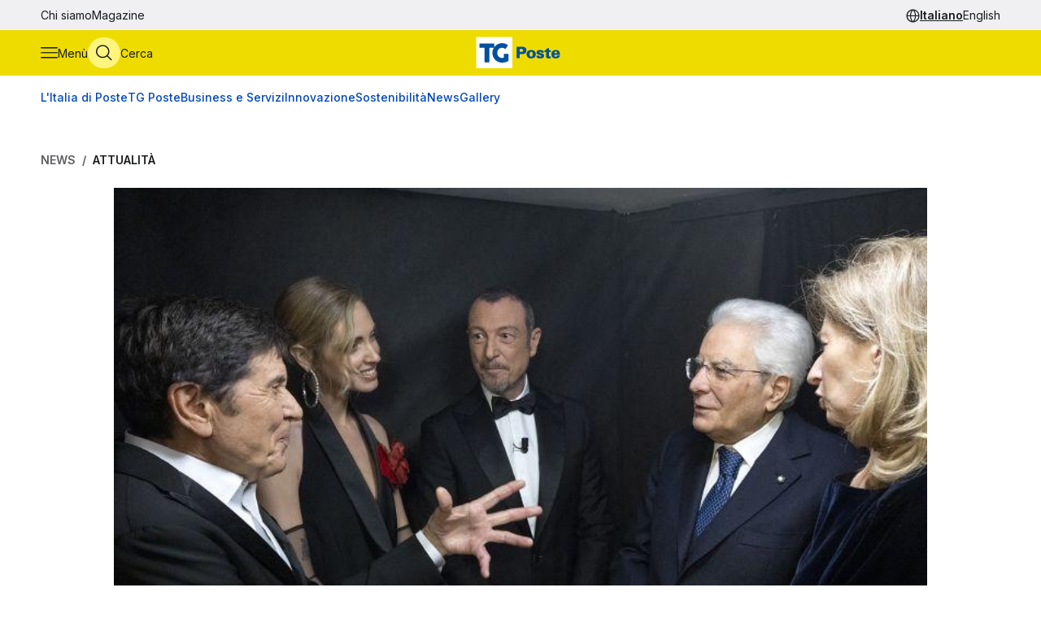

--- FILE ---
content_type: text/html
request_url: https://tgposte.poste.it/2023/02/08/canzoni-sanremo-sapegno/
body_size: 10337
content:
<!doctype html><html data-bs-theme=light lang=it-IT><head data-pagefind-ignore><meta charset=utf-8><meta name=viewport content="width=device-width,initial-scale=1,maximum-scale=2"><link rel=icon href=https://tgposte.poste.it/favicon.png><link rel=preconnect href=https://fonts.googleapis.com><link rel=preconnect href=https://fonts.gstatic.com crossorigin><link href="https://fonts.googleapis.com/css2?family=Inter:wght@100;200;300;400;500;600;700;800;900&display=swap" rel=stylesheet><link rel=stylesheet href=https://tgposte.poste.it/scss/style.min.f4d2b30e9f991a3f6d5ca2b7511b2ccc4c61b52f790c875e508fdff6c5d69e58.css><link rel=stylesheet href=https://tgposte.poste.it/icomoon/style.css><script type=text/javascript src=https://tgposte.poste.it/js/datepicker.min.js defer></script>
<script type=text/javascript src=https://tgposte.poste.it/ts/main.min.js defer></script><meta name=description content="L'analisi delle canzoni di Sanremo conferma che il Festival è una manifestazione inclusiva, che ammette differenze e diversi sentimenti."><meta name=robots content="follow, index, max-snippet:-1, max-video-preview:-1, max-image-preview:large"><meta property="og:locale" content="it-IT"><meta property="og:type" content="article"><meta property="og:title" content="L'analisi della canzoni in gara al Festival di Sanremo"><meta property="og:description" content="L'analisi delle canzoni di Sanremo conferma che il Festival è una manifestazione inclusiva, che ammette differenze e diversi sentimenti."><meta property="og:url" content="https://tgposte.poste.it/2023/02/08/canzoni-sanremo-sapegno/"><meta property="og:site_name" content="TG Poste"><meta property="og:image" content="https://www.media.poste.it/28412186-67c0-4d2a-a3f7-005906baffc5/card_md/jpeg/img-sanremo@1x"><meta property="og:image:alt" content="sanremo"><meta property="og:image:type" content="image/jpeg"><meta name=twitter:card content="summary_large_image"><meta name=twitter:title content="L'analisi della canzoni in gara al Festival di Sanremo"><meta name=twitter:description content="L'analisi delle canzoni di Sanremo conferma che il Festival è una manifestazione inclusiva, che ammette differenze e diversi sentimenti."><meta name=twitter:image content="https://www.media.poste.it/28412186-67c0-4d2a-a3f7-005906baffc5/card_md/jpeg/img-sanremo@1x"><title>L'analisi della canzoni in gara al Festival di Sanremo</title><script type=application/ld+json class=json-ld-schema>{"@context":"https://schema.org","@graph":[{"@id":"https://tgposte.poste.it/#organization","@type":["NewsMediaOrganization","Organization"],"logo":{"@id":"https://tgposte.poste.it/#logo","@type":"ImageObject","caption":"TG Poste","height":"130","inLanguage":"it-IT","url":"https://tgposte.poste.it/tg-poste-logo.png","width":"366"},"name":"TG Poste","url":"https://tgposte.poste.it/"},{"@id":"https://tgposte.poste.it/#website","@type":"WebSite","inLanguage":"it-IT","name":"TG Poste","publisher":{"@id":"https://tgposte.poste.it/#organization"},"url":"https://tgposte.poste.it/"},{"@id":"https://tgposte.poste.it/2023/02/08/canzoni-sanremo-sapegno/#webpage","@type":"WebPage","about":{"@id":"https://tgposte.poste.it/#organization"},"datePublished":"2023-02-08T08:25:42Z","inLanguage":"it-IT","isPartOf":{"@id":"https://tgposte.poste.it/#website"},"name":"L'analisi della canzoni in gara al Festival di Sanremo","primaryImageOfPage":{"@id":"https://www.media.poste.it/28412186-67c0-4d2a-a3f7-005906baffc5/cover/jpeg/img-sanremo@1x"},"url":"https://tgposte.poste.it/2023/02/08/canzoni-sanremo-sapegno/"},{"@id":"https://www.media.poste.it/28412186-67c0-4d2a-a3f7-005906baffc5/cover/jpeg/img-sanremo@1x","@type":"ImageObject","caption":"","inLanguage":"it-IT","url":"https://www.media.poste.it/28412186-67c0-4d2a-a3f7-005906baffc5/cover/jpeg/img-sanremo@1x"},{"@id":"https://tgposte.poste.it/2023/02/08/canzoni-sanremo-sapegno/#richSnippet","@type":"NewsArticle","datePublished":"2023-02-08T08:25:42Z","description":"Una manifestazione inclusiva, per rappresentare il mondo reale che ammette differenze e diversi sentimenti, racchiusi insieme nell’unico spirito che ci rappresenta tutti, quello dell’unicità italiana","headline":"L'analisi della canzoni in gara al Festival di Sanremo","image":{"@id":"https://www.media.poste.it/28412186-67c0-4d2a-a3f7-005906baffc5/cover/jpeg/img-sanremo@1x"},"inLanguage":"it-IT","isPartOf":{"@id":"https://tgposte.poste.it/2023/02/08/canzoni-sanremo-sapegno/#webpage"},"keywords":"","mainEntityOfPage":{"@id":"https://tgposte.poste.it/2023/02/08/canzoni-sanremo-sapegno/#webpage"},"name":"L'analisi della canzoni in gara al Festival di Sanremo","publisher":{"@id":"https://tgposte.poste.it/#organization"}},{"@id":"https://tgposte.poste.it/autore/pierangelo-sapegno/","@type":"Person","name":"Pierangelo Sapegno","url":"https://tgposte.poste.it/autore/pierangelo-sapegno/","worksFor":{"@id":"https://tgposte.poste.it/#organization"}}]}</script><script type=text/javascript>function replace(e){return e?(e=e.replaceAll("{[title]}","Altro che canzonette, Sanremo rappresenta l’Italia più profonda. L’analisi di Sapegno"),e=e.replaceAll("{[url]}","2023/02/08/canzoni-sanremo-sapegno"),e=e.replaceAll("{[category]}","Attualità"),e=e.replaceAll("{[date-url]}","/2023/02/08/"),e):""}var digitalData={page:{},player:{}};const{pagename="",section_level1="",section_level2="",section_level3="",tagslist="",mediatitle="",mediauri="",mediaplaybacktype="",mediacdntype=""}={mediacdntype:"",mediaplaybacktype:"",mediatitle:"",mediauri:"",pagename:"{[title]}",section_level1:"{[date-url]}",section_level2:"",section_level3:"",tagslist:"{[category]}"};digitalData.page={pageName:replace(pagename),section_level1:replace(section_level1),section_level2:replace(section_level2),section_level3:replace(section_level3),tagsList:replace(tagslist)},digitalData.player={mediaTitle:mediatitle,mediaUri:mediauri,mediaPlaybackType:mediaplaybacktype,mediaCDNType:mediacdntype}</script><script src=https://assets.adobedtm.com/4d622ce80bd2/9d27b3a72317/launch-EN282b419c36be4dcabca54cfddcf79486.min.js async></script><meta name=google-site-verification content="3yWe21QQB_R2qKeY5lR7e3EUJBllT27jXzjOdWze8bE"><meta name=google-site-verification content="Y4UagvRKs9ve20ZHg8ovnV83WPqxLOSwRwYLK_BwWp8"></head><body><tgp-header data-bs-theme=light><header data-pagefind-ignore><div class=header><span id=page-top></span><a id=skiplink class=visually-hidden-focusable href=#content>Vai al contenuto principale</a><div class="navbar navbar__secondary d-none d-lg-flex"><div class="container-custom d-flex"><nav><ul class=nav><li class=nav-item><a class=nav-link href=https://tgposte.poste.it/chi-siamo/ title="Chi siamo" target=_self>Chi siamo</a></li><li class=nav-item><a class=nav-link href=https://tgposte.poste.it/magazine/ title=Magazine target=_self>Magazine</a></li></ul></nav><div class="navbar__language-picker ms-auto"><nav class=language-picker aria-label="Cambia lingua"><span class=icon-language></span>
<a href=https://tgposte.poste.it/ class=active aria-current=page>Italiano</a>
<a href=https://tgposte.poste.it/en/>English</a></nav></div></div></div><div class="navbar navbar__primary"><div class="navbar__primary__items container-custom d-flex"><ul class=navbar-nav><li class=nav-item><button class="btn btn-icon btn-menu" type=button data-bs-toggle=offcanvas data-bs-target=#offcanvas-menu aria-controls=offcanvas-menu aria-label="Apri menù di navigazione">
<span class="icon-menu large"></span>
<span class="btn-icon-label d-none d-lg-inline">Menù</span></button></li><li class=nav-item><button class="btn btn-icon btn-cerca" type=button data-bs-toggle=offcanvas data-bs-target=#offcanvas-search aria-controls=offcanvas-search aria-label="Apri menù di ricerca">
<span class="icon-search large"></span>
<span class="btn-icon-label d-none d-lg-inline">Cerca</span></button></li></ul><div class="nav-link navbar-brand" data-bs-theme=light><a href=https://tgposte.poste.it/ aria-label="Vai alla home page"><img class=img-fluid src=https://tgposte.poste.it/tg-poste-logo.svg alt></a></div><div class=navbar__language-picker><nav class=language-picker aria-label="Cambia lingua"><span class=icon-language></span>
<a href=https://tgposte.poste.it/ class=active aria-current=page>Italiano</a>
<a href=https://tgposte.poste.it/en/>English</a></nav></div></div></div><div class=container-custom><section class="featured-topics d-none d-lg-block"><nav class="d-flex py-3 justify-content-center justify-content-xl-start"><ul class="d-flex gap-4 list-unstyled mb-0" role=list><li><a href=https://tgposte.poste.it/canale/italia-di-poste/ title="L'Italia di Poste">L'Italia di Poste</a></li><li><a href=https://tgposte.poste.it/tgposte/ title="TG Poste">TG Poste</a></li><li><a href=https://tgposte.poste.it/canale/business-e-servizi/ title="Business e Servizi">Business e Servizi</a></li><li><a href=https://tgposte.poste.it/canale/innovazione/ title=Innovazione>Innovazione</a></li><li><a href=https://tgposte.poste.it/canale/sostenibilita/ title=Sostenibilità>Sostenibilità</a></li><li><a href=https://tgposte.poste.it/canale/news/ title=News>News</a></li><li><a href=https://tgposte.poste.it/gallery/ title=Gallery>Gallery</a></li></ul></nav></section></div></div><div id=offcanvas-menu class="side-menu offcanvas offcanvas-start" tabindex=-1 aria-labelledby=offcanvas-menu-label><div class=offcanvas-body><tgp-side-menu><div class=side-menu__first-level><h2 class="offcanvas-title visually-hidden" id=offcanvas-menu-label>Menù di navigazione</h2><button type=button class=btn-close data-bs-dismiss=offcanvas aria-label='Chiudi menù di navigazione'>
<span class=icon-close></span></button><nav class=first-level__trends aria-labelledby=first-level__tendenze><h3 id=first-level__tendenze class="fw-bold trends-title">Tendenze</h3><ul class="d-flex gap-3 list-unstyled mb-0 trends"><li><a href=https://tgposte.poste.it/canale/italia-di-poste/polis/ target=_self title=Polis>Polis</a></li><li><a href=https://tgposte.poste.it/canale/italia-di-poste/lavoro/ target=_self title=Lavoro>Lavoro</a></li><li><a href=https://tgposte.poste.it/tag/energia/ target=_self title=Energia>Energia</a></li><li><a href=https://tgposte.poste.it/tag/sicurezza/ target=_self title=Sicurezza>Sicurezza</a></li></ul></nav><hr><nav aria-labelledby=first-level__categories><h3 id=first-level__categories class="fs-5 fw-normal">Categorie</h3><ul class="list-unstyled mt-4 mb-0"><li class=my-2><a data-target=#side-menu__second-level--l_italia_di_poste href=https://tgposte.poste.it/canale/italia-di-poste/ title="L'Italia di Poste" target=_self class="text-reset fs-6 fw-bold d-flex justify-content-between py-1">L'Italia di Poste
<span class="icon-chevron-right-menu sub-menu-arrow d-flex align-items-center"></span></a></li><li class=my-2><a data-target=#side-menu__second-level--tg_poste href=https://tgposte.poste.it/tgposte/ title="TG Poste" target=_self class="text-reset fs-6 fw-bold d-flex justify-content-between py-1">TG Poste
<span class="icon-chevron-right-menu sub-menu-arrow d-flex align-items-center"></span></a></li><li class=my-2><a data-target=#side-menu__second-level--business_e_servizi href=https://tgposte.poste.it/canale/business-e-servizi/ title="Business e Servizi" target=_self class="text-reset fs-6 fw-bold d-flex justify-content-between py-1">Business e Servizi
<span class="icon-chevron-right-menu sub-menu-arrow d-flex align-items-center"></span></a></li><li class=my-2><a data-target=#side-menu__second-level--innovazione href=https://tgposte.poste.it/canale/innovazione/ title=Innovazione target=_self class="text-reset fs-6 fw-bold d-flex justify-content-between py-1">Innovazione
<span class="icon-chevron-right-menu sub-menu-arrow d-flex align-items-center"></span></a></li><li class=my-2><a data-target=#side-menu__second-level--sostenibilit_ href=https://tgposte.poste.it/canale/sostenibilita/ title=Sostenibilità target=_self class="text-reset fs-6 fw-bold d-flex justify-content-between py-1">Sostenibilità
<span class="icon-chevron-right-menu sub-menu-arrow d-flex align-items-center"></span></a></li><li class=my-2><a data-target=#side-menu__second-level--news href=https://tgposte.poste.it/canale/news/ title=News target=_self class="text-reset fs-6 fw-bold d-flex justify-content-between py-1">News
<span class="icon-chevron-right-menu sub-menu-arrow d-flex align-items-center"></span></a></li><li class=my-2><a href=https://tgposte.poste.it/gallery/ title=Gallery target=_self class="text-reset fs-6 fw-bold d-flex justify-content-between py-1">Gallery</a></li></ul></nav><hr><nav class=first-level__altro aria-labelledby=first-level__altro><h3 class=visually-hidden id=first-level__altro>Altri link</h3><ul class="list-unstyled products mb-0"><li class=py-2><a class="text-reset fw-bold" href=https://tgposte.poste.it/chi-siamo/ title="Chi siamo">Chi siamo</a></li><li class=py-2><a class="text-reset fw-bold" href=https://tgposte.poste.it/magazine/ title=Magazine>Magazine</a></li><li class=py-2><a class="text-reset fw-bold" href=https://tgposte.poste.it/en/ title="Versione inglese">Versione inglese</a></li></ul></nav><div class=d-lg-none><nav class=language-picker aria-label="Cambia lingua"><span class=icon-language></span>
<a href=https://tgposte.poste.it/ class=active aria-current=page>Italiano</a>
<a href=https://tgposte.poste.it/en/>English</a></nav></div></div><div class=side-menu__second-level><button class="go-back visually-hidden-focusable-lg side-menu__second-level__go-back">
Torna al menù principale</button><hr class=d-lg-none><nav class=side-menu__second-level__submenu id=side-menu__second-level--l_italia_di_poste aria-labelledby=side-menu__second-level--l_italia_di_poste__title><h2 id=side-menu__second-level--l_italia_di_poste__title class="side-menu__second-level__title fw-bold fs-4">L'Italia di Poste</h2><a class=read-more href=https://tgposte.poste.it/canale/italia-di-poste/ target=_self>Esplora sezione</a><hr><ul class=list-unstyled><li class=my-3><a class="text-reset fs-6 fw-bold" href=https://tgposte.poste.it/canale/italia-di-poste/storie/ target=_self title=Storie>Storie</a></li><li class=my-3><a class="text-reset fs-6 fw-bold" href=https://tgposte.poste.it/canale/italia-di-poste/iniziative-locali/ target=_self title="Iniziative Locali">Iniziative Locali</a></li><li class=my-3><a class="text-reset fs-6 fw-bold" href=https://tgposte.poste.it/canale/italia-di-poste/lavoro/ target=_self title=Lavoro>Lavoro</a></li><li class=my-3><a class="text-reset fs-6 fw-bold" href=https://tgposte.poste.it/canale/italia-di-poste/polis/ target=_self title=Polis>Polis</a></li></ul></nav><nav class=side-menu__second-level__submenu id=side-menu__second-level--tg_poste aria-labelledby=side-menu__second-level--tg_poste__title><h2 id=side-menu__second-level--tg_poste__title class="side-menu__second-level__title fw-bold fs-4">TG Poste</h2><a class=read-more href=https://tgposte.poste.it/tgposte/ target=_self>Esplora sezione</a><hr><ul class=list-unstyled><li class=my-3><a class="text-reset fs-6 fw-bold" href=https://tgposte.poste.it/tgposte/tg-poste-on-demand/ target=_self title="TG Poste On Demand">TG Poste On Demand</a></li><li class=my-3><a class="text-reset fs-6 fw-bold" href=https://tgposte.poste.it/tgposte/tg-poste-lis/ target=_self title="TG Poste LIS">TG Poste LIS</a></li></ul></nav><nav class=side-menu__second-level__submenu id=side-menu__second-level--business_e_servizi aria-labelledby=side-menu__second-level--business_e_servizi__title><h2 id=side-menu__second-level--business_e_servizi__title class="side-menu__second-level__title fw-bold fs-4">Business e Servizi</h2><a class=read-more href=https://tgposte.poste.it/canale/business-e-servizi/ target=_self>Esplora sezione</a><hr><ul class=list-unstyled><li class=my-3><a class="text-reset fs-6 fw-bold" href=https://tgposte.poste.it/canale/business-e-servizi/economia-e-mercati/ target=_self title="Economia e Mercati">Economia e Mercati</a></li><li class=my-3><a class="text-reset fs-6 fw-bold" href=https://tgposte.poste.it/canale/business-e-servizi/investimenti-e-finanze/ target=_self title="Investimenti e Finanze">Investimenti e Finanze</a></li><li class=my-3><a class="text-reset fs-6 fw-bold" href=https://tgposte.poste.it/canale/business-e-servizi/banche-e-assicurazioni/ target=_self title="Banche e Assicurazioni">Banche e Assicurazioni</a></li><li class=my-3><a class="text-reset fs-6 fw-bold" href=https://tgposte.poste.it/canale/business-e-servizi/logistica-e-servizi-postali/ target=_self title="Logistica e Servizi Postali">Logistica e Servizi Postali</a></li><li class=my-3><a class="text-reset fs-6 fw-bold" href=https://tgposte.poste.it/canale/business-e-servizi/filatelia/ target=_self title=Filatelia>Filatelia</a></li></ul></nav><nav class=side-menu__second-level__submenu id=side-menu__second-level--innovazione aria-labelledby=side-menu__second-level--innovazione__title><h2 id=side-menu__second-level--innovazione__title class="side-menu__second-level__title fw-bold fs-4">Innovazione</h2><a class=read-more href=https://tgposte.poste.it/canale/innovazione/ target=_self>Esplora sezione</a><hr><ul class=list-unstyled><li class=my-3><a class="text-reset fs-6 fw-bold" href=https://tgposte.poste.it/canale/innovazione/digital-transformation/ target=_self title="Digital Transformation">Digital Transformation</a></li><li class=my-3><a class="text-reset fs-6 fw-bold" href=https://tgposte.poste.it/canale/innovazione/servizi-digitali/ target=_self title="Servizi Digitali">Servizi Digitali</a></li><li class=my-3><a class="text-reset fs-6 fw-bold" href=https://tgposte.poste.it/canale/innovazione/pagamenti-digitali/ target=_self title="Pagamenti Digitali">Pagamenti Digitali</a></li><li class=my-3><a class="text-reset fs-6 fw-bold" href=https://tgposte.poste.it/canale/innovazione/cybersecurity-e-sicurezza-informatica/ target=_self title="Cybersecurity e Sicurezza Informatica">Cybersecurity e Sicurezza Informatica</a></li></ul></nav><nav class=side-menu__second-level__submenu id=side-menu__second-level--sostenibilit_ aria-labelledby=side-menu__second-level--sostenibilit___title><h2 id=side-menu__second-level--sostenibilit___title class="side-menu__second-level__title fw-bold fs-4">Sostenibilità</h2><a class=read-more href=https://tgposte.poste.it/canale/sostenibilita/ target=_self>Esplora sezione</a><hr><ul class=list-unstyled><li class=my-3><a class="text-reset fs-6 fw-bold" href=https://tgposte.poste.it/canale/sostenibilita/ambiente/ target=_self title=Ambiente>Ambiente</a></li><li class=my-3><a class="text-reset fs-6 fw-bold" href=https://tgposte.poste.it/canale/sostenibilita/responsabilita-sociale/ target=_self title="Responsabilità Sociale">Responsabilità Sociale</a></li><li class=my-3><a class="text-reset fs-6 fw-bold" href=https://tgposte.poste.it/canale/sostenibilita/sviluppo-sostenibile/ target=_self title="Sviluppo Sostenibile">Sviluppo Sostenibile</a></li><li class=my-3><a class="text-reset fs-6 fw-bold" href=https://tgposte.poste.it/canale/sostenibilita/finanza-sostenibile/ target=_self title="Finanza Sostenibile">Finanza Sostenibile</a></li></ul></nav><nav class=side-menu__second-level__submenu id=side-menu__second-level--news aria-labelledby=side-menu__second-level--news__title><h2 id=side-menu__second-level--news__title class="side-menu__second-level__title fw-bold fs-4">News</h2><a class=read-more href=https://tgposte.poste.it/canale/news/ target=_self>Esplora sezione</a><hr><ul class=list-unstyled><li class=my-3><a class="text-reset fs-6 fw-bold" href=https://tgposte.poste.it/canale/news/attualita/ target=_self title=Attualità>Attualità</a></li><li class=my-3><a class="text-reset fs-6 fw-bold" href=https://tgposte.poste.it/canale/news/focus/ target=_self title=Focus>Focus</a></li><li class=my-3><a class="text-reset fs-6 fw-bold" href=https://tgposte.poste.it/canale/news/interviste/ target=_self title=Interviste>Interviste</a></li><li class=my-3><a class="text-reset fs-6 fw-bold" href=https://tgposte.poste.it/canale/news/associazioni/ target=_self title=Associazioni>Associazioni</a></li></ul></nav><nav class=side-menu__second-level__submenu id=side-menu__second-level--gallery aria-labelledby=side-menu__second-level--gallery__title><h2 id=side-menu__second-level--gallery__title class="side-menu__second-level__title fw-bold fs-4">Gallery</h2><a class=read-more href=https://tgposte.poste.it/gallery/ target=_self>Esplora sezione</a><hr></nav></div></tgp-side-menu></div></div></header></tgp-header><div class="search-overlay offcanvas offcanvas-top" data-bs-backdrop=static tabindex=-1 id=offcanvas-search aria-labelledby=offcanvas-search-label data-bs-theme=blue><div class="offcanvas-body search bg-body-tertiary text-body-tertiary p-0"><div class="offcanvas-header d-flex"><img class=mx-auto src=https://tgposte.poste.it/tg-poste-logo.svg alt>
<button type=button class=btn-close data-bs-dismiss=offcanvas aria-label='Chiudi pannello ricerca'>
<span class=icon-close></span></button></div><div class="container-custom--tight search-overlay__form-container"><h2 id=offcanvas-search-label class="fs-4 fw-semibold">Cerca</h2><div class=search><tgp-search-form><form class=search__form action=https://tgposte.poste.it/search/><div class="d-flex flex-wrap gap-4 align-items-center mb-4 justify-content-between"><label for=query class=visually-hidden>Inserisci ciò che vuoi cercare</label>
<input id=query name=query type=text class="search__text-field flex-grow-1 w-100" placeholder='Cerca notizie, media o storie'>
<button class="btn btn-secondary search__submit-btn" type=submit>
<span class="icon-search me-1"></span> Cerca</button>
<button type=button class="btn btn-icon d-xl-none" type=submit data-bs-toggle=modal data-bs-target=#filters-modal aria-label='Apri pannello filtri'>
Filtri <span class="icon-filter me-1"></span></button></div><div class="modal fade search__filters" id=filters-modal tabindex=-1 aria-labelledby=filters-modal-label aria-hidden=true data-bs-theme=blue><div class="modal-dialog modal-dialog-centered"><div class="modal-content px-3 py-4 px-sm-3 bg-body-tertiary text-body-tertiary"><h2 class="visually-hidden modal-title fs-6" id=filters-modal-label aria-label='Apri pannello filtri'>Filtri</h2><div class="d-flex justify-content-end"><button type=button class="btn-close position-absolute" data-bs-dismiss=modal aria-label='Chiudi pannello filtri'>
<span class=icon-close></span></button></div><h3 class="fs-6 mt-2 mb-3">Data</h3><div class="d-flex flex-wrap gap-2 mb-4"><button type=button class="badge p-2" date-picker-quick-selection data-start-day=0 data-end-day=0>
Oggi</button>
<button type=button class="badge p-2" date-picker-quick-selection data-start-day=-1 data-end-day=-1>
Ieri</button>
<button type=button class="badge p-2" date-picker-quick-selection data-start-day=-6 data-end-day=0>
Ultimi 7 giorni</button>
<button type=button class="badge p-2" date-picker-quick-selection data-start-day=-14 data-end-day=0>
Ultimi 15 giorni</button>
<button type=button class="badge p-2" date-picker-quick-selection data-start-day=-29 data-end-day=0>
Ultimi 30 giorni</button></div><div class="d-flex flex-column mb-3 px-4 py-2 border border-primary rounded"><div class=mx-auto><date-range-picker label='{ T "search_filters_date_title" }'></date-range-picker><div class="d-flex justify-content-end mt-2"><button date-picker-reset type=button class="btn btn-sm btn-link p-0">
Cancella selezione</button></div></div></div><fieldset class="d-flex flex-wrap gap-4 row-gap-2 mb-4" aria-labelledby=content-type-label-modal><h3 class="fs-6 mt-2 mb-3 w-100" id=content-type-label-modal>Tipologia</h3><div class=form-check><input class=form-check-input content-type-filter type=checkbox value=news name=type id=type_notizieCheckbox_modal>
<label class=form-check-label for=type_notizieCheckbox_modal>Notizie</label></div><div class=form-check><input class=form-check-input content-type-filter type=checkbox value=storie_news name=type id=type_storieCheckbox_modal>
<label class=form-check-label for=type_storieCheckbox_modal>Storie</label></div><div class=form-check><input class=form-check-input content-type-filter type=checkbox value=multimedia_news name=type id=type_mediaCheckbox_modal>
<label class=form-check-label for=type_mediaCheckbox_modal>Media</label></div><div class=form-check><input class=form-check-input content-type-filter type=checkbox value=video_on_demand name=type id=type_videoCheckbox_modal>
<label class=form-check-label for=type_videoCheckbox_modal>TG Poste</label></div></fieldset><div><button type=button filter-confirm data-bs-dismiss=modal class="btn btn-md btn-secondary" aria-label='Applica filtri'>
Applica</button></div></div></div></div><div class="d-flex d-xl-none justify-content-between search__filters"><span class=search__result-count aria-live=polite></span></div><div class="d-none d-xl-flex gap-5 align-items-center search__filters"><tgp-dropdown date-picker-dropdown><button type=button aria-expanded=false tgp-dropdown-toggle class="bg-body-tertiary text-body-tertiary" id=date-dropdown-toggle aria-controls=date-dropdown-menu><div class=fw-semibold>Data</div><div id=date-preview class="fw-normal text-nowrap" data-label='Seleziona un intervallo'>Seleziona un intervallo</div></button><div tgp-dropdown-menu id=date-dropdown-menu class="p-4 pb-3 bg-body-tertiary text-body-tertiary"><label for=startDate class=visually-hidden>Data di inizio dell'intervallo</label>
<input readonly type=date name=startDate id=startDate class=d-none>
<label for=endDate class=visually-hidden>Data di fine dell'intervallo</label>
<input readonly type=date name=endDate id=endDate class=d-none><div class="d-flex mb-3"><div class="d-flex flex-column gap-1"><button type=button date-picker-quick-selection data-start-day=0 data-end-day=0>
Oggi</button>
<button type=button date-picker-quick-selection data-start-day=-1 data-end-day=-1>
Ieri</button>
<button type=button date-picker-quick-selection data-start-day=-6 data-end-day=0>
Ultimi 7 giorni</button>
<button type=button date-picker-quick-selection data-start-day=-14 data-end-day=0>
Ultimi 15 giorni</button>
<button type=button date-picker-quick-selection data-start-day=-29 data-end-day=0>
Ultimi 30 giorni</button></div><div class="vr opacity-100 mx-4"></div><date-range-picker label='{ T "search_filters_date_title" }'></date-range-picker></div><div class="d-flex justify-content-between"><button filter-confirm type=button class="btn btn-sm btn-secondary" aria-label='Applica filtro data'>
Applica</button>
<button date-picker-reset type=button class="btn btn-sm btn-link">
Cancella selezione</button></div></div></tgp-dropdown><tgp-dropdown><button type=button aria-expanded=false tgp-dropdown-toggle class="bg-body-tertiary text-body-tertiary" id=type-dropdown-toggle aria-controls=type-dropdown-menu><div id=content-type-label class=fw-semibold>Tipologia</div><div id=content-type-preview class="fw-normal text-nowrap">Seleziona</div></button><div tgp-dropdown-menu class="p-4 pb-3 bg-body-tertiary text-body-tertiary" id=type-dropdown-menu><fieldset class="d-flex flex-column gap-2 mb-3" aria-labelledby=content-type-label><div class=form-check><input class=form-check-input content-type-filter type=checkbox value=news name=type id=type_notizieCheckbox>
<label class=form-check-label for=type_notizieCheckbox>Notizie</label></div><div class=form-check><input class=form-check-input content-type-filter type=checkbox value=storie_news name=type id=type_storieCheckbox>
<label class=form-check-label for=type_storieCheckbox>Storie</label></div><div class=form-check><input class=form-check-input content-type-filter type=checkbox value=multimedia_news name=type id=type_mediaCheckbox>
<label class=form-check-label for=type_mediaCheckbox>Media</label></div><div class=form-check><input class=form-check-input content-type-filter type=checkbox value=video_on_demand name=type id=type_videoCheckbox>
<label class=form-check-label for=type_videoCheckbox>TG Poste</label></div></fieldset><button filter-confirm type=button class="btn btn-sm btn-secondary" aria-label='Applica filtro tipologia'>
Applica</button></div></tgp-dropdown><span class="search__result-count ms-auto" aria-live=polite></span></div></form></tgp-search-form></div></div></div></div><main id=content data-pagefind-body><div style=display:none aria-hidden=true><data data-pagefind-filter=type>news</data>
<data data-pagefind-filter=title>Altro che canzonette, Sanremo rappresenta l’Italia più profonda. L’analisi di Sapegno</data>
<data data-pagefind-meta=title>Altro che canzonette, Sanremo rappresenta l’Italia più profonda. L’analisi di Sapegno</data>
<data data-pagefind-meta=type>news</data>
<data data-pagefind-filter=lang>it-IT</data>
<data data-pagefind-meta=lang>it-IT</data><data data-pagefind-meta=author>pierangelo sapegno</data>
<data data-pagefind-meta=author_url>https://tgposte.poste.it/autore/pierangelo-sapegno/</data><data data-pagefind-meta=image>https://www.media.poste.it/28412186-67c0-4d2a-a3f7-005906baffc5/card_md/jpeg/img-sanremo@1x</data>
<data data-pagefind-meta=image_alt>sanremo</data>
<data data-pagefind-meta=image_title></data>
<time data-pagefind-filter=date>2023-02-08</time>
<time data-pagefind-meta=date>2023-02-08</time></div><article class=page-article><div class="container-custom d-flex flex-wrap justify-content-between gap-4 mb-4"><nav class=breadcrumb-container aria-label="Percorso di navigazione"><ol class=breadcrumb><li class=breadcrumb-item><a href=https://tgposte.poste.it/canale/news/>News</a></li><li class="breadcrumb-item active"><a href=https://tgposte.poste.it/canale/news/attualita/>Attualità</a></li></ol></nav></div><div class=container-custom--tight><div class=row><div class=col-12><header class=article-header><picture class=article-header__img><source media=(min-width:500px) srcset=https://www.media.poste.it/28412186-67c0-4d2a-a3f7-005906baffc5/cover/jpeg/img-sanremo@1x type=image/jpeg width=1440 height=500><img src=https://www.media.poste.it/28412186-67c0-4d2a-a3f7-005906baffc5/cover/jpeg/img-sanremo@1x alt=sanremo title width=1440 height=500></picture><div class="article-header__body bg-primary-subtle"><a class=article-header__section href=https://tgposte.poste.it/canale/news/attualita/>Attualità</a><h1 data-pagefind-meta=title class=article-header__title>Altro che canzonette, Sanremo rappresenta l’Italia più profonda. L’analisi di Sapegno</h1><div data-pagefind-ignore class=article-header__details><ul class=article-header__tags><li><a href=https://tgposte.poste.it/tag/benigni/ class=badge>Benigni</a></li><li><a href=https://tgposte.poste.it/tag/mattarella/ class=badge>Mattarella</a></li><li><a href=https://tgposte.poste.it/tag/sanremo/ class=badge>Sanremo</a></li></ul><div><time class=article-header__date pubdate datetime=2023-02-08>8 febbraio 2023</time><address data-pagefind-ignore class=article-header__author>di
<a rel=author href=https://tgposte.poste.it/autore/pierangelo-sapegno/>Pierangelo Sapegno</a></address></div><div class=article-header__summary>Una manifestazione inclusiva, per rappresentare il mondo reale che ammette differenze e diversi sentimenti, racchiusi insieme nell’unico spirito che ci rappresenta tutti, quello dell’unicità italiana</div><div class=article-header__social><a href="https://www.facebook.com/sharer/sharer.php?u=https://tgposte.poste.it/2023/02/08/canzoni-sanremo-sapegno/" target=_blank><span class=icon-facebook-logo></span>
<span class=visually-hidden>Condividi su Facebook</span></a>
<a href="https://twitter.com/intent/tweet?text=Altro%20che%20canzonette,%20Sanremo%20rappresenta%20l%e2%80%99Italia%20pi%c3%b9%20profonda.%20L%e2%80%99analisi%20di%20Sapegno&amp;url=https://tgposte.poste.it/2023/02/08/canzoni-sanremo-sapegno/&amp;via=TG%20Poste" target=_blank><span class=icon-twitter></span>
<span class=visually-hidden>Condividi su X (Twitter)</span></a></div></div></div></header></div><div class=col-12><div class=article-content><p>Nella notte fredda di Sanremo, il Festival ha riconquistato tutta la sua unicità, la dimensione e il ruolo di Specchio del Paese sbiaditi ormai dai tempi nuovi. Con un autentico colpo di genio, Amadeus ha portato insieme al Teatro Ariston il <a href=https://tgposte.poste.it/2023/02/07/sanremo-standing-ovation-mattarella/ target=_self>Presidente Mattarella, in prima fila ad applaudire</a>, e <a href=https://tgposte.poste.it/2023/02/07/benigni-mattarella-costituzione/ target=_self>Roberto Benigni sul palco a leggere la Costituzione</a>. Il Capo dello Stato, come ha informato il suo portavoce, “è venuto qui come va alla prima della Scala”, qualcosa di più di un semplice riconoscimento, ma una vera e propria sorta di targa, un premio da affiggere in bacheca, che consente alla rassegna della canzonetta italica di assurgere al tempio consacrato della nostra Storia. In un momento così divisivo e diviso, come sempre nel nostro cammino tortuoso verso il futuro, Amadeus ha voluto pensare a una manifestazione inclusiva, per rappresentare il mondo reale che ammette differenze e diversi sentimenti, racchiusi insieme nell’unico spirito che ci rappresenta tutti, quello dell’unicità italiana, sigillata dall’inno Fratelli d’Italia intonato da Gianni Morandi, con il coro appassionato della platea. Quel che conta è la mano tesa che porge il Festival, con la sua capienza bulimica e ritornante, l’immagine che consegna al suo pubblico e ai posteri.</p><p><h2>Gli applausi per Benigni</h2></p><p>Quando si alza il sipario, Benigni chiede scherzosamente a Mattarella, seduto sul palchetto, se è costituzionale il quarto mandato e forse pure il quinto di Amadeus al Festival. Poi comincia: “Qui a Sanremo è tutto bellissimo, il luogo dello spettacolo e dell’arte e la Costituzione c’entra con Sanremo proprio per questo, perché è un’opera d’arte, ci dice che un mondo migliore è possibile, è un sogno che come l’arte fa sognare. I nostri padri e le nostri madri non l’hanno pensata, l’hanno sognata. Erano tutti di partiti diversi e di idee diverse, ma erano uniti, e per questo hanno scritto questo miracolo, creando la Costituzione più bella che si potesse immaginare, ammirata in tutto il mondo”. Poi si rivolge di nuovo al Capo dello Stato, perché spiega che fra gli autori “c’era Bernardo Mattarella, il padre del nostro presidente”, chiamando l’applauso del pubblico. Cita l’articolo che ripudia la guerra, e l’articolo 21, quello che lui dice di amare di più: “Noi viviamo in una terra dove tutti hanno il diritto di manifestare il proprio pensiero. In paesi molto vicini a noi tutti questo non è possibile”. Alla fine il pubblico si alza in piedi ad applaudire, “grazie a tutti voi, grazie a tutti gli italiani”. L’inizio è stato folgorante. Adesso si può partire con le canzonette.</p><p><h2>La leggenda del Festival di Sanremo</h2></p><p>Da oggi, che piaccia o no, il festival ha riconquistato la sua centralità. Dovremmo solo capire quale concatenamento di circostanze gli ha permesso di perpetuare i suoi fasti fino a oggi, e quali intrecci e concorso di eventi ha consentito all’idea audace e ingegnosa di un giovane esportatore floricolo, Amilcare Rambaldi, di inventare un luogo che Mattarella ha voluto innalzare alla gloria della Scala. Perché Sanremo è Sanremo e questo è pur sempre solo il festival della canzonetta. Ma anche l’Italia è l’Italia, e il Festival nasce in fondo sin da subito sotto il segno della contrapposizione manichea, che è un elemento fondante della nostra Storia, il sentimento comune più potente nel Paese dei guelfi e dei ghibellini. Ed è questa per assurdo la sua caratteristica più italiana, è questo il suo vero marchio di fabbrica. Quando il Festival debuttò nel 1951 non esisteva la canzone italiana nazionale. Esisteva solo, come scrisse Francesco Prisco, il collante melanconico della nostalgia, un sentimento che la musica accentua, rendendolo dolce e potente. Ed è in suo nome che nasce la leggenda del festival della canzone italiana. Già dal trionfo di Nilla Pizzi, nel 1951, la ragione vera della kermesse è la divisione, lo spirito della gara, una contrapposizione che si è perpetuata rinnovandosi negli anni, fra innovazione e tradizione, tra melodia e rottura, il vecchio e il nuovo con l’America che incombe, capinere e papaveri e papere, cantanti e urlatori, disimpegno e cantautori, rosso e nero, fino a quella di oggi, che è la stessa di sempre, fra la modernità e il passato. Nella vita delle canzonette s’è racchiusa non soltanto la fenomenologia di Sanremo e del suo italico showbitz, ma il rapporto che esse hanno avuto con il cammino del nostro Paese. Da questo palco un tempo partivano miti e riti che avrebbero influenzato nel bene e nel male le nostre abitudini e i nostri ricordi, con le loro rassicuranti rime baciate di cuore e amore o i testi destabilizzanti dei rock e dei rapper nelle loro maschere provocanti. Sanremo è il senso di tutto questo, la sua italianità più profonda. Ma in questa notte d’inverno, con Benigni e Mattarella, ha cercato di riunire le sue anime divise.</p><p>&nbsp;</p></div></div></div></div></article><div class="bg-primary-subtle py-4"><div class="container-custom--tight px-xl-0"><div class=article-related data-pagefind-ignore><h2 class=article-related__title>Correlati</h2><div class=article-related__carousel><tgp-carousel><div data-pagefind-ignore class=swiper data-cols-desktop=3 data-cols-tablet=2 data-cols-mobile=1 data-rows-desktop=1 data-rows-tablet=2 data-rows-mobile=3><div class=swiper-wrapper><div class=swiper-slide><tgp-link-block><article class="article-card article-card--small-tablet-landscape"><picture class=article-card__picture><source srcset=https://www.media.poste.it/306161db-646b-4f55-b280-8732eed59d2a/card_md/webp/img-benigni_troisi@1x type=image/webp><img class=article-card__img src=https://www.media.poste.it/306161db-646b-4f55-b280-8732eed59d2a/card_md/jpeg/img-benigni_troisi@1x alt="La poesia di Benigni a Massimo Troisi" title="benigni troisi" decoding=async loading=lazy></picture><div class=article-card__body><a href=https://tgposte.poste.it/2023/02/17/poesie-benigni-massimo-troisi/ data-main-link><h3 class=article-card__title>La poesia di Benigni a Massimo: “Morto un Troisi non se ne fa un altro”</h3></a><div class=article-card__details><address class=article-card__author><a rel=author href=https://tgposte.poste.it/autore/redazione-postenews/>di
redazione Postenews</a></address></div></div></article></tgp-link-block></div><div class=swiper-slide><tgp-link-block><article class="article-card article-card--small-tablet-landscape"><picture class=article-card__picture><source srcset=https://www.media.poste.it/4b3ef05b-f7d1-470a-a70d-c6de903d9841/card_md/webp/img-mattarella_benigni@1x type=image/webp><img class=article-card__img src=https://www.media.poste.it/4b3ef05b-f7d1-470a-a70d-c6de903d9841/card_md/jpeg/img-mattarella_benigni@1x alt="mattarella benigni" title="mattarella benigni" decoding=async loading=lazy></picture><div class=article-card__body><a href=https://tgposte.poste.it/2023/02/07/benigni-mattarella-costituzione/ data-main-link><h3 class=article-card__title>Benigni: “La Costituzione come l’incipit di Volare”</h3></a><div class=article-card__details><address class=article-card__author><a rel=author href=https://tgposte.poste.it/autore/redazione-postenews/>di
redazione Postenews</a></address></div></div></article></tgp-link-block></div><div class=swiper-slide><tgp-link-block><article class="article-card article-card--small-tablet-landscape"><picture class=article-card__picture><source srcset=https://www.media.poste.it/3d4497b9-1464-4c32-bd54-befd57e54262/card_md/webp/capodanno-mattarella@1x type=image/webp><img class=article-card__img src=https://www.media.poste.it/3d4497b9-1464-4c32-bd54-befd57e54262/card_md/jpeg/capodanno-mattarella@1x alt="Mattarella: “Nessun ostacolo è più forte della nostra democrazia”" title="Mattarella: “Nessun ostacolo è più forte della nostra democrazia”" decoding=async loading=lazy></picture><div class=article-card__body><a href=https://tgposte.poste.it/2025/12/31/mattarella-nessun-ostacolo-e-piu-forte-della-nostra-democrazia/ data-main-link><h3 class=article-card__title>Mattarella: “Nessun ostacolo è più forte della nostra democrazia”</h3></a><div class=article-card__details><address class=article-card__author><a rel=author href=https://tgposte.poste.it/autore/redazione-postenews/>di
redazione Postenews</a></address></div></div></article></tgp-link-block></div><div class=swiper-slide><tgp-link-block><article class="article-card article-card--small-tablet-landscape"><picture class=article-card__picture><source srcset=https://www.media.poste.it/1c24ebda-5cf7-4b18-a940-1bb018f677a6/card_md/webp/img-mattarella_poste_2@1x type=image/webp><img class=article-card__img src=https://www.media.poste.it/1c24ebda-5cf7-4b18-a940-1bb018f677a6/card_md/jpeg/img-mattarella_poste_2@1x alt=mattarella title="mattarella poste 2" decoding=async loading=lazy></picture><div class=article-card__body><a href=https://tgposte.poste.it/2024/12/31/mattarella-la-pace-grida-urgenza/ data-main-link><h3 class=article-card__title>Mattarella: “La pace grida la sua urgenza, trasformiamo la speranza in realtà”</h3></a><div class=article-card__details><address class=article-card__author><a rel=author href=https://tgposte.poste.it/autore/redazione-postenews/>di
redazione Postenews</a></address></div></div></article></tgp-link-block></div><div class=swiper-slide><tgp-link-block><article class="article-card article-card--small-tablet-landscape"><picture class=article-card__picture><source srcset=https://www.media.poste.it/e7fd6bb6-3cac-4a34-8402-8b689c5e8888/card_md/webp/img-mattarella_luzi@1x type=image/webp><img class=article-card__img src=https://www.media.poste.it/e7fd6bb6-3cac-4a34-8402-8b689c5e8888/card_md/jpeg/img-mattarella_luzi@1x alt="210 anni dell’Arma, Mattarella: “I Carabinieri concorrono alla coesione della società”" title=mattarella_luzi decoding=async loading=lazy></picture><div class=article-card__body><a href=https://tgposte.poste.it/2024/06/05/210-anni-dellarma-mattarella-i-carabinieri-concorrono-alla-coesione-della-societa/ data-main-link><h3 class=article-card__title>210 anni dell’Arma, Mattarella: “I Carabinieri concorrono alla coesione della società”</h3></a><div class=article-card__details><address class=article-card__author><a rel=author href=https://tgposte.poste.it/autore/redazione-postenews/>di
redazione Postenews</a></address></div></div></article></tgp-link-block></div><div class=swiper-slide><tgp-link-block><article class="article-card article-card--small-tablet-landscape"><picture class=article-card__picture><source srcset=https://www.media.poste.it/07912a6a-fa3f-4c30-b9ec-1673fc617576/card_md/webp/img-mattarella_4@1x type=image/webp><img class=article-card__img src=https://www.media.poste.it/07912a6a-fa3f-4c30-b9ec-1673fc617576/card_md/jpeg/img-mattarella_4@1x alt=mattarella title="mattarella 4" decoding=async loading=lazy></picture><div class=article-card__body><a href=https://tgposte.poste.it/2023/12/31/mattarella-serve-cultura-di-pace/ data-main-link><h3 class=article-card__title>Il Presidente Mattarella: “Non abituiamoci all’orrore. Serve cultura di pace”</h3></a><div class=article-card__details><address class=article-card__author><a rel=author href=https://tgposte.poste.it/autore/redazione-postenews/>di
redazione Postenews</a></address></div></div></article></tgp-link-block></div><div class=swiper-slide><tgp-link-block><article class="article-card article-card--small-tablet-landscape"><picture class=article-card__picture><source srcset=https://www.media.poste.it/c732c22e-6b63-482f-8927-a1b11e5098ed/card_md/webp/img-mattarella_a_ferrara_per_lapertura_dellanno_accademico_2@1x type=image/webp><img class=article-card__img src=https://www.media.poste.it/c732c22e-6b63-482f-8927-a1b11e5098ed/card_md/jpeg/img-mattarella_a_ferrara_per_lapertura_dellanno_accademico_2@1x alt=TBD title="mattarella a ferrara per lapertura dellanno accademico 2" decoding=async loading=lazy></picture><div class=article-card__body><a href=https://tgposte.poste.it/2023/09/22/il-ricordo-di-mattarella-napolitano-ha-interpretato-con-fedelta-alla-costituzione-il-ruolo-dei-garante-dei-valori-della-nostra-comunita/ data-main-link><h3 class=article-card__title>Il ricordo di Mattarella: “Napolitano ha interpretato con fedeltà alla Costituzione il ruolo di garante dei valori della nostra comunità”</h3></a><div class=article-card__details><address class=article-card__author><a rel=author href=https://tgposte.poste.it/autore/redazione-postenews/>di
redazione Postenews</a></address></div></div></article></tgp-link-block></div><div class=swiper-slide><tgp-link-block><article class="article-card article-card--small-tablet-landscape"><picture class=article-card__picture><source srcset=https://www.media.poste.it/4d423495-b3ce-45ea-82ea-a0307fc00ac8/card_md/webp/img-mattarella_vi_sono_istanze_nuove_e_ritardi_del_legislatore@1x type=image/webp><img class=article-card__img src=https://www.media.poste.it/4d423495-b3ce-45ea-82ea-a0307fc00ac8/card_md/jpeg/img-mattarella_vi_sono_istanze_nuove_e_ritardi_del_legislatore@1x alt="Mattarella in esclusiva a Postenews: “Stessi diritti per tutti. Polis attua la Costituzione”" title="mattarella vi sono istanze nuove e ritardi del legislatore" decoding=async loading=lazy></picture><div class=article-card__body><a href=https://tgposte.poste.it/2023/06/02/mattarella-esclusiva-postenews-polis/ data-main-link><h3 class=article-card__title>Mattarella in esclusiva a Postenews: “Stessi diritti per tutti. Polis attua la Costituzione”</h3></a><div class=article-card__details><address class=article-card__author><a rel=author href=https://tgposte.poste.it/autore/redazione-postenews/>di
redazione Postenews</a></address></div></div></article></tgp-link-block></div><div class=swiper-slide><tgp-link-block><article class="article-card article-card--small-tablet-landscape"><picture class=article-card__picture><source srcset=https://www.media.poste.it/3a961de8-eb72-4bdc-b0bc-32a732d2fdde/card_md/webp/img-mattarella_altare@1x type=image/webp><img class=article-card__img src=https://www.media.poste.it/3a961de8-eb72-4bdc-b0bc-32a732d2fdde/card_md/jpeg/img-mattarella_altare@1x alt="L’intervista esclusiva di Mattarella a Postenews: “Lavoro, diritti, libertà e solidarietà: nella Costituzione la strada per la felicità”" title="mattarella altare" decoding=async loading=lazy></picture><div class=article-card__body><a href=https://tgposte.poste.it/2023/06/02/mattarella-intervista-2-giugno/ data-main-link><h3 class=article-card__title>L’intervista esclusiva di Mattarella a Postenews: “Lavoro, diritti, libertà e solidarietà: nella Costituzione la strada per la felicità”</h3></a><div class=article-card__details><address class=article-card__author><a rel=author href=https://tgposte.poste.it/autore/paolo-pagliaro/>di
Paolo Pagliaro</a></address></div></div></article></tgp-link-block></div><div class=swiper-slide><tgp-link-block><article class="article-card article-card--small-tablet-landscape"><picture class=article-card__picture><source srcset=https://www.media.poste.it/dfcc9b21-055e-43a6-87b1-67eb1f613667/card_md/webp/img-intervista_mattarella@1x type=image/webp><img class=article-card__img src=https://www.media.poste.it/dfcc9b21-055e-43a6-87b1-67eb1f613667/card_md/jpeg/img-intervista_mattarella@1x alt="intervista mattarella" title="intervista mattarella" decoding=async loading=lazy></picture><div class=article-card__body><a href=https://tgposte.poste.it/2023/06/02/mattarella-poste-news-quotidiani/ data-main-link><h3 class=article-card__title>L’intervista esclusiva di Mattarella a Postenews sui quotidiani: “Capillarità e innovazione, Poste garantisce i servizi a tutti i cittadini”</h3></a><div class=article-card__details><address class=article-card__author><a rel=author href=https://tgposte.poste.it/autore/redazione-postenews/>di
redazione Postenews</a></address></div></div></article></tgp-link-block></div><div class=swiper-slide><tgp-link-block><article class="article-card article-card--small-tablet-landscape"><picture class=article-card__picture><source srcset=https://www.media.poste.it/c732c22e-6b63-482f-8927-a1b11e5098ed/card_md/webp/img-mattarella_a_ferrara_per_lapertura_dellanno_accademico_2@1x type=image/webp><img class=article-card__img src=https://www.media.poste.it/c732c22e-6b63-482f-8927-a1b11e5098ed/card_md/jpeg/img-mattarella_a_ferrara_per_lapertura_dellanno_accademico_2@1x alt=TBD title="mattarella a ferrara per lapertura dellanno accademico 2" decoding=async loading=lazy></picture><div class=article-card__body><a href=https://tgposte.poste.it/2023/05/31/mattarella-esclusiva-postenews-europa/ data-main-link><h3 class=article-card__title>Mattarella in esclusiva a Postenews: “L’Europa siamo noi”</h3></a><div class=article-card__details><address class=article-card__author><a rel=author href=https://tgposte.poste.it/autore/redazione-postenews/>di
redazione Postenews</a></address></div></div></article></tgp-link-block></div><div class=swiper-slide><tgp-link-block><article class="article-card article-card--small-tablet-landscape"><picture class=article-card__picture><source srcset=https://www.media.poste.it/1d6f6854-519d-4785-b75c-f465844e972c/card_md/webp/img-mattarella_del_fante_lasco@1x type=image/webp><img class=article-card__img src=https://www.media.poste.it/1d6f6854-519d-4785-b75c-f465844e972c/card_md/jpeg/img-mattarella_del_fante_lasco@1x alt="Esclusiva Postenews, Mattarella: “Progetto Polis dimostra che non c’è un’Italia secondaria”" title="mattarella del fante lasco" decoding=async loading=lazy></picture><div class=article-card__body><a href=https://tgposte.poste.it/2023/05/31/esclusiva-postenews-mattarella-polis/ data-main-link><h3 class=article-card__title>Esclusiva Postenews, Mattarella: “Progetto Polis dimostra che non c’è un’Italia secondaria”</h3></a><div class=article-card__details><address class=article-card__author><a rel=author href=https://tgposte.poste.it/autore/redazione-postenews/>di
redazione Postenews</a></address></div></div></article></tgp-link-block></div></div><div class=swiper-pagination></div><div class=swiper-navigation><button class=swiper-button-prev>
<span class=icon-caret-left></span></button>
<button class=swiper-button-next>
<span class=icon-caret-right></span></button></div></div></tgp-carousel></div></div></div></div></main><tgp-back-to-top><a href=#page-top data-target=#page-top class="btn btn-secondary" aria-label='Torna a inizio pagina'><span class=icon-arrow-up></span></a></tgp-back-to-top><footer data-bs-theme=light data-pagefind-ignore><div class=footer><div class=container-custom><div class="row align-items-center row-gap-3"><div class="col-12 col-xl-4"><img class="footer__logo img-fluid" src=https://www.media.poste.it/131c3c6d-3f1a-44af-8e7c-ddb645cd41ad/img/png/logo-footer_milanocortina@1x alt></div><div class="col-12 col-xl-4 text-xl-center order-1 order-xl-0"><span>© 2025 - Poste Italiane &nbsp; &nbsp; Partiva iva: 01114601006</span></div><div class="col-12 col-xl-4"><nav class="d-flex gap-3 justify-content-xl-end"><a class=footer__link href=https://tgposte.poste.it/chi-siamo/ target=_self title="Chi siamo">Chi siamo
</a><a class=footer__link href=https://www.poste.it/privacy-policy.html target=_self title="Privacy Policy">Privacy Policy
</a><a class=footer__link href=https://www.poste.it/cookie-policy.html target=_self title="Cookie Policy">Cookie Policy
</a><a class=footer__link href=https://www.poste.it/dichiarazione-accessibilita/ target=_self title="Dichiarazione di accessibilità">Dichiarazione di accessibilità</a><div id=teconsent class=footer__link></div></nav></div></div></div></div></footer><div class=content-alert-browser style=position:fixed;bottom:0;z-index:9999><div id=consent_blackbar></div></div></body></html>

--- FILE ---
content_type: text/javascript
request_url: https://tgposte.poste.it/js/datepicker.min.js
body_size: 91052
content:
(()=>{function zf(e){return e&&e.__esModule&&Object.prototype.hasOwnProperty.call(e,"default")?e.default:e}var e,n,s,i,a,c,u,h,m,p,g,b,j,y,_,O,x,C,E,k,A,T,N,L,P,H,B,V,$,W,K,q,Y,G,Z,w1={exports:{}},Xl,Ql,ed,Wo,sd,Ba,Ko,ud,fd,eo,Zh,Xh,Gh,Yh,Kh,Uh,$h,fe,vd,Ph,Rh,ti,Sd,Kd,Gd,qn,A0,a0,n0,t0,e0,J4,Z4,Vu,Nt,X4,Gn,Ne,q4,Wu,B4,Os,T4,M4,k4,Ei,Ku,w4,_s,qu,Ht,v4,Fi,X1,Y1,t1,vn,z1,m1,p1,g1,A1,S1,_4,k2,na,Xd,ia,la,L3,dh,ua,en,xh,ha,ma,ga,Jl,Bm,Ym,va,Xm,Ce,Om,xs,ee,Cn,Fh,Th,vh,gh,Hs,Ft,Ra,c4,Gi,Rt,So,xo,ar,Oo,wo,Rl,em,qh,Xe,Co,kd,st,oi,W3,B0,go,wi,zi,o4,s4,R1,o1,x1,Dh,q1,mo,Pn,lu,su,Zd,A2,T2,q2,ra,Tn,Od,bu,pl,rl,il,Gc,Dc,Tc,xc,gc,pc,fc,mc,dc,lc,ic,nc,qr,Nr,Fr,rr,ir,nr,Yl,$a,Wa,Ua,Ka,qa,Ya,Ga,Xa,Qa,Za,Ja,er,tr,Eo,H0,ln,Ha,oo,_r,at,Q3,no,Dr,Lr,Rr,oh,Hr,Vr,wn,je,La,ch,Gr,Xr,Na,we,Vs,Vt,Gt,za,Ta,uc,hc,Fa,Ma,Sa,Aa,ke,bc,jc,wc,ka,hn,xa,Xc,sn,xm,Sm,Oa,wa,Kt,Et,_a,ya,bn,jn,ps,fs,ja,Gm,Dl,Nl,l8,h8,c8,ba,Bl,us,i8,Wl,ds,me,re,qm,Um,rs,is,am,md,om,sm,nm,fa,es,De,Pe,Ie,Kn,Yn,We,ph,Ut,Jn,ts,ze,aa,ss,Dt,ta,Ln,E2,tu,nu,cs,ls,iu,v2,f2,m2,Ji,v1,c2,r2,i2,t2,pu,G0,q0,Nh,$0,P0,R0,xu,N0,F0,k0,E0,C0,O0,w0,Zi,zn,m0,Nu,Lu,Ru,At,Y4,Mn,An,Qu,Zu,Yi,e1,te,P3,gt,qi,xn,Ki,Ot,Wi,h1,d1,l1,c1,r1,a1,i1,Vi,N1,L1,Bi,_n,H1,vs,Z1,J1,Ni,Di,Ti,r4,Gu,l4,Lt,de,dn,Oe,Si,j4,y4,ki,qt,Re,Ke,xe,Cs,_i,Bt,It,ks,As,ct,be,_e,ne,j0,Ss,Ms,jt,ji,qe,Ee,_u,Fs,Tt,fu,Dn,he,Rn,Vn,mi,Ls,hi,Qe,Rs,tn,Wn,x2,Bs,d3,u3,h3,g3,w3,ci,q3,Md,G3,X3,Ws,sh,Ad,se,Mh,Ys,ei,zt,gn,ht,Qs,Zo,pn,Qo,Mt,ye,Zs,Xo,Te,to,Me,so,mn,qo,ao,ro,Rm,$l,m8,un,p8,lo,u8,Ll,zl,Tl,Fl,Ml,Sl,Al,kl,El,Cl,xl,Ol,wl,_l,yl,jl,bl,vl,gl,fl,ml,hl,ul,dl,ll,cl,nl,tl,el,Jc,Zc,Qc,qc,Kc,Uc,Wc,fm,mm,zc,Fc,Mc,Sc,Ac,Ec,Oc,_c,yc,vc,cc,rc,ac,ec,Jr,Zr,Qr,Yr,Kr,Ur,Wr,$r,Br,Ir,Pr,zr,Tr,Sr,Ar,Er,Cr,xr,Or,wr,yr,jr,H3,zh,vr,gr,vt,O3,p3,i3,o3,n3,W2,M6,S2,fr,_2,b2,No,mr,hr,g2,Do,lr,zo,vo,p2,bo,d2,o2,Q0,U0,W0,or,Fo,M0,S0,x0,b0,l0,c0,i0,o0,Q4,U4,$4,S4,x4,sr,g4,h4,jo,u4,d4,i4,$1,D1,Mo,Ao,_o,Ye,Ue,j1,ko={},F1={exports:{}},o={},yo=Symbol.for("react.element"),Np=Symbol.for("react.portal"),ep=Symbol.for("react.fragment"),Q6=Symbol.for("react.strict_mode"),L6=Symbol.for("react.profiler"),D6=Symbol.for("react.provider"),j6=Symbol.for("react.context"),gf=Symbol.for("react.forward_ref"),pf=Symbol.for("react.suspense"),r6=Symbol.for("react.memo"),uf=Symbol.for("react.lazy"),g8=Symbol.iterator;function Cp(e){return e===null||typeof e!="object"?null:(e=g8&&e[g8]||e["@@iterator"],typeof e=="function"?e:null)}Xl={isMounted:function(){return!1},enqueueForceUpdate:function(){},enqueueReplaceState:function(){},enqueueSetState:function(){}},Ql=Object.assign,ed={};function on(e,t,n){this.props=e,this.context=t,this.refs=ed,this.updater=n||Xl}on.prototype.isReactComponent={},on.prototype.setState=function(e,t){if(typeof e!="object"&&typeof e!="function"&&e!=null)throw Error("setState(...): takes an object of state variables to update or a function which returns an object of state variables.");this.updater.enqueueSetState(this,e,t,"setState")},on.prototype.forceUpdate=function(e){this.updater.enqueueForceUpdate(this,e,"forceUpdate")};function Tm(){}Tm.prototype=on.prototype;function td(e,t,n){this.props=e,this.context=t,this.refs=ed,this.updater=n||Xl}Wo=td.prototype=new Tm,Wo.constructor=td,Ql(Wo,on.prototype),Wo.isPureReactComponent=!0,sd=Array.isArray,Ba=Object.prototype.hasOwnProperty,Ko={current:null},ud={key:!0,ref:!0,__self:!0,__source:!0};function cm(e,t,n){var s,o,a,r,i={},c=null,l=null;if(t!=null)for(s in t.ref!==void 0&&(l=t.ref),t.key!==void 0&&(c=""+t.key),t)Ba.call(t,s)&&!ud.hasOwnProperty(s)&&(i[s]=t[s]);if(o=arguments.length-2,o===1)i.children=n;else if(1<o){for(r=Array(o),a=0;a<o;a++)r[a]=arguments[a+2];i.children=r}if(e&&e.defaultProps)for(s in o=e.defaultProps,o)i[s]===void 0&&(i[s]=o[s]);return{$$typeof:yo,type:e,key:c,ref:l,props:i,_owner:Ko.current}}function jf(e,t){return{$$typeof:yo,type:e.type,key:t,ref:e.ref,props:e.props,_owner:e._owner}}function hd(e){return typeof e=="object"&&e!==null&&e.$$typeof===yo}function d6(e){var t={"=":"=0",":":"=2"};return"$"+e.replace(/[=:]/g,function(e){return t[e]})}fd=/\/+/g;function gd(e,t){return typeof e=="object"&&e!==null&&e.key!=null?d6(""+e.key):t.toString(36)}function Yo(e,t,n,s,o){var i,r,c,a=typeof e;if((a==="undefined"||a==="boolean")&&(e=null),i=!1,e===null)i=!0;else switch(a){case"string":case"number":i=!0;break;case"object":switch(e.$$typeof){case yo:case Np:i=!0}}if(i)return i=e,o=o(i),e=s===""?"."+gd(i,0):s,sd(o)?(n="",e!=null&&(n=e.replace(fd,"$&/")+"/"),Yo(o,t,n,"",function(e){return e})):o!=null&&(hd(o)&&(o=jf(o,n+(!o.key||i&&i.key===o.key?"":(""+o.key).replace(fd,"$&/")+"/")+e)),t.push(o)),1;if(i=0,s=s===""?".":s+":",sd(e))for(r=0;r<e.length;r++)a=e[r],c=s+gd(a,r),i+=Yo(a,t,n,c,o);else if(c=Cp(e),typeof c=="function")for(e=c.call(e),r=0;!(a=e.next()).done;)a=a.value,c=s+gd(a,r++),i+=Yo(a,t,n,c,o);else if(a==="object")throw t=String(e),Error("Objects are not valid as a React child (found: "+(t==="[object Object]"?"object with keys {"+Object.keys(e).join(", ")+"}":t)+"). If you meant to render a collection of children, use an array instead.");return i}function Go(e,t,n){if(e==null)return e;var s=[],o=0;return Yo(e,s,"","",function(e){return t.call(n,e,o++)}),s}function wf(e){if(e._status===-1){var t=e._result,t=t();t.then(function(t){(e._status===0||e._status===-1)&&(e._status=1,e._result=t)},function(t){(e._status===0||e._status===-1)&&(e._status=2,e._result=t)}),e._status===-1&&(e._status=0,e._result=t)}if(e._status===1)return e._result.default;throw e._result}T={current:null},eo={transition:null},Zh={ReactCurrentDispatcher:T,ReactCurrentBatchConfig:eo,ReactCurrentOwner:Ko},o.Children={map:Go,forEach:function(e,t,n){Go(e,function(){t.apply(this,arguments)},n)},count:function(e){var t=0;return Go(e,function(){t++}),t},toArray:function(e){return Go(e,function(e){return e})||[]},only:function(e){if(!hd(e))throw Error("React.Children.only expected to receive a single React element child.");return e}},o.Component=on,o.Fragment=ep,o.Profiler=L6,o.PureComponent=td,o.StrictMode=Q6,o.Suspense=pf,o.__SECRET_INTERNALS_DO_NOT_USE_OR_YOU_WILL_BE_FIRED=Zh,o.cloneElement=function(e,t,n){if(e==null)throw Error("React.cloneElement(...): The argument must be a React element, but you passed "+e+".");var s,o,i,a=Ql({},e.props),r=e.key,c=e.ref,l=e._owner;if(t!=null){t.ref!==void 0&&(c=t.ref,l=Ko.current),t.key!==void 0&&(r=""+t.key),e.type&&e.type.defaultProps&&(o=e.type.defaultProps);for(s in t)Ba.call(t,s)&&!ud.hasOwnProperty(s)&&(a[s]=t[s]===void 0&&o!==void 0?o[s]:t[s])}if(s=arguments.length-2,s===1)a.children=n;else if(1<s){o=Array(s);for(i=0;i<s;i++)o[i]=arguments[i+2];a.children=o}return{$$typeof:yo,type:e.type,key:r,ref:c,props:a,_owner:l}},o.createContext=function(e){return e={$$typeof:j6,_currentValue:e,_currentValue2:e,_threadCount:0,Provider:null,Consumer:null,_defaultValue:null,_globalName:null},e.Provider={$$typeof:D6,_context:e},e.Consumer=e},o.createElement=cm,o.createFactory=function(e){var t=cm.bind(null,e);return t.type=e,t},o.createRef=function(){return{current:null}},o.forwardRef=function(e){return{$$typeof:gf,render:e}},o.isValidElement=hd,o.lazy=function(e){return{$$typeof:uf,_payload:{_status:-1,_result:e},_init:wf}},o.memo=function(e,t){return{$$typeof:r6,type:e,compare:t===void 0?null:t}},o.startTransition=function(e){var t=eo.transition;eo.transition={};try{e()}finally{eo.transition=t}},o.unstable_act=function(){throw Error("act(...) is not supported in production builds of React.")},o.useCallback=function(e,t){return T.current.useCallback(e,t)},o.useContext=function(e){return T.current.useContext(e)},o.useDebugValue=function(){},o.useDeferredValue=function(e){return T.current.useDeferredValue(e)},o.useEffect=function(e,t){return T.current.useEffect(e,t)},o.useId=function(){return T.current.useId()},o.useImperativeHandle=function(e,t,n){return T.current.useImperativeHandle(e,t,n)},o.useInsertionEffect=function(e,t){return T.current.useInsertionEffect(e,t)},o.useLayoutEffect=function(e,t){return T.current.useLayoutEffect(e,t)},o.useMemo=function(e,t){return T.current.useMemo(e,t)},o.useReducer=function(e,t,n){return T.current.useReducer(e,t,n)},o.useRef=function(e){return T.current.useRef(e)},o.useState=function(e){return T.current.useState(e)},o.useSyncExternalStore=function(e,t,n){return T.current.useSyncExternalStore(e,t,n)},o.useTransition=function(){return T.current.useTransition()},o.version="18.2.0",F1.exports=o,e=F1.exports,s=zf(e),Xh=e,Gh=Symbol.for("react.element"),Yh=Symbol.for("react.fragment"),Kh=Object.prototype.hasOwnProperty,Uh=Xh.__SECRET_INTERNALS_DO_NOT_USE_OR_YOU_WILL_BE_FIRED.ReactCurrentOwner,$h={key:!0,ref:!0,__self:!0,__source:!0};function Vh(e,t,n){var s,o={},i=null,a=null;n!==void 0&&(i=""+n),t.key!==void 0&&(i=""+t.key),t.ref!==void 0&&(a=t.ref);for(s in t)Kh.call(t,s)&&!$h.hasOwnProperty(s)&&(o[s]=t[s]);if(e&&e.defaultProps)for(s in t=e.defaultProps,t)o[s]===void 0&&(o[s]=t[s]);return{$$typeof:Gh,type:e,key:i,ref:a,props:o,_owner:Uh.current}}ko.Fragment=Yh,ko.jsx=Vh,ko.jsxs=Vh,w1.exports=ko,fe=w1.exports;function Of(e,t){if(t.has(e))throw new TypeError("Cannot initialize the same private elements twice on an object")}function Xs(e,t,n){Of(e,t),t.set(e,n)}function Ve(e,t){return e-t*Math.floor(e/t)}vd=1721426;function xt(e,t,n,s){t=Gs(e,t);let o=t-1,i=-2;return n<=2?i=0:pt(t)&&(i=-1),vd-1+365*o+Math.floor(o/4)-Math.floor(o/100)+Math.floor(o/400)+Math.floor((367*n-362)/12+i+s)}function pt(e){return e%4===0&&(e%100!==0||e%400===0)}function Gs(e,t){return e==="BC"?1-t:t}function Jo(e){let t="AD";return e<=0&&(t="BC",e=1-e),[t,e]}Ph={standard:[31,28,31,30,31,30,31,31,30,31,30,31],leapyear:[31,29,31,30,31,30,31,31,30,31,30,31]},W=class{fromJulianDay(e){let n=e,l=n-vd,f=Math.floor(l/146097),c=Ve(l,146097),r=Math.floor(c/36524),a=Ve(c,36524),u=Math.floor(a/1461),h=Ve(a,1461),i=Math.floor(h/365),m=f*400+r*100+u*4+i+(r!==4&&i!==4?1:0),[s,t]=Jo(m),p=n-xt(s,t,1,1),o=2;n<xt(s,t,3,1)?o=0:pt(t)&&(o=1);let d=Math.floor(((p+o)*12+373)/367),g=n-xt(s,t,d,1)+1;return new C(s,t,d,g)}toJulianDay(e){return xt(e.era,e.year,e.month,e.day)}getDaysInMonth(e){return Ph[pt(e.year)?"leapyear":"standard"][e.month-1]}getMonthsInYear(){return 12}getDaysInYear(e){return pt(e.year)?366:365}getYearsInEra(){return 9999}getEras(){return["BC","AD"]}isInverseEra(e){return e.era==="BC"}balanceDate(e){e.year<=0&&(e.era=e.era==="BC"?"AD":"BC",e.year=1-e.year)}constructor(){this.identifier="gregory"}},Rh={"001":1,AD:1,AE:6,AF:6,AI:1,AL:1,AM:1,AN:1,AR:1,AT:1,AU:1,AX:1,AZ:1,BA:1,BE:1,BG:1,BH:6,BM:1,BN:1,BY:1,CH:1,CL:1,CM:1,CN:1,CR:1,CY:1,CZ:1,DE:1,DJ:6,DK:1,DZ:6,EC:1,EE:1,EG:6,ES:1,FI:1,FJ:1,FO:1,FR:1,GB:1,GE:1,GF:1,GP:1,GR:1,HR:1,HU:1,IE:1,IQ:6,IR:6,IS:1,IT:1,JO:6,KG:1,KW:6,KZ:1,LB:1,LI:1,LK:1,LT:1,LU:1,LV:1,LY:6,MC:1,MD:1,ME:1,MK:1,MN:1,MQ:1,MV:5,MY:1,NL:1,NO:1,NZ:1,OM:6,PL:1,QA:6,RE:1,RO:1,RS:1,RU:1,SD:6,SE:1,SI:1,SK:1,SM:1,SY:6,TJ:1,TM:1,TR:1,UA:1,UY:1,UZ:1,VA:1,VN:1,XK:1};function v(e,t){return t=w(t,e.calendar),e.era===t.era&&e.year===t.year&&e.month===t.month&&e.day===t.day}function kf(e,t){return t=w(t,e.calendar),e=Ct(e),t=Ct(t),e.era===t.era&&e.year===t.year&&e.month===t.month}function jd(e,t){return e.calendar.identifier===t.calendar.identifier&&e.era===t.era&&e.year===t.year&&e.month===t.month&&e.day===t.day}function $f(e,t){return v(e,wd(t))}function yd(e,t){let s=e.calendar.toJulianDay(e),n=Math.ceil(s+1-s6(t))%7;return n<0&&(n+=7),n}function Ff(e){return Be(Date.now(),e)}function wd(e){return J(Ff(e))}function wh(e,t){return e.calendar.toJulianDay(e)-t.calendar.toJulianDay(t)}function jh(e,t){return bh(e)-bh(t)}function bh(e){return e.hour*36e5+e.minute*6e4+e.second*1e3+e.millisecond}ti=null;function lh(){return ti==null&&(ti=(new Intl.DateTimeFormat).resolvedOptions().timeZone),ti}function Ct(e){return e.subtract({days:e.day-1})}function si(e){return e.add({days:e.calendar.getDaysInMonth(e)-e.day})}function Gf(e){return Ct(e.subtract({months:e.month-1}))}function Ks(e,t){let n=yd(e,t);return e.subtract({days:n})}function Xf(e,t){return Ks(e,t).add({days:6})}Sd=new Map;function n6(e){if(Intl.Locale){let t=Sd.get(e);return t||(t=new Intl.Locale(e).maximize().region,t&&Sd.set(e,t)),t}let t=e.split("-")[1];return t==="u"?void 0:t}function s6(e){let t=n6(e);return t&&Rh[t]||0}function _8(e,t){let n=e.calendar.getDaysInMonth(e);return Math.ceil((yd(Ct(e),t)+n)/7)}function Ld(e,t){return e&&t?e.compare(t)<=0?e:t:e||t}function Rd(e,t){return e&&t?e.compare(t)>=0?e:t:e||t}function Fn(e){e=w(e,new W);let t=Gs(e.era,e.year);return m3(t,e.month,e.day,e.hour,e.minute,e.second,e.millisecond)}function m3(e,t,n,s,o,i,a){let r=new Date;return r.setUTCHours(s,o,i,a),r.setUTCFullYear(e,t-1,n),r.getTime()}function $d(e,t){if(t==="UTC")return 0;if(e>0&&t===lh())return new Date(e).getTimezoneOffset()*-6e4;let{year:n,month:s,day:o,hour:i,minute:a,second:r}=F2(e,t);return m3(n,s,o,i,a,r,0)-Math.floor(e/1e3)*1e3}Kd=new Map;function F2(e,t){let s=Kd.get(t);s||(s=new Intl.DateTimeFormat("en-US",{timeZone:t,hour12:!1,era:"short",year:"numeric",month:"numeric",day:"numeric",hour:"numeric",minute:"numeric",second:"numeric"}),Kd.set(t,s));let o=s.formatToParts(new Date(e)),n={};for(let e of o)e.type!=="literal"&&(n[e.type]=e.value);return{year:n.era==="BC"||n.era==="B"?-n.year+1:+n.year,month:+n.month,day:+n.day,hour:n.hour==="24"?0:+n.hour,minute:+n.minute,second:+n.second}}Gd=864e5;function F6(e,t,n,s){return(n===s?[n]:[n,s]).filter(n=>z6(e,t,n))}function z6(e,t,n){let s=F2(n,t);return e.year===s.year&&e.month===s.month&&e.day===s.day&&e.hour===s.hour&&e.minute===s.minute&&e.second===s.second}function He(e,t,n="compatible"){let s=Ge(e);if(t==="UTC")return Fn(s);if(t===lh()&&n==="compatible"){s=w(s,new W);let e=new Date,t=Gs(s.era,s.year);return e.setFullYear(t,s.month-1,s.day),e.setHours(s.hour,s.minute,s.second,s.millisecond),e.getTime()}let o=Fn(s),a=$d(o-Gd,t),r=$d(o+Gd,t),i=F6(s,t,o-a,o-r);if(i.length===1)return i[0];if(i.length>1)switch(n){case"compatible":case"earlier":return i[0];case"later":return i[i.length-1];case"reject":throw new RangeError("Multiple possible absolute times found")}switch(n){case"earlier":return Math.min(o-a,o-r);case"compatible":case"later":return Math.max(o-a,o-r);case"reject":throw new RangeError("No such absolute time found")}}function O2(e,t,n="compatible"){return new Date(He(e,t,n))}function Be(e,t){let s=$d(e,t),n=new Date(e+s),o=n.getUTCFullYear(),i=n.getUTCMonth()+1,a=n.getUTCDate(),r=n.getUTCHours(),c=n.getUTCMinutes(),l=n.getUTCSeconds(),d=n.getUTCMilliseconds();return new Vu(o,i,a,t,s,r,c,l,d)}function J(e){return new C(e.calendar,e.era,e.year,e.month,e.day)}function Ge(e,t){let n=0,s=0,o=0,i=0;if("timeZone"in e)({hour:n,minute:s,second:o,millisecond:i}=e);else if("hour"in e&&!t)return e;return t&&({hour:n,minute:s,second:o,millisecond:i}=t),new J4(e.calendar,e.era,e.year,e.month,e.day,n,s,o,i)}function w(e,t){if(e.calendar.identifier===t.identifier)return e;let s=t.fromJulianDay(e.calendar.toJulianDay(e)),n=e.copy();return n.calendar=t,n.era=s.era,n.year=s.year,n.month=s.month,n.day=s.day,Yt(n),n}function R6(e,t,n){if(e instanceof Vu)return e.timeZone===t?e:H6(e,t);let s=He(e,t,n);return Be(s,t)}function P6(e){let t=Fn(e)-e.offset;return new Date(t)}function H6(e,t){let n=Fn(e)-e.offset;return w(Be(n,t),e.calendar)}qn=36e5;function ui(e,t){let n=e.copy(),r="hour"in n?e2(n,t):0;ou(n,t.years||0),n.calendar.balanceYearMonth&&n.calendar.balanceYearMonth(n,e),n.month+=t.months||0,au(n),u2(n),n.day+=(t.weeks||0)*7,n.day+=t.days||0,n.day+=r,J6(n),n.calendar.balanceDate&&n.calendar.balanceDate(n),n.year<1&&(n.year=1,n.month=1,n.day=1);let o=n.calendar.getYearsInEra(n);if(n.year>o){var s,i;let e=(s=(i=n.calendar).isInverseEra)===null||s===void 0?void 0:s.call(i,n);n.year=o,n.month=e?1:n.calendar.getMonthsInYear(n),n.day=e?1:n.calendar.getDaysInMonth(n)}n.month<1&&(n.month=1,n.day=1);let a=n.calendar.getMonthsInYear(n);return n.month>a&&(n.month=a,n.day=n.calendar.getDaysInMonth(n)),n.day=Math.max(1,Math.min(n.calendar.getDaysInMonth(n),n.day)),n}function ou(e,t){var n,s;(n=(s=e.calendar).isInverseEra)!==null&&n!==void 0&&n.call(s,e)&&(t=-t),e.year+=t}function au(e){for(;e.month<1;)ou(e,-1),e.month+=e.calendar.getMonthsInYear(e);let t=0;for(;e.month>(t=e.calendar.getMonthsInYear(e));)e.month-=t,ou(e,1)}function J6(e){for(;e.day<1;)e.month--,au(e),e.day+=e.calendar.getDaysInMonth(e);for(;e.day>e.calendar.getDaysInMonth(e);)e.day-=e.calendar.getDaysInMonth(e),e.month++,au(e)}function u2(e){e.month=Math.max(1,Math.min(e.calendar.getMonthsInYear(e),e.month)),e.day=Math.max(1,Math.min(e.calendar.getDaysInMonth(e),e.day))}function Yt(e){e.calendar.constrainDate&&e.calendar.constrainDate(e),e.year=Math.max(1,Math.min(e.calendar.getYearsInEra(e),e.year)),u2(e)}function uu(e){let t={};for(let n in e)typeof e[n]=="number"&&(t[n]=-e[n]);return t}function a2(e,t){return ui(e,uu(t))}function mu(e,t){let n=e.copy();return t.era!=null&&(n.era=t.era),t.year!=null&&(n.year=t.year),t.month!=null&&(n.month=t.month),t.day!=null&&(n.day=t.day),Yt(n),n}function Ds(e,t){let n=e.copy();return t.hour!=null&&(n.hour=t.hour),t.minute!=null&&(n.minute=t.minute),t.second!=null&&(n.second=t.second),t.millisecond!=null&&(n.millisecond=t.millisecond),s2(n),n}function op(e){e.second+=Math.floor(e.millisecond/1e3),e.millisecond=pi(e.millisecond,1e3),e.minute+=Math.floor(e.second/60),e.second=pi(e.second,60),e.hour+=Math.floor(e.minute/60),e.minute=pi(e.minute,60);let t=Math.floor(e.hour/24);return e.hour=pi(e.hour,24),t}function s2(e){e.millisecond=Math.max(0,Math.min(e.millisecond,1e3)),e.second=Math.max(0,Math.min(e.second,59)),e.minute=Math.max(0,Math.min(e.minute,59)),e.hour=Math.max(0,Math.min(e.hour,23))}function pi(e,t){let n=e%t;return n<0&&(n+=t),n}function e2(e,t){return e.hour+=t.hours||0,e.minute+=t.minutes||0,e.second+=t.seconds||0,e.millisecond+=t.milliseconds||0,op(e)}function X0(e,t){let n=e.copy();return e2(n,t),n}function Cf(e,t){return X0(e,uu(t))}function wu(e,t,n,s){let o=e.copy();switch(t){case"era":{let i=e.calendar.getEras(),t=i.indexOf(e.era);if(t<0)throw new Error("Invalid era: "+e.era);t=Le(t,n,0,i.length-1,s?.round),o.era=i[t],Yt(o);break}case"year":var i,a;(i=(a=o.calendar).isInverseEra)!==null&&i!==void 0&&i.call(a,o)&&(n=-n),o.year=Le(e.year,n,-1/0,9999,s?.round),o.year===-1/0&&(o.year=1),o.calendar.balanceYearMonth&&o.calendar.balanceYearMonth(o,e);break;case"month":o.month=Le(e.month,n,1,e.calendar.getMonthsInYear(e),s?.round);break;case"day":o.day=Le(e.day,n,1,e.calendar.getDaysInMonth(e),s?.round);break;default:throw new Error("Unsupported field "+t)}return e.calendar.balanceDate&&e.calendar.balanceDate(o),Yt(o),o}function Ou(e,t,n,s){let o=e.copy();switch(t){case"hour":{let t=e.hour,i=0,a=23;if(s?.hourCycle===12){let e=t>=12;i=e?12:0,a=e?23:11}o.hour=Le(t,n,i,a,s?.round);break}case"minute":o.minute=Le(e.minute,n,0,59,s?.round);break;case"second":o.second=Le(e.second,n,0,59,s?.round);break;case"millisecond":o.millisecond=Le(e.millisecond,n,0,999,s?.round);break;default:throw new Error("Unsupported field "+t)}return o}function Le(e,t,n,s,o=!1){if(o){e+=Math.sign(t),e<n&&(e=s);let o=Math.abs(t);t>0?e=Math.ceil(e/o)*o:e=Math.floor(e/o)*o,e>s&&(e=n)}else e+=t,e<n?e=s-(n-e-1):e>s&&(e=n+(e-s-1));return e}function D0(e,t){let n;if(t.years!=null&&t.years!==0||t.months!=null&&t.months!==0||t.weeks!=null&&t.weeks!==0||t.days!=null&&t.days!==0){let s=ui(Ge(e),{years:t.years,months:t.months,weeks:t.weeks,days:t.days});n=He(s,e.timeZone)}else n=Fn(e)-e.offset;n+=t.milliseconds||0,n+=(t.seconds||0)*1e3,n+=(t.minutes||0)*6e4,n+=(t.hours||0)*36e5;let s=Be(n,e.timeZone);return w(s,e.calendar)}function hp(e,t){return D0(e,uu(t))}function fp(e,t,n,s){switch(t){case"hour":{let a=0,r=23;if(s?.hourCycle===12){let t=e.hour>=12;a=t?12:0,r=t?23:11}let c=Ge(e),o=w(Ds(c,{hour:a}),new W),l=[He(o,e.timeZone,"earlier"),He(o,e.timeZone,"later")].filter(t=>Be(t,e.timeZone).day===o.day)[0],i=w(Ds(c,{hour:r}),new W),d=[He(i,e.timeZone,"earlier"),He(i,e.timeZone,"later")].filter(t=>Be(t,e.timeZone).day===i.day).pop(),t=Fn(e)-e.offset,u=Math.floor(t/qn),h=t%qn;return t=Le(u,n,Math.floor(l/qn),Math.floor(d/qn),s?.round)*qn+h,w(Be(t,e.timeZone),e.calendar)}case"minute":case"second":case"millisecond":return Ou(e,t,n,s);case"era":case"year":case"month":case"day":{let o=wu(Ge(e),t,n,s),i=He(o,e.timeZone);return w(Be(i,e.timeZone),e.calendar)}default:throw new Error("Unsupported field "+t)}}function pp(e,t,n){let s=Ge(e),o=Ds(mu(s,t),t);if(o.compare(s)===0)return e;let i=He(o,e.timeZone,n);return w(Be(i,e.timeZone),e.calendar)}A0=/^(\d{4})-(\d{2})-(\d{2})$/;function Mu(e){let t=e.match(A0);if(!t)throw new Error("Invalid ISO 8601 date string: "+e);let n=new C(Fu(t[1],0,9999),Fu(t[2],1,12),1);return n.day=Fu(t[3],0,n.calendar.getDaysInMonth(n)),n}function Fu(e,t,n){let s=Number(e);if(s<t||s>n)throw new RangeError(`Value out of range: ${t} <= ${s} <= ${n}`);return s}function _0(e){return`${String(e.hour).padStart(2,"0")}:${String(e.minute).padStart(2,"0")}:${String(e.second).padStart(2,"0")}${e.millisecond?String(e.millisecond/1e3).slice(1):""}`}function y0(e){let t=w(e,new W);return`${String(t.year).padStart(4,"0")}-${String(t.month).padStart(2,"0")}-${String(t.day).padStart(2,"0")}`}function v0(e){return`${y0(e)}T${_0(e)}`}function bp(e){let t=Math.sign(e)<0?"-":"+";e=Math.abs(e);let n=Math.floor(e/36e5),s=e%36e5/6e4;return`${t}${String(n).padStart(2,"0")}:${String(s).padStart(2,"0")}`}function jp(e){return`${v0(e)}${bp(e.offset)}[${e.timeZone}]`}function Hu(e){let n=typeof e[0]=="object"?e.shift():new W,t;if(typeof e[0]=="string")t=e.shift();else{let e=n.getEras();t=e[e.length-1]}let s=e.shift(),o=e.shift(),i=e.shift();return[n,t,s,o,i]}a0=new WeakMap,C=class _re{copy(){return this.era?new _re(this.calendar,this.era,this.year,this.month,this.day):new _re(this.calendar,this.year,this.month,this.day)}add(e){return ui(this,e)}subtract(e){return a2(this,e)}set(e){return mu(this,e)}cycle(e,t,n){return wu(this,e,t,n)}toDate(e){return O2(this,e)}toString(){return y0(this)}compare(e){return wh(this,e)}constructor(...e){Xs(this,a0,{writable:!0,value:void 0});let[t,n,s,o,i]=Hu(e);this.calendar=t,this.era=n,this.year=s,this.month=o,this.day=i,Yt(this)}},n0=new WeakMap,t0=class __o{copy(){return new __o(this.hour,this.minute,this.second,this.millisecond)}add(e){return X0(this,e)}subtract(e){return Cf(this,e)}set(e){return Ds(this,e)}cycle(e,t,n){return Ou(this,e,t,n)}toString(){return _0(this)}compare(e){return jh(this,e)}constructor(e=0,t=0,n=0,s=0){Xs(this,n0,{writable:!0,value:void 0}),this.hour=e,this.minute=t,this.second=n,this.millisecond=s,s2(this)}},e0=new WeakMap,J4=class _pu{copy(){return this.era?new _pu(this.calendar,this.era,this.year,this.month,this.day,this.hour,this.minute,this.second,this.millisecond):new _pu(this.calendar,this.year,this.month,this.day,this.hour,this.minute,this.second,this.millisecond)}add(e){return ui(this,e)}subtract(e){return a2(this,e)}set(e){return mu(Ds(this,e),e)}cycle(e,t,n){switch(e){case"era":case"year":case"month":case"day":return wu(this,e,t,n);default:return Ou(this,e,t,n)}}toDate(e,t){return O2(this,e,t)}toString(){return v0(this)}compare(e){let t=wh(this,e);return t===0?jh(this,Ge(e)):t}constructor(...e){Xs(this,e0,{writable:!0,value:void 0});let[t,n,s,o,i]=Hu(e);this.calendar=t,this.era=n,this.year=s,this.month=o,this.day=i,this.hour=e.shift()||0,this.minute=e.shift()||0,this.second=e.shift()||0,this.millisecond=e.shift()||0,Yt(this)}},Z4=new WeakMap,Vu=class _jr{copy(){return this.era?new _jr(this.calendar,this.era,this.year,this.month,this.day,this.timeZone,this.offset,this.hour,this.minute,this.second,this.millisecond):new _jr(this.calendar,this.year,this.month,this.day,this.timeZone,this.offset,this.hour,this.minute,this.second,this.millisecond)}add(e){return D0(this,e)}subtract(e){return hp(this,e)}set(e,t){return pp(this,e,t)}cycle(e,t,n){return fp(this,e,t,n)}toDate(){return P6(this)}toString(){return jp(this)}toAbsoluteString(){return this.toDate().toISOString()}compare(e){return this.toDate().getTime()-R6(e,this.timeZone).toDate().getTime()}constructor(...e){Xs(this,Z4,{writable:!0,value:void 0});let[t,n,s,o,i]=Hu(e),a=e.shift(),r=e.shift();this.calendar=t,this.era=n,this.year=s,this.month=o,this.day=i,this.timeZone=a,this.offset=r,this.hour=e.shift()||0,this.minute=e.shift()||0,this.second=e.shift()||0,this.millisecond=e.shift()||0,Yt(this)}},Nt=[[1868,9,8],[1912,7,30],[1926,12,25],[1989,1,8],[2019,5,1]],X4=[[1912,7,29],[1926,12,24],[1989,1,7],[2019,4,30]],Gn=[1867,1911,1925,1988,2018],Ne=["meiji","taisho","showa","heisei","reiwa"];function G4(e){const t=Nt.findIndex(([t,n,s])=>e.year<t||e.year===t&&e.month<n||e.year===t&&e.month===n&&e.day<s);return t===-1?Nt.length-1:t===0?0:t-1}function $u(e){let t=Gn[Ne.indexOf(e.era)];if(!t)throw new Error("Unknown era: "+e.era);return new C(e.year+t,e.month,e.day)}q4=class extends W{fromJulianDay(e){let t=super.fromJulianDay(e),n=G4(t);return new C(this,Ne[n],t.year-Gn[n],t.month,t.day)}toJulianDay(e){return super.toJulianDay($u(e))}balanceDate(e){let n=$u(e),t=G4(n);Ne[t]!==e.era&&(e.era=Ne[t],e.year=n.year-Gn[t]),this.constrainDate(e)}constrainDate(e){let t=Ne.indexOf(e.era),n=X4[t];if(n!=null){let[i,s,a]=n,o=i-Gn[t];e.year=Math.max(1,Math.min(o,e.year)),e.year===o&&(e.month=Math.min(s,e.month),e.month===s&&(e.day=Math.min(a,e.day)))}if(e.year===1&&t>=0){let[,n,s]=Nt[t];e.month=Math.max(n,e.month),e.month===n&&(e.day=Math.max(s,e.day))}}getEras(){return Ne}getYearsInEra(e){let n=Ne.indexOf(e.era),s=Nt[n],t=Nt[n+1];if(t==null)return 9999-s[0]+1;let o=t[0]-s[0];return(e.month<t[1]||e.month===t[1]&&e.day<t[2])&&o++,o}getDaysInMonth(e){return super.getDaysInMonth($u(e))}getMinimumMonthInYear(e){let t=K4(e);return t?t[1]:1}getMinimumDayInMonth(e){let t=K4(e);return t&&e.month===t[1]?t[2]:1}constructor(...e){super(...e),this.identifier="japanese"}};function K4(e){if(e.year===1){let t=Ne.indexOf(e.era);return Nt[t]}}Wu=-543,B4=class extends W{fromJulianDay(e){let t=super.fromJulianDay(e),n=Gs(t.era,t.year);return new C(this,n-Wu,t.month,t.day)}toJulianDay(e){return super.toJulianDay(N4(e))}getEras(){return["BE"]}getDaysInMonth(e){return super.getDaysInMonth(N4(e))}balanceDate(){}constructor(...e){super(...e),this.identifier="buddhist"}};function N4(e){let[t,n]=Jo(e.year+Wu);return new C(t,n,e.month,e.day)}Os=1911;function D4(e){return e.era==="minguo"?e.year+Os:1-e.year+Os}function z4(e){let t=e-Os;return t>0?["minguo",t]:["before_minguo",1-t]}T4=class extends W{fromJulianDay(e){let t=super.fromJulianDay(e),n=Gs(t.era,t.year),[s,o]=z4(n);return new C(this,s,o,t.month,t.day)}toJulianDay(e){return super.toJulianDay(F4(e))}getEras(){return["before_minguo","minguo"]}balanceDate(e){let[t,n]=z4(D4(e));e.era=t,e.year=n}isInverseEra(e){return e.era==="before_minguo"}getDaysInMonth(e){return super.getDaysInMonth(F4(e))}getYearsInEra(e){return e.era==="before_minguo"?9999:9999-Os}constructor(...e){super(...e),this.identifier="roc"}};function F4(e){let[t,n]=Jo(D4(e));return new C(t,n,e.month,e.day)}M4=1948321;function Ep(e){let t=e>0?e-474:e-473,n=Ve(t,2820)+474;return Ve((n+38)*31,128)<31}function Ci(e,t,n){let s=e>0?e-474:e-473,o=Ve(s,2820)+474,i=t<=7?31*(t-1):30*(t-1)+6;return M4-1+1029983*Math.floor(s/2820)+365*(o-1)+Math.floor((31*o-5)/128)+i+n}k4=class{fromJulianDay(e){let s=e-Ci(475,1,1),a=Math.floor(s/1029983),o=Ve(s,1029983),r=o===1029982?2820:Math.floor((128*o+46878)/46751),t=474+2820*a+r;t<=0&&t--;let n=e-Ci(t,1,1)+1,i=n<=186?Math.ceil(n/31):Math.ceil((n-6)/31),c=e-Ci(t,i,1)+1;return new C(this,t,i,c)}toJulianDay(e){return Ci(e.year,e.month,e.day)}getMonthsInYear(){return 12}getDaysInMonth(e){return e.month<=6?31:e.month<=11||Ep(e.year)?30:29}getEras(){return["AP"]}getYearsInEra(){return 9377}constructor(){this.identifier="persian"}},Ei=78,Ku=80,w4=class extends W{fromJulianDay(e){let n=super.fromJulianDay(e),a=n.year-Ei,t=e-xt(n.era,n.year,1,1),s;t<Ku?(a--,s=pt(n.year-1)?31:30,t+=s+155+90+10):(s=pt(n.year)?31:30,t-=Ku);let o,i;if(t<s)o=1,i=t+1;else{let e=t-s;e<155?(o=Math.floor(e/31)+2,i=e%31+1):(e-=155,o=Math.floor(e/30)+7,i=e%30+1)}return new C(this,a,o,i)}toJulianDay(e){let i=e.year+Ei,[o,n]=Jo(i),s,t;return pt(n)?(s=31,t=xt(o,n,3,21)):(s=30,t=xt(o,n,3,22)),e.month===1?t+e.day-1:(t+=s+Math.min(e.month-2,5)*31,e.month>=8&&(t+=(e.month-7)*30),t+=e.day-1,t)}getDaysInMonth(e){return e.month===1&&pt(e.year+Ei)||e.month>=2&&e.month<=6?31:30}getYearsInEra(){return 9919}getEras(){return["saka"]}balanceDate(){}constructor(...e){super(...e),this.identifier="indian"}},_s=1948440,qu=1948439,Z=1300,Ht=1600,v4=460322;function Mi(e,t,n,s){return s+Math.ceil(29.5*(n-1))+(t-1)*354+Math.floor((3+11*t)/30)+e-1}function p4(e,t,n){let s=Math.floor((30*(n-t)+10646)/10631),o=Math.min(12,Math.ceil((n-(29+Mi(t,s,1,1)))/29.5)+1),i=n-Mi(t,s,o,1)+1;return new C(e,s,o,i)}function f4(e){return(14+11*e)%30<11}Fi=class{fromJulianDay(e){return p4(this,_s,e)}toJulianDay(e){return Mi(_s,e.year,e.month,e.day)}getDaysInMonth(e){let t=29+e.month%2;return e.month===12&&f4(e.year)&&t++,t}getMonthsInYear(){return 12}getDaysInYear(e){return f4(e.year)?355:354}getYearsInEra(){return 9665}getEras(){return["AH"]}constructor(){this.identifier="islamic-civil"}},X1=class extends Fi{fromJulianDay(e){return p4(this,qu,e)}toJulianDay(e){return Mi(qu,e.year,e.month,e.day)}constructor(...e){super(...e),this.identifier="islamic-tbla"}},Y1="[base64]";function Ii(e){return v4+vn[e-Z]}function gs(e,t){let n=e-Z,s=1<<11-(t-1);return t1[n]&s?30:29}function V1(e,t){let n=Ii(e);for(let s=1;s<t;s++)n+=gs(e,s);return n}function P1(e){return vn[e+1-Z]-vn[e-Z]}z1=class extends Fi{fromJulianDay(e){let t=e-_s,n=Ii(Z),s=Ii(Ht);if(t<n||t>s)return super.fromJulianDay(e);{let e=Z-1,n=1,s=1;for(;s>0;){e++,s=t-Ii(e)+1;let o=P1(e);if(s===o){n=12;break}if(s<o){let t=gs(e,n);for(n=1;s>t;)s-=t,n++,t=gs(e,n);break}}return new C(this,e,n,t-V1(e,n)+1)}}toJulianDay(e){return e.year<Z||e.year>Ht?super.toJulianDay(e):_s+V1(e.year,e.month)+(e.day-1)}getDaysInMonth(e){return e.year<Z||e.year>Ht?super.getDaysInMonth(e):gs(e.year,e.month)}getDaysInYear(e){return e.year<Z||e.year>Ht?super.getDaysInYear(e):P1(e.year)}constructor(){if(super(),this.identifier="islamic-umalqura",t1||(t1=new Uint16Array(Uint8Array.from(atob(Y1),e=>e.charCodeAt(0)).buffer)),!vn){vn=new Uint32Array(Ht-Z+1);let e=0;for(let t=Z;t<=Ht;t++){vn[t-Z]=e;for(let n=1;n<=12;n++)e+=gs(t,n)}}}},m1=347997,p1=1080,g1=24*p1,A1=29,S1=12*p1+793,_4=A1*g1+S1;function kt(e){return Ve(e*7+1,19)<7}function Qi(e){let n=Math.floor((235*e-234)/19),s=12084+13753*n,t=n*29+Math.floor(s/25920);return Ve(3*(t+1),7)<3&&(t+=1),t}function yp(e){let n=Qi(e-1),t=Qi(e);return Qi(e+1)-t===356?2:t-n===382?1:0}function hs(e){return Qi(e)+yp(e)}function p0(e){return hs(e+1)-hs(e)}function B6(e){let t=p0(e);switch(t>380&&(t-=30),t){case 353:return 0;case 354:return 1;case 355:return 2}}function ea(e,t){if(t>=6&&!kt(e)&&t++,t===4||t===7||t===9||t===11||t===13)return 29;let n=B6(e);return t===2?n===2?30:29:t===3?n===0?29:30:t===6?kt(e)?30:0:30}k2=class{fromJulianDay(e){let i=e-m1,r=i*g1/_4,t=Math.floor((19*r+234)/235)+1,a=hs(t),s=Math.floor(i-a);for(;s<1;)t--,a=hs(t),s=Math.floor(i-a);let n=1,o=0;for(;o<s;)o+=ea(t,n),n++;n--,o-=ea(t,n);let c=s-o;return new C(this,t,n,c)}toJulianDay(e){let t=hs(e.year);for(let n=1;n<e.month;n++)t+=ea(e.year,n);return t+e.day+m1}getDaysInMonth(e){return ea(e.year,e.month)}getMonthsInYear(e){return kt(e.year)?13:12}getDaysInYear(e){return p0(e.year)}getYearsInEra(){return 9999}getEras(){return["AM"]}balanceYearMonth(e,t){t.year!==e.year&&(kt(t.year)&&!kt(e.year)&&t.month>6?e.month--:!kt(t.year)&&kt(e.year)&&t.month>6&&e.month++)}constructor(){this.identifier="hebrew"}},na=1723856,Xd=1824665,ia=5500;function ca(e,t,n,s){return e+365*t+Math.floor(t/4)+30*(n-1)+s-1}function Id(e,t){let n=Math.floor(4*(t-e)/1461),s=1+Math.floor((t-ca(e,n,1,1))/30),o=t+1-ca(e,n,s,1);return[n,s,o]}function x3(e){return Math.floor(e%4/3)}function M3(e,t){return t%13!==0?30:x3(e)+5}la=class{fromJulianDay(e){let[t,s,o]=Id(na,e),n="AM";return t<=0&&(n="AA",t+=ia),new C(this,n,t,s,o)}toJulianDay(e){let t=e.year;return e.era==="AA"&&(t-=ia),ca(na,t,e.month,e.day)}getDaysInMonth(e){return M3(e.year,e.month)}getMonthsInYear(){return 13}getDaysInYear(e){return 365+x3(e.year)}getYearsInEra(e){return e.era==="AA"?9999:9991}getEras(){return["AA","AM"]}constructor(){this.identifier="ethiopic"}},L3=class extends la{fromJulianDay(e){let[t,n,s]=Id(na,e);return t+=ia,new C(this,"AA",t,n,s)}getEras(){return["AA"]}getYearsInEra(){return 9999}constructor(...e){super(...e),this.identifier="ethioaa"}},dh=class extends la{fromJulianDay(e){let[t,s,o]=Id(Xd,e),n="CE";return t<=0&&(n="BCE",t=1-t),new C(this,n,t,s,o)}toJulianDay(e){let t=e.year;return e.era==="BCE"&&(t=1-t),ca(Xd,t,e.month,e.day)}getDaysInMonth(e){let t=e.year;return e.era==="BCE"&&(t=1-t),M3(t,e.month)}isInverseEra(e){return e.era==="BCE"}balanceDate(e){e.year<=0&&(e.era=e.era==="BCE"?"CE":"BCE",e.year=1-e.year)}getEras(){return["BCE","CE"]}getYearsInEra(e){return e.era==="BCE"?9999:9715}constructor(...e){super(...e),this.identifier="coptic"}};function Df(e){switch(e){case"buddhist":return new B4;case"ethiopic":return new la;case"ethioaa":return new L3;case"coptic":return new dh;case"hebrew":return new k2;case"indian":return new w4;case"islamic-civil":return new Fi;case"islamic-tbla":return new X1;case"islamic-umalqura":return new z1;case"japanese":return new q4;case"persian":return new k4;case"roc":return new T4;case"gregory":default:return new W}}ua=new Map,en=class{format(e){return this.formatter.format(e)}formatToParts(e){return this.formatter.formatToParts(e)}formatRange(e,t){if(typeof this.formatter.formatRange=="function")return this.formatter.formatRange(e,t);if(t<e)throw new RangeError("End date must be >= start date");return`${this.formatter.format(e)} – ${this.formatter.format(t)}`}formatRangeToParts(e,t){if(typeof this.formatter.formatRangeToParts=="function")return this.formatter.formatRangeToParts(e,t);if(t<e)throw new RangeError("End date must be >= start date");let n=this.formatter.formatToParts(e),s=this.formatter.formatToParts(t);return[...n.map(e=>({...e,source:"startRange"})),{type:"literal",value:" – ",source:"shared"},...s.map(e=>({...e,source:"endRange"}))]}resolvedOptions(){let e=this.formatter.resolvedOptions();return vf()&&(this.resolvedHourCycle||(this.resolvedHourCycle=af(e.locale,this.options)),e.hourCycle=this.resolvedHourCycle,e.hour12=this.resolvedHourCycle==="h11"||this.resolvedHourCycle==="h12"),e.calendar==="ethiopic-amete-alem"&&(e.calendar="ethioaa"),e}constructor(e,t={}){this.formatter=Ch(e,t),this.options=t}},xh={true:{ja:"h11"},false:{}};function Ch(e,t={}){if(typeof t.hour12=="boolean"&&cp()){t={...t};let n=xh[String(t.hour12)][e.split("-")[0]],s=t.hour12?"h12":"h23";t.hourCycle=n??s,delete t.hour12}let n=e+(t?Object.entries(t).sort((e,t)=>e[0]<t[0]?-1:1).join():"");if(ua.has(n))return ua.get(n);let s=new Intl.DateTimeFormat(e,t);return ua.set(n,s),s}ha=null;function cp(){return ha==null&&(ha=new Intl.DateTimeFormat("en-US",{hour:"numeric",hour12:!1}).format(new Date(2020,2,3,0))==="24"),ha}ma=null;function vf(){return ma==null&&(ma=new Intl.DateTimeFormat("fr",{hour:"numeric",hour12:!1}).resolvedOptions().hourCycle==="h12"),ma}function af(e,t){if(!t.timeStyle&&!t.hour)return;e=e.replace(/(-u-)?-nu-[a-zA-Z0-9]+/,""),e+=(e.includes("-u-")?"":"-u")+"-nu-latn";let o=Ch(e,{...t,timeZone:void 0}),n=parseInt(o.formatToParts(new Date(2020,2,3,0)).find(e=>e.type==="hour").value,10),s=parseInt(o.formatToParts(new Date(2020,2,3,23)).find(e=>e.type==="hour").value,10);if(n===0&&s===23)return"h23";if(n===24&&s===23)return"h24";if(n===0&&s===11)return"h11";if(n===12&&s===11)return"h12";throw new Error("Unexpected hour cycle result")}function Hn(t,n,s){let[c,a]=e.useState(t||n),r=e.useRef(t!==void 0),o=t!==void 0;e.useEffect(()=>{let e=r.current;e!==o&&console.warn(`WARN: A component changed from ${e?"controlled":"uncontrolled"} to ${o?"controlled":"uncontrolled"}.`),r.current=o},[o]);let i=o?t:c,l=e.useCallback((e,...t)=>{let n=(e,...t)=>{s&&(Object.is(i,e)||s(e,...t)),o||(i=e)};typeof e=="function"?(console.warn("We can not support a function callback. See Github Issues for details https://github.com/adobe/react-spectrum/issues/2320"),a((s,...a)=>{let r=e(o?i:s,...a);return n(r,...t),o?s:r})):(o||a(e),n(e,...t))},[o,i,s]);return[i,l]}ga={prefix:String(Math.round(Math.random()*1e10)),current:0},Jl=s.createContext(ga),Bm=s.createContext(!1),Ym=!!(typeof window<"u"&&window.document&&window.document.createElement),va=new WeakMap;function x8(t=!1){let n=e.useContext(Jl),o=e.useRef(null);if(o.current===null&&!t){var i,a;let e=(a=s.__SECRET_INTERNALS_DO_NOT_USE_OR_YOU_WILL_BE_FIRED)===null||a===void 0||(i=a.ReactCurrentOwner)===null||i===void 0?void 0:i.current;if(e){let t=va.get(e);t==null?va.set(e,{id:n.current,state:e.memoizedState}):e.memoizedState!==t.state&&(n.current=t.id,va.delete(e))}o.current=++n.current}return o.current}function P8(t){let n=e.useContext(Jl);n===ga&&!Ym&&console.warn("When server rendering, you must wrap your application in an <SSRProvider> to ensure consistent ids are generated between the client and server.");let s=x8(!!t),o=`react-aria${n.prefix}`;return t||`${o}-${s}`}function j8(t){let n=s.useId(),[o]=e.useState($m()),i=o?"react-aria":`react-aria${ga.prefix}`;return t||`${i}-${n}`}Xm=typeof s.useId=="function"?j8:P8;function z8(){return!1}function D8(){return!0}function N8(){return()=>{}}function $m(){return typeof s.useSyncExternalStore=="function"?s.useSyncExternalStore(N8,z8,D8):e.useContext(Bm)}function Vm(e){var n,s,o,t="";if(typeof e=="string"||typeof e=="number")t+=e;else if(typeof e=="object")if(Array.isArray(e)){o=e.length;for(n=0;n<o;n++)e[n]&&(s=Vm(e[n]))&&(t&&(t+=" "),t+=s)}else for(s in e)e[s]&&(t&&(t+=" "),t+=s);return t}function K8(){for(var n,s,t=0,e="",o=arguments.length;t<o;t++)(n=arguments[t])&&(s=Vm(n))&&(e&&(e+=" "),e+=s);return e}Ce=typeof document<"u"?s.useLayoutEffect:()=>{};function Q(t){const n=e.useRef(null);return Ce(()=>{n.current=t},[t]),e.useCallback((...e)=>{const t=n.current;return t(...e)},[])}function q8(t){let[s,i]=e.useState(t),n=e.useRef(null),o=Q(()=>{let e=n.current.next();if(e.done){n.current=null;return}s===e.value?o():i(e.value)});Ce(()=>{n.current&&o()});let a=Q(e=>{n.current=e(s),o()});return[s,a]}Om=!!(typeof window<"u"&&window.document&&window.document.createElement),xs=new Map;function rn(t){let[o,i]=e.useState(t),s=e.useRef(null),n=Xm(o),a=e.useCallback(e=>{s.current=e},[]);return Om&&xs.set(n,a),Ce(()=>{let e=n;return()=>{xs.delete(e)}},[n]),e.useEffect(()=>{let e=s.current;e&&(s.current=null,i(e))}),n}function J8(e,t){if(e===t)return e;let n=xs.get(e);if(n)return n(t),t;let s=xs.get(t);return s?(s(e),e):t}function Vc(t=[]){let n=rn(),[i,s]=q8(n),o=e.useCallback(()=>{s(function*(){yield n,yield document.getElementById(n)?n:void 0})},[n,s]);return Ce(o,[n,o,...t]),i}function hf(...e){return(...t)=>{for(let n of e)typeof n=="function"&&n(...t)}}ee=e=>{var t;return(t=e?.ownerDocument)!==null&&t!==void 0?t:document},Cn=e=>e&&"window"in e&&e.window===e?e:ee(e).defaultView||window;function S(...t){let e={...t[0]};for(let n=1;n<t.length;n++){let s=t[n];for(let t in s){let o=e[t],n=s[t];typeof o=="function"&&typeof n=="function"&&t[0]==="o"&&t[1]==="n"&&t.charCodeAt(2)>=65&&t.charCodeAt(2)<=90?e[t]=hf(o,n):(t==="className"||t==="UNSAFE_className")&&typeof o=="string"&&typeof n=="string"?e[t]=K8(o,n):t==="id"&&o&&n?e.id=J8(o,n):e[t]=n!==void 0?n:o}}return e}function Af(...e){return e.length===1?e[0]:t=>{for(let n of e)typeof n=="function"?n(t):n!=null&&(n.current=t)}}Fh=new Set(["id"]),Th=new Set(["aria-label","aria-labelledby","aria-describedby","aria-details"]),vh=new Set(["href","target","rel","download","ping","referrerPolicy"]),gh=/^(data-.*)$/;function ae(e,t={}){let{labelable:o,isLink:i,propNames:n}=t,s={};for(const t in e)Object.prototype.hasOwnProperty.call(e,t)&&(Fh.has(t)||o&&Th.has(t)||i&&vh.has(t)||n!=null&&n.has(t)||gh.test(t))&&(s[t]=e[t]);return s}function Ze(e){if(Nf())e.focus({preventScroll:!0});else{let t=Lf(e);e.focus(),Rf(t)}}Hs=null;function Nf(){if(Hs==null){Hs=!1;try{var e=document.createElement("div");e.focus({get preventScroll(){return Hs=!0,!0}})}catch{}}return Hs}function Lf(e){for(var t=e.parentNode,s=[],n=document.scrollingElement||document.documentElement;t instanceof HTMLElement&&t!==n;)(t.offsetHeight<t.scrollHeight||t.offsetWidth<t.scrollWidth)&&s.push({element:t,scrollTop:t.scrollTop,scrollLeft:t.scrollLeft}),t=t.parentNode;return n instanceof HTMLElement&&s.push({element:n,scrollTop:n.scrollTop,scrollLeft:n.scrollLeft}),s}function Rf(e){for(let{element:t,scrollTop:n,scrollLeft:s}of e)t.scrollTop=n,t.scrollLeft=s}function Da(e){var t;return!(typeof window>"u"||window.navigator==null)&&(((t=window.navigator.userAgentData)===null||t===void 0?void 0:t.brands.some(t=>e.test(t.brand)))||e.test(window.navigator.userAgent))}function tc(e){var t;return typeof window<"u"&&window.navigator!=null&&e.test(((t=window.navigator.userAgentData)===null||t===void 0?void 0:t.platform)||window.navigator.platform)}function Us(){return tc(/^Mac/i)}function Pf(){return tc(/^iPhone/i)}function y3(){return tc(/^iPad/i)||Us()&&navigator.maxTouchPoints>1}function rh(){return Pf()||y3()}function Uf(){return Da(/AppleWebKit/i)&&!Kf()}function Kf(){return Da(/Chrome/i)}function ih(){return Da(/Android/i)}function Yf(){return Da(/Firefox/i)}function Js(e,t,n=!0){var s,o;let{metaKey:i,ctrlKey:a,altKey:r,shiftKey:c}=t;Yf()&&!((o=window.event)===null||o===void 0||(s=o.type)===null||s===void 0)&&s.startsWith("key")&&e.target==="_blank"&&(Us()?i=!0:a=!0);let l=Uf()&&Us()&&!y3()?new KeyboardEvent("keydown",{keyIdentifier:"Enter",metaKey:i,ctrlKey:a,altKey:r,shiftKey:c}):new MouseEvent("click",{metaKey:i,ctrlKey:a,altKey:r,shiftKey:c,bubbles:!0,cancelable:!0});Js.isOpening=n,Ze(e),e.dispatchEvent(l),Js.isOpening=!1}Js.isOpening=!1,Ft=new Map,Ra=new Set;function Z3(){if(typeof window>"u")return;let t=t=>{let n=Ft.get(t.target);n||(n=new Set,Ft.set(t.target,n),t.target.addEventListener("transitioncancel",e)),n.add(t.propertyName)},e=t=>{let n=Ft.get(t.target);if(n&&(n.delete(t.propertyName),n.size===0&&(t.target.removeEventListener("transitioncancel",e),Ft.delete(t.target)),Ft.size===0)){for(let e of Ra)e();Ra.clear()}};document.body.addEventListener("transitionrun",t),document.body.addEventListener("transitionend",e)}typeof document<"u"&&(document.readyState!=="loading"?Z3():document.addEventListener("DOMContentLoaded",Z3));function K3(e){requestAnimationFrame(()=>{Ft.size===0?e():Ra.add(e)})}function a6(){let t=e.useRef(new Map),o=e.useCallback((e,n,s,o)=>{let i=o!=null&&o.once?(...e)=>{t.current.delete(s),s(...e)}:s;t.current.set(s,{type:n,eventTarget:e,fn:i,options:o}),e.addEventListener(n,s,o)},[]),n=e.useCallback((e,n,s,o)=>{var i;let a=((i=t.current.get(s))===null||i===void 0?void 0:i.fn)||s;e.removeEventListener(n,a,o),t.current.delete(s)},[]),s=e.useCallback(()=>{t.current.forEach((e,t)=>{n(e.eventTarget,e.type,t,e.options)})},[n]);return e.useEffect(()=>s,[s]),{addGlobalListener:o,removeGlobalListener:n,removeAllGlobalListeners:s}}function cr(e,t){let{id:s,"aria-label":o,"aria-labelledby":n}=e;return s=rn(s),n&&o?n=[...new Set([s,...n.trim().split(/\s+/)])].join(" "):n&&(n=n.trim().split(/\s+/).join(" ")),!o&&!n&&t&&(o=t),{id:s,"aria-label":o,"aria-labelledby":n}}function X6(t){const n=e.useRef();return e.useMemo(()=>({get current(){return n.current},set current(e){n.current=e,typeof t=="function"?t(e):t&&(t.current=e)}}),[t])}function r8(t,n){const s=e.useRef(!0),o=e.useRef(null);e.useEffect(()=>(s.current=!0,()=>{s.current=!1}),[]),e.useEffect(()=>{s.current?s.current=!1:(!o.current||n.some((e,t)=>!Object.is(e,o[t])))&&t(),o.current=n},n)}function t8(e,t){Ce(()=>{if(e&&e.ref&&t)return e.ref.current=t.current,()=>{e.ref.current=null}})}function bd(e,t){for(l3(e,t)&&(e=e.parentElement);e&&!l3(e,t);)e=e.parentElement;return e||document.scrollingElement||document.documentElement}function l3(e,t){let n=window.getComputedStyle(e),s=/(auto|scroll)/.test(n.overflow+n.overflowX+n.overflowY);return s&&t&&(s=e.scrollHeight!==e.clientHeight||e.scrollWidth!==e.clientWidth),s}c4=0,Gi=new Map;function t4(t){let[s,n]=e.useState(void 0);return Ce(()=>{if(!t)return;let e=Gi.get(t);if(e)n(e.element.id);else{let o=`react-aria-description-${c4++}`;n(o);let s=document.createElement("div");s.id=o,s.style.display="none",s.textContent=t,document.body.appendChild(s),e={refCount:0,element:s},Gi.set(t,e)}return e.refCount++,()=>{--e.refCount===0&&(e.element.remove(),Gi.delete(t))}},[t]),{"aria-describedby":t?s:void 0}}function Ri(t,n,s,o){let i=Q(s),a=s==null;e.useEffect(()=>{if(a)return;let e=t.current;return e.addEventListener(n,i,o),()=>{e.removeEventListener(n,i,o)}},[t,n,o,a,i])}function l6(e,t){let n=U2(e,t,"left"),s=U2(e,t,"top"),a=t.offsetWidth,r=t.offsetHeight,o=e.scrollLeft,i=e.scrollTop,{borderTopWidth:c,borderLeftWidth:l}=getComputedStyle(e),m=e.scrollLeft+parseInt(l,10),d=e.scrollTop+parseInt(c,10),u=m+e.clientWidth,h=d+e.clientHeight;n<=o?o=n-parseInt(l,10):n+a>u&&(o+=n+a-u),s<=d?i=s-parseInt(c,10):s+r>h&&(i+=s+r-h),e.scrollLeft=o,e.scrollTop=i}function U2(e,t,n){const o=n==="left"?"offsetLeft":"offsetTop";let s=0;for(;t.offsetParent&&(s+=t[o],t.offsetParent!==e);){if(t.offsetParent.contains(e)){s-=e[o];break}t=t.offsetParent}return s}function qf(e,t){if(document.contains(e)){let a=document.scrollingElement||document.documentElement;if(window.getComputedStyle(a).overflow==="hidden"){let t=bd(e);for(var n,s,o,i;e&&t&&e!==a&&t!==a;)l6(t,e),e=t,t=bd(e)}else{let{left:a,top:r}=e.getBoundingClientRect();e==null||(s=e.scrollIntoView)===null||s===void 0||s.call(e,{block:"nearest"});let{left:c,top:l}=e.getBoundingClientRect();(Math.abs(a-c)>1||Math.abs(r-l)>1)&&(t==null||(n=t.containingElement)===null||n===void 0||(o=n.scrollIntoView)===null||o===void 0||o.call(n,{block:"center",inline:"center"}),(i=e.scrollIntoView)===null||i===void 0||i.call(e,{block:"nearest"}))}}}function _d(e){return!!(e.mozInputSource===0&&e.isTrusted)||(ih()&&e.pointerType?e.type==="click"&&e.buttons===1:e.detail===0&&!e.pointerType)}function cf(e){return!ih()&&e.width===0&&e.height===0||e.width===1&&e.height===1&&e.pressure===0&&e.detail===0&&e.pointerType==="mouse"}function Wm(t,n){let s=e.useRef(null);return t&&s.current&&n(t,s.current)&&(t=s.current),s.current=t,t}function f6(t,n,s){let i=e.useRef(n),o=Q(()=>{s&&s(i.current)});e.useEffect(()=>{var n;let e=t==null||(n=t.current)===null||n===void 0?void 0:n.form;return e==null||e.addEventListener("reset",o),()=>{e==null||e.removeEventListener("reset",o)}},[t,o])}function V6(e,t){return t.get?t.get.call(e):t.value}function T1(e,t,n){if(!t.has(e))throw new TypeError("attempted to "+n+" private field on non-instance");return t.get(e)}function Vp(e,t){var n=T1(e,t,"get");return V6(e,n)}function nf(e,t,n){if(t.set)t.set.call(e,n);else{if(!t.writable)throw new TypeError("attempted to set read only private field");t.value=n}}function M1(e,t,n){var s=T1(e,t,"set");return nf(e,s,n),n}Rt="default",So="",xo=new WeakMap;function z0(e){if(rh()){if(Rt==="default"){const t=ee(e);So=t.documentElement.style.webkitUserSelect,t.documentElement.style.webkitUserSelect="none"}Rt="disabled"}else(e instanceof HTMLElement||e instanceof SVGElement)&&(xo.set(e,e.style.userSelect),e.style.userSelect="none")}function To(e){if(rh()){if(Rt!=="disabled")return;Rt="restoring",setTimeout(()=>{K3(()=>{if(Rt==="restoring"){const t=ee(e);t.documentElement.style.webkitUserSelect==="none"&&(t.documentElement.style.webkitUserSelect=So||""),So="",Rt="default"}})},300)}else if((e instanceof HTMLElement||e instanceof SVGElement)&&e&&xo.has(e)){let t=xo.get(e);e.style.userSelect==="none"&&(e.style.userSelect=t),e.getAttribute("style")===""&&e.removeAttribute("style"),xo.delete(e)}}ar=s.createContext({register:()=>{}}),ar.displayName="PressResponderContext";function Y6(t){let n=e.useContext(ar);if(n){let{register:e,...s}=n;t=S(s,t),e()}return t8(n,t.ref),t}Oo=new WeakMap,wo=class{continuePropagation(){M1(this,Oo,!1)}get shouldStopPropagation(){return Vp(this,Oo)}constructor(e,t,n){Xs(this,Oo,{writable:!0,value:void 0}),M1(this,Oo,!0),this.type=e,this.pointerType=t,this.target=n.currentTarget,this.shiftKey=n.shiftKey,this.metaKey=n.metaKey,this.ctrlKey=n.ctrlKey,this.altKey=n.altKey}},Rl=Symbol("linkClicked");function Pl(t){let{onPress:g,onPressChange:m,onPressStart:v,onPressEnd:b,onPressUp:p,isDisabled:s,isPressed:w,preventFocusOnPress:u,shouldCancelOnPointerExit:_,allowTextSelectionOnPress:i,ref:x,...y}=Y6(t),[j,f]=e.useState(!1),c=e.useRef({isPressed:!1,ignoreEmulatedMouseEvents:!1,ignoreClickAfterPress:!1,didFirePressStart:!1,isTriggeringEvent:!1,activePointerId:null,target:null,isOverTarget:!1,pointerType:null}),{addGlobalListener:a,removeAllGlobalListeners:d}=a6(),o=Q((e,t)=>{let n=c.current;if(s||n.didFirePressStart)return!1;let o=!0;if(n.isTriggeringEvent=!0,v){let n=new wo("pressstart",t,e);v(n),o=n.shouldStopPropagation}return m&&m(!0),n.isTriggeringEvent=!1,n.didFirePressStart=!0,f(!0),o}),n=Q((e,t,n=!0)=>{let o=c.current;if(!o.didFirePressStart)return!1;o.ignoreClickAfterPress=!0,o.didFirePressStart=!1,o.isTriggeringEvent=!0;let i=!0;if(b){let n=new wo("pressend",t,e);b(n),i=n.shouldStopPropagation}if(m&&m(!1),f(!1),g&&n&&!s){let n=new wo("press",t,e);g(n),i&&(i=n.shouldStopPropagation)}return o.isTriggeringEvent=!1,i}),l=Q((e,t)=>{let n=c.current;if(s)return!1;if(p){n.isTriggeringEvent=!0;let s=new wo("pressup",t,e);return p(s),n.isTriggeringEvent=!1,s.shouldStopPropagation}return!0}),r=Q(e=>{let t=c.current;t.isPressed&&t.target&&(t.isOverTarget&&t.pointerType!=null&&n($e(t.target,e),t.pointerType,!1),t.isPressed=!1,t.isOverTarget=!1,t.activePointerId=null,t.pointerType=null,d(),i||To(t.target))}),h=Q(e=>{_&&r(e)}),O=e.useMemo(()=>{let e=c.current,t={onKeyDown(t){if(Kl(t.nativeEvent,t.currentTarget)&&t.currentTarget.contains(t.target)){var n;tm(t.target,t.key)&&t.preventDefault();let s=!0;!e.isPressed&&!t.repeat&&(e.target=t.currentTarget,e.isPressed=!0,s=o(t,"keyboard"),a(ee(t.currentTarget),"keyup",m,!1)),s&&t.stopPropagation(),t.metaKey&&Us()&&((n=e.metaKeyEvents)===null||n===void 0||n.set(t.key,t.nativeEvent))}else t.key==="Meta"&&(e.metaKeyEvents=new Map)},onKeyUp(t){Kl(t.nativeEvent,t.currentTarget)&&!t.repeat&&t.currentTarget.contains(t.target)&&e.target&&l($e(e.target,t),"keyboard")},onClick(t){if(!(t&&!t.currentTarget.contains(t.target))&&t&&t.button===0&&!e.isTriggeringEvent&&!Js.isOpening){let i=!0;if(s&&t.preventDefault(),!e.ignoreClickAfterPress&&!e.ignoreEmulatedMouseEvents&&!e.isPressed&&(e.pointerType==="virtual"||_d(t.nativeEvent))){!s&&!u&&Ze(t.currentTarget);let e=o(t,"virtual"),a=l(t,"virtual"),r=n(t,"virtual");i=e&&a&&r}e.ignoreEmulatedMouseEvents=!1,e.ignoreClickAfterPress=!1,i&&t.stopPropagation()}}},m=t=>{var s,o,i;if(e.isPressed&&e.target&&Kl(t,e.target)){tm(t.target,t.key)&&t.preventDefault();let s=t.target,i=n($e(e.target,t),"keyboard",e.target.contains(s));d(),i&&t.stopPropagation(),t.key!=="Enter"&&Il(e.target)&&e.target.contains(s)&&!t[Rl]&&(t[Rl]=!0,Js(e.target,t,!1)),e.isPressed=!1,(o=e.metaKeyEvents)===null||o===void 0||o.delete(t.key)}else if(t.key==="Meta"&&(s=e.metaKeyEvents)!==null&&s!==void 0&&s.size){let t=e.metaKeyEvents;e.metaKeyEvents=void 0;for(let n of t.values())(i=e.target)===null||i===void 0||i.dispatchEvent(new KeyboardEvent("keyup",n))}};if(typeof PointerEvent<"u"){t.onPointerDown=t=>{if(t.button!==0||!t.currentTarget.contains(t.target))return;if(cf(t.nativeEvent)){e.pointerType="virtual";return}pd(t.currentTarget)&&t.preventDefault(),e.pointerType=t.pointerType;let n=!0;e.isPressed||(e.isPressed=!0,e.isOverTarget=!0,e.activePointerId=t.pointerId,e.target=t.currentTarget,!s&&!u&&Ze(t.currentTarget),i||z0(e.target),n=o(t,e.pointerType),a(ee(t.currentTarget),"pointermove",c,!1),a(ee(t.currentTarget),"pointerup",m,!1),a(ee(t.currentTarget),"pointercancel",f,!1)),n&&t.stopPropagation()},t.onMouseDown=e=>{e.currentTarget.contains(e.target)&&e.button===0&&(pd(e.currentTarget)&&e.preventDefault(),e.stopPropagation())},t.onPointerUp=t=>{!t.currentTarget.contains(t.target)||e.pointerType==="virtual"||t.button===0&&Un(t,t.currentTarget)&&l(t,e.pointerType||t.pointerType)};let c=t=>{t.pointerId===e.activePointerId&&(e.target&&Un(t,e.target)?!e.isOverTarget&&e.pointerType!=null&&(e.isOverTarget=!0,o($e(e.target,t),e.pointerType)):e.target&&e.isOverTarget&&e.pointerType!=null&&(e.isOverTarget=!1,n($e(e.target,t),e.pointerType,!1),h(t)))},m=t=>{t.pointerId===e.activePointerId&&e.isPressed&&t.button===0&&e.target&&(Un(t,e.target)&&e.pointerType!=null?n($e(e.target,t),e.pointerType):e.isOverTarget&&e.pointerType!=null&&n($e(e.target,t),e.pointerType,!1),e.isPressed=!1,e.isOverTarget=!1,e.activePointerId=null,e.pointerType=null,d(),i||To(e.target))},f=e=>{r(e)};t.onDragStart=e=>{e.currentTarget.contains(e.target)&&r(e)}}else{t.onMouseDown=t=>{if(t.button!==0||!t.currentTarget.contains(t.target))return;if(pd(t.currentTarget)&&t.preventDefault(),e.ignoreEmulatedMouseEvents){t.stopPropagation();return}e.isPressed=!0,e.isOverTarget=!0,e.target=t.currentTarget,e.pointerType=_d(t.nativeEvent)?"virtual":"mouse",!s&&!u&&Ze(t.currentTarget),o(t,e.pointerType)&&t.stopPropagation(),a(ee(t.currentTarget),"mouseup",c,!1)},t.onMouseEnter=t=>{if(!t.currentTarget.contains(t.target))return;let n=!0;e.isPressed&&!e.ignoreEmulatedMouseEvents&&e.pointerType!=null&&(e.isOverTarget=!0,n=o(t,e.pointerType)),n&&t.stopPropagation()},t.onMouseLeave=t=>{if(!t.currentTarget.contains(t.target))return;let s=!0;e.isPressed&&!e.ignoreEmulatedMouseEvents&&e.pointerType!=null&&(e.isOverTarget=!1,s=n(t,e.pointerType,!1),h(t)),s&&t.stopPropagation()},t.onMouseUp=t=>{t.currentTarget.contains(t.target)&&!e.ignoreEmulatedMouseEvents&&t.button===0&&l(t,e.pointerType||"mouse")};let c=t=>{if(t.button===0){if(e.isPressed=!1,d(),e.ignoreEmulatedMouseEvents){e.ignoreEmulatedMouseEvents=!1;return}e.target&&Un(t,e.target)&&e.pointerType!=null?n($e(e.target,t),e.pointerType):e.target&&e.isOverTarget&&e.pointerType!=null&&n($e(e.target,t),e.pointerType,!1),e.isOverTarget=!1}};t.onTouchStart=t=>{if(!t.currentTarget.contains(t.target))return;let n=E8(t.nativeEvent);if(!n)return;e.activePointerId=n.identifier,e.ignoreEmulatedMouseEvents=!0,e.isOverTarget=!0,e.isPressed=!0,e.target=t.currentTarget,e.pointerType="touch",!s&&!u&&Ze(t.currentTarget),i||z0(e.target),o(t,e.pointerType)&&t.stopPropagation(),a(Cn(t.currentTarget),"scroll",m,!0)},t.onTouchMove=t=>{if(!t.currentTarget.contains(t.target))return;if(!e.isPressed){t.stopPropagation();return}let i=Km(t.nativeEvent,e.activePointerId),s=!0;i&&Un(i,t.currentTarget)?!e.isOverTarget&&e.pointerType!=null&&(e.isOverTarget=!0,s=o(t,e.pointerType)):e.isOverTarget&&e.pointerType!=null&&(e.isOverTarget=!1,s=n(t,e.pointerType,!1),h(t)),s&&t.stopPropagation()},t.onTouchEnd=t=>{if(!t.currentTarget.contains(t.target))return;if(!e.isPressed){t.stopPropagation();return}let o=Km(t.nativeEvent,e.activePointerId),s=!0;o&&Un(o,t.currentTarget)&&e.pointerType!=null?(l(t,e.pointerType),s=n(t,e.pointerType)):e.isOverTarget&&e.pointerType!=null&&(s=n(t,e.pointerType,!1)),s&&t.stopPropagation(),e.isPressed=!1,e.activePointerId=null,e.isOverTarget=!1,e.ignoreEmulatedMouseEvents=!0,e.target&&!i&&To(e.target),d()},t.onTouchCancel=t=>{t.currentTarget.contains(t.target)&&(t.stopPropagation(),e.isPressed&&r(t))};let m=t=>{e.isPressed&&t.target.contains(e.target)&&r({currentTarget:e.target,shiftKey:!1,ctrlKey:!1,metaKey:!1,altKey:!1})};t.onDragStart=e=>{e.currentTarget.contains(e.target)&&r(e)}}return t},[a,s,u,d,i,r,h,n,o,l]);return e.useEffect(()=>()=>{var e;i||To((e=c.current.target)!==null&&e!==void 0?e:void 0)},[i]),{isPressed:w||j,pressProps:S(y,O)}}function Il(e){return e.tagName==="A"&&e.hasAttribute("href")}function Kl(e,t){const{key:s,code:i}=e,n=t,o=n.getAttribute("role");return(s==="Enter"||s===" "||s==="Spacebar"||i==="Space")&&!(n instanceof Cn(n).HTMLInputElement&&!Qh(n,s)||n instanceof Cn(n).HTMLTextAreaElement||n.isContentEditable)&&(!(o==="link"||!o&&Il(n))||s==="Enter")}function E8(e){const{targetTouches:t}=e;return t.length>0?t[0]:null}function Km(e,t){const n=e.changedTouches;for(let e=0;e<n.length;e++){const s=n[e];if(s.identifier===t)return s}return null}function $e(e,t){return{currentTarget:e,shiftKey:t.shiftKey,ctrlKey:t.ctrlKey,metaKey:t.metaKey,altKey:t.altKey}}function G8(e){let t=0,n=0;return e.width!==void 0?t=e.width/2:e.radiusX!==void 0&&(t=e.radiusX),e.height!==void 0?n=e.height/2:e.radiusY!==void 0&&(n=e.radiusY),{top:e.clientY-n,right:e.clientX+t,bottom:e.clientY+n,left:e.clientX-t}}function Z8(e,t){return!(e.left>t.right||t.left>e.right||e.top>t.bottom||t.top>e.bottom)}function Un(e,t){let n=t.getBoundingClientRect(),s=G8(e);return Z8(n,s)}function pd(e){return!(e instanceof HTMLElement)||!e.hasAttribute("draggable")}function tm(e,t){return e instanceof HTMLInputElement?!Qh(e,t):e instanceof HTMLButtonElement?e.type!=="submit"&&e.type!=="reset":!Il(e)}em=new Set(["checkbox","radio","range","color","file","image","button","submit","reset"]);function Qh(e,t){return e.type==="checkbox"||e.type==="radio"?t===" ":em.has(e.type)}qh=class{isDefaultPrevented(){return this.nativeEvent.defaultPrevented}preventDefault(){this.defaultPrevented=!0,this.nativeEvent.preventDefault()}stopPropagation(){this.nativeEvent.stopPropagation(),this.isPropagationStopped=()=>!0}isPropagationStopped(){return!1}persist(){}constructor(e,t){this.nativeEvent=t,this.target=t.target,this.currentTarget=t.currentTarget,this.relatedTarget=t.relatedTarget,this.bubbles=t.bubbles,this.cancelable=t.cancelable,this.defaultPrevented=t.defaultPrevented,this.eventPhase=t.eventPhase,this.isTrusted=t.isTrusted,this.timeStamp=t.timeStamp,this.type=e}};function Wh(t){let n=e.useRef({isFocused:!1,observer:null});Ce(()=>{const e=n.current;return()=>{e.observer&&(e.observer.disconnect(),e.observer=null)}},[]);let s=Q(e=>{t==null||t(e)});return e.useCallback(e=>{if(e.target instanceof HTMLButtonElement||e.target instanceof HTMLInputElement||e.target instanceof HTMLTextAreaElement||e.target instanceof HTMLSelectElement){n.current.isFocused=!0;let t=e.target,o=e=>{n.current.isFocused=!1,t.disabled&&s(new qh("blur",e)),n.current.observer&&(n.current.observer.disconnect(),n.current.observer=null)};t.addEventListener("focusout",o,{once:!0}),n.current.observer=new MutationObserver(()=>{if(n.current.isFocused&&t.disabled){var e;(e=n.current.observer)===null||e===void 0||e.disconnect();let s=t===document.activeElement?null:document.activeElement;t.dispatchEvent(new FocusEvent("blur",{relatedTarget:s})),t.dispatchEvent(new FocusEvent("focusout",{bubbles:!0,relatedTarget:s}))}}),n.current.observer.observe(t,{attributes:!0,attributeFilter:["disabled"]})}},[s])}function Hh(t){let{isDisabled:i,onFocus:o,onBlur:s,onFocusChange:n}=t;const a=e.useCallback(e=>{if(e.target===e.currentTarget)return s&&s(e),n&&n(!1),!0},[s,n]),r=Wh(a),c=e.useCallback(e=>{e.target===e.currentTarget&&document.activeElement===e.target&&(o&&o(e),n&&n(!0),r(e))},[n,o,r]);return{focusProps:{onFocus:!i&&(o||n||s)?c:void 0,onBlur:!i&&(s||n)?a:void 0}}}Xe=null,Co=new Set,kd=!1,st=!1,oi=!1,W3={Tab:!0,Escape:!0};function ai(e,t){for(let n of Co)n(e,t)}function u6(e){return!(e.metaKey||!Us()&&e.altKey||e.ctrlKey||e.key==="Control"||e.key==="Shift"||e.key==="Meta")}function N3(e){st=!0,u6(e)&&(Xe="keyboard",ai("keyboard",e))}function Bn(e){Xe="pointer",(e.type==="mousedown"||e.type==="pointerdown")&&(st=!0,ai("pointer",e))}function S6(e){_d(e)&&(st=!0,Xe="virtual")}function I6(e){e.target===window||e.target===document||(!st&&!oi&&(Xe="virtual",ai("virtual",e)),st=!1,oi=!1)}function q6(){st=!1,oi=!0}function cu(){if(typeof window>"u"||kd)return;let e=HTMLElement.prototype.focus;HTMLElement.prototype.focus=function(){st=!0,e.apply(this,arguments)},document.addEventListener("keydown",N3,!0),document.addEventListener("keyup",N3,!0),document.addEventListener("click",S6,!0),window.addEventListener("focus",I6,!0),window.addEventListener("blur",q6,!1),typeof PointerEvent<"u"?(document.addEventListener("pointerdown",Bn,!0),document.addEventListener("pointermove",Bn,!0),document.addEventListener("pointerup",Bn,!0)):(document.addEventListener("mousedown",Bn,!0),document.addEventListener("mousemove",Bn,!0),document.addEventListener("mouseup",Bn,!0)),kd=!0}typeof document<"u"&&(document.readyState!=="loading"?cu():document.addEventListener("DOMContentLoaded",cu));function h2(){return Xe!=="pointer"}function n2(){return Xe}function ap(e){Xe=e,ai(e,null)}B0=new Set(["checkbox","radio","range","color","file","image","button","submit","reset"]);function up(e,t,n){var s;return e=e||n?.target instanceof HTMLInputElement&&!B0.has(n==null||(s=n.target)===null||s===void 0?void 0:s.type)||n?.target instanceof HTMLTextAreaElement||n?.target instanceof HTMLElement&&n?.target.isContentEditable,!(e&&t==="keyboard"&&n instanceof KeyboardEvent&&!W3[n.key])}function gp(t,n,s){cu(),e.useEffect(()=>{let e=(e,n)=>{up(!!(s!=null&&s.isTextInput),e,n)&&t(h2())};return Co.add(e),()=>{Co.delete(e)}},n)}function zu(t){let{isDisabled:c,onBlurWithin:o,onFocusWithin:i,onFocusWithinChange:n}=t,s=e.useRef({isFocusWithin:!1}),a=e.useCallback(e=>{s.current.isFocusWithin&&!e.currentTarget.contains(e.relatedTarget)&&(s.current.isFocusWithin=!1,o&&o(e),n&&n(!1))},[o,n,s]),r=Wh(a),l=e.useCallback(e=>{!s.current.isFocusWithin&&document.activeElement===e.target&&(i&&i(e),n&&n(!0),s.current.isFocusWithin=!0,r(e))},[i,n,r]);return c?{focusWithinProps:{onFocus:void 0,onBlur:void 0}}:{focusWithinProps:{onFocus:l,onBlur:a}}}go=!1,wi=0;function Uu(){go=!0,setTimeout(()=>{go=!1},50)}function L4(e){e.pointerType==="touch"&&Uu()}function Ap(){if(!(typeof document>"u"))return typeof PointerEvent<"u"?document.addEventListener("pointerup",L4):document.addEventListener("touchend",Uu),wi++,()=>{wi--,!(wi>0)&&(typeof PointerEvent<"u"?document.removeEventListener("pointerup",L4):document.removeEventListener("touchend",Uu))}}function E4(t){let{onHoverStart:i,onHoverChange:o,onHoverEnd:a,isDisabled:s}=t,[c,r]=e.useState(!1),n=e.useRef({isHovered:!1,ignoreEmulatedMouseEvents:!1,pointerType:"",target:null}).current;e.useEffect(Ap,[]);let{hoverProps:l,triggerHoverEnd:d}=e.useMemo(()=>{let c=(e,t)=>{if(n.pointerType=t,s||t==="touch"||n.isHovered||!e.currentTarget.contains(e.target))return;n.isHovered=!0;let a=e.currentTarget;n.target=a,i&&i({type:"hoverstart",target:a,pointerType:t}),o&&o(!0),r(!0)},t=(e,t)=>{if(n.pointerType="",n.target=null,t==="touch"||!n.isHovered)return;n.isHovered=!1;let s=e.currentTarget;a&&a({type:"hoverend",target:s,pointerType:t}),o&&o(!1),r(!1)},e={};return typeof PointerEvent<"u"?(e.onPointerEnter=e=>{go&&e.pointerType==="mouse"||c(e,e.pointerType)},e.onPointerLeave=e=>{!s&&e.currentTarget.contains(e.target)&&t(e,e.pointerType)}):(e.onTouchStart=()=>{n.ignoreEmulatedMouseEvents=!0},e.onMouseEnter=e=>{!n.ignoreEmulatedMouseEvents&&!go&&c(e,"mouse"),n.ignoreEmulatedMouseEvents=!1},e.onMouseLeave=e=>{!s&&e.currentTarget.contains(e.target)&&t(e,"mouse")}),{hoverProps:e,triggerHoverEnd:t}},[i,o,a,s,n]);return e.useEffect(()=>{s&&d({currentTarget:n.target},n.pointerType)},[s]),{hoverProps:l,isHovered:c}}function C4(e){if(!e)return;let t=!0;return n=>{let s={...n,preventDefault(){n.preventDefault()},isDefaultPrevented(){return n.isDefaultPrevented()},stopPropagation(){console.error("stopPropagation is now the default behavior for events in React Spectrum. You can use continuePropagation() to revert this behavior.")},continuePropagation(){t=!1}};e(s),t&&n.stopPropagation()}}function Fp(e){return{keyboardProps:e.isDisabled?{}:{onKeyDown:C4(e.onKeyDown),onKeyUp:C4(e.onKeyUp)}}}function b4(e){const t=ee(e);if(n2()==="virtual"){let n=t.activeElement;K3(()=>{t.activeElement===n&&e.isConnected&&Ze(e)})}else Ze(e)}function zp(e){const n=Cn(e);if(!(e instanceof n.HTMLElement)&&!(e instanceof n.SVGElement))return!1;let{display:o,visibility:s}=e.style,t=o!=="none"&&s!=="hidden"&&s!=="collapse";if(t){const{getComputedStyle:s}=e.ownerDocument.defaultView;let{display:o,visibility:n}=s(e);t=o!=="none"&&n!=="hidden"&&n!=="collapse"}return t}function Dp(e,t){return!e.hasAttribute("hidden")&&(!(e.nodeName==="DETAILS"&&t&&t.nodeName!=="SUMMARY")||e.hasAttribute("open"))}function a4(e,t){return e.nodeName!=="#comment"&&zp(e)&&Dp(e,t)&&(!e.parentElement||a4(e.parentElement,e))}zi=["input:not([disabled]):not([type=hidden])","select:not([disabled])","textarea:not([disabled])","button:not([disabled])","a[href]","area[href]","summary","iframe","object","embed","audio[controls]","video[controls]","[contenteditable]"],o4=zi.join(":not([hidden]),")+",[tabindex]:not([disabled]):not([hidden])",zi.push('[tabindex]:not([tabindex="-1"]):not([disabled])'),s4=zi.join(':not([hidden]):not([tabindex="-1"]),');function n4(e,t){return!!e&&!!t&&t.some(t=>t.contains(e))}function po(e,t=!1){if(e!=null&&!t)try{b4(e)}catch{}else if(e!=null)try{e.focus()}catch{}}function fo(e,t,n){let o=t!=null&&t.tabbable?s4:o4,s=ee(e).createTreeWalker(e,NodeFilter.SHOW_ELEMENT,{acceptNode(e){var s;return!(t==null||(s=t.from)===null||s===void 0)&&s.contains(e)?NodeFilter.FILTER_REJECT:e.matches(o)&&a4(e)&&(!n||n4(e,n))&&(t==null||!t.accept||t.accept(e))?NodeFilter.FILTER_ACCEPT:NodeFilter.FILTER_SKIP}});return t!=null&&t.from&&(s.currentNode=t.from),s}function G1(e,t={}){return{focusNext(n={}){let s=e.current;if(!s)return null;let{from:r,tabbable:c=t.tabbable,wrap:l=t.wrap,accept:d=t.accept}=n,a=r||ee(s).activeElement,i=fo(s,{tabbable:c,accept:d});s.contains(a)&&(i.currentNode=a);let o=i.nextNode();return!o&&l&&(i.currentNode=s,o=i.nextNode()),o&&po(o,!0),o},focusPrevious(n=t){let s=e.current;if(!s)return null;let{from:r,tabbable:c=t.tabbable,wrap:l=t.wrap,accept:d=t.accept}=n,a=r||ee(s).activeElement,o=fo(s,{tabbable:c,accept:d});if(s.contains(a))o.currentNode=a;else{let e=n1(o);return e&&po(e,!0),e??null}let i=o.previousNode();if(!i&&l){o.currentNode=s;let e=n1(o);if(!e)return null;i=e}return i&&po(i,!0),i??null},focusFirst(n=t){let o=e.current;if(!o)return null;let{tabbable:i=t.tabbable,accept:a=t.accept}=n,s=fo(o,{tabbable:i,accept:a}).nextNode();return s&&po(s,!0),s},focusLast(n=t){let o=e.current;if(!o)return null;let{tabbable:i=t.tabbable,accept:a=t.accept}=n,r=fo(o,{tabbable:i,accept:a}),s=n1(r);return s&&po(s,!0),s??null}}}function n1(e){let n,t;do t=e.lastChild(),t&&(n=t);while(t)return n}R1=class _Xo{get size(){return this.fastMap.size}getTreeNode(e){return this.fastMap.get(e)}addTreeNode(e,t,n){let o=this.fastMap.get(t??null);if(!o)return;let s=new o1({scopeRef:e});o.addChild(s),s.parent=o,this.fastMap.set(e,s),n&&(s.nodeToRestore=n)}addNode(e){this.fastMap.set(e.scopeRef,e)}removeTreeNode(e){if(e===null)return;let t=this.fastMap.get(e);if(!t)return;let n=t.parent;for(let e of this.traverse())e!==t&&t.nodeToRestore&&e.nodeToRestore&&t.scopeRef&&t.scopeRef.current&&n4(e.nodeToRestore,t.scopeRef.current)&&(e.nodeToRestore=t.nodeToRestore);let s=t.children;n&&(n.removeChild(t),s.size>0&&s.forEach(e=>n&&n.addChild(e))),this.fastMap.delete(t.scopeRef)}*traverse(e=this.root){if(e.scopeRef!=null&&(yield e),e.children.size>0)for(let t of e.children)yield*this.traverse(t)}clone(){var e,t;let n=new _Xo;for(let s of this.traverse())n.addTreeNode(s.scopeRef,(t=(e=s.parent)===null||e===void 0?void 0:e.scopeRef)!==null&&t!==void 0?t:null,s.nodeToRestore);return n}constructor(){this.fastMap=new Map,this.root=new o1({scopeRef:null}),this.fastMap.set(null,this.root)}},o1=class{addChild(e){this.children.add(e),e.parent=this}removeChild(e){this.children.delete(e),e.parent=void 0}constructor(e){this.children=new Set,this.contain=!1,this.scopeRef=e.scopeRef}},new R1;function u1(t={}){let{autoFocus:a=!1,isTextInput:r,within:s}=t,n=e.useRef({isFocused:!1,isFocusVisible:a||h2()}),[c,l]=e.useState(!1),[d,u]=e.useState(()=>n.current.isFocused&&n.current.isFocusVisible),o=e.useCallback(()=>u(n.current.isFocused&&n.current.isFocusVisible),[]),i=e.useCallback(e=>{n.current.isFocused=e,l(e),o()},[o]);gp(e=>{n.current.isFocusVisible=e,o()},[],{isTextInput:r});let{focusProps:h}=Hh({isDisabled:s,onFocusChange:i}),{focusWithinProps:m}=zu({isDisabled:!s,onFocusWithinChange:i});return{isFocused:c,isFocusVisible:d,focusProps:s?m:h}}x1=s.createContext(null);function Up(t){let n=e.useContext(x1)||{};t8(n,t);let{ref:o,...s}=n;return s}function y1(t,n){let{focusProps:o}=Hh(t),{keyboardProps:i}=Fp(t),a=S(o,i),r=Up(n),c=t.isDisabled?{}:r,s=e.useRef(t.autoFocus);return e.useEffect(()=>{s.current&&n.current&&b4(n.current),s.current=!1},[n]),{focusableProps:S({...a,tabIndex:t.excludeFromTabOrder&&!t.isDisabled?-1:void 0},c)}}Dh=Symbol.for("react-aria.i18n.locale"),q1=Symbol.for("react-aria.i18n.strings"),Pn=class _Dn{getStringForLocale(e,t){let n=this.getStringsForLocale(t)[e];if(!n)throw new Error(`Could not find intl message ${e} in ${t} locale`);return n}getStringsForLocale(e){let t=this.strings[e];return t||(t=Tp(e,this.strings,this.defaultLocale),this.strings[e]=t),t}static getGlobalDictionaryForPackage(e){if(typeof window>"u")return null;let t=window[Dh];if(mo===void 0){let e=window[q1];if(!e)return null;mo={};for(let n in e)mo[n]=new _Dn({[t]:e[n]},t)}let n=mo?.[e];if(!n)throw new Error(`Strings for package "${e}" were not included by LocalizedStringProvider. Please add it to the list passed to createLocalizedStringDictionary.`);return n}constructor(e,t="en-US"){this.strings={...e},this.defaultLocale=t}};function Tp(e,t,n="en-US"){if(t[e])return t[e];let s=vp(e);if(t[s])return t[s];for(let e in t)if(e.startsWith(s+"-"))return t[e];return t[n]}function vp(e){return Intl.Locale?new Intl.Locale(e).language:e.split("-")[0]}lu=new Map,su=new Map,Zd=class{format(e,t){let n=this.strings.getStringForLocale(e,this.locale);return typeof n=="function"?n(t,this):n}plural(e,t,n="cardinal"){let s=t["="+e];if(s)return typeof s=="function"?s():s;let i=this.locale+":"+n,o=lu.get(i);o||(o=new Intl.PluralRules(this.locale,{type:n}),lu.set(i,o));let a=o.select(e);return s=t[a]||t.other,typeof s=="function"?s():s}number(e){let t=su.get(this.locale);return t||(t=new Intl.NumberFormat(this.locale),su.set(this.locale,t)),t.format(e)}select(e,t){let n=e[t]||e.other;return typeof n=="function"?n():n}constructor(e,t){this.locale=e,this.strings=t}},A2=new Set(["Arab","Syrc","Samr","Mand","Thaa","Mend","Nkoo","Adlm","Rohg","Hebr"]),T2=new Set(["ae","ar","arc","bcc","bqi","ckb","dv","fa","glk","he","ku","mzn","nqo","pnb","ps","sd","ug","ur","yi"]);function z2(e){if(Intl.Locale){let t=new Intl.Locale(e).maximize(),n=typeof t.getTextInfo=="function"?t.getTextInfo():t.textInfo;if(n)return n.direction==="rtl";if(t.script)return A2.has(t.script)}let t=e.split("-")[0];return T2.has(t)}q2=Symbol.for("react-aria.i18n.locale");function Z2(){let e=typeof window<"u"&&window[q2]||typeof navigator<"u"&&(navigator.language||navigator.userLanguage)||"en-US";try{Intl.DateTimeFormat.supportedLocalesOf([e])}catch{e="en-US"}return{locale:e,direction:z2(e)?"rtl":"ltr"}}ra=Z2(),Tn=new Set;function K0(){ra=Z2();for(let e of Tn)e(ra)}function Y3(){let n=$m(),[s,t]=e.useState(ra);return e.useEffect(()=>(Tn.size===0&&window.addEventListener("languagechange",K0),Tn.add(t),()=>{Tn.delete(t),Tn.size===0&&window.removeEventListener("languagechange",K0)}),[]),n?{locale:"en-US",direction:"ltr"}:s}Od=s.createContext(null);function np(e){let{locale:t,children:n}=e,o=Y3(),i=t?{locale:t,direction:z2(t)?"rtl":"ltr"}:o;return s.createElement(Od.Provider,{value:i},n)}function dt(){let t=Y3();return e.useContext(Od)||t}bu=new WeakMap;function U8(e){let t=bu.get(e);return t||(t=new Pn(e),bu.set(e,t)),t}function I8(e,t){return t&&Pn.getGlobalDictionaryForPackage(t)||U8(e)}function co(t,n){let{locale:s}=dt(),o=I8(t,n);return e.useMemo(()=>new Zd(s,o),[s,o])}function an(t){t=Wm(t??{},T8);let{locale:n}=dt();return e.useMemo(()=>new en(n,t),[n,t])}function T8(e,t){if(e===t)return!0;let n=Object.keys(e),s=Object.keys(t);if(n.length!==s.length)return!1;for(let s of n)if(t[s]!==e[s])return!1;return!0}function b8(e,t){let{elementType:s="button",isDisabled:n,onPress:j,onPressStart:g,onPressEnd:p,onPressUp:u,onPressChange:d,preventFocusOnPress:l,allowFocusWhenDisabled:c,onClick:r,href:h,target:m,rel:f,type:a="button"}=e,i;s==="button"?i={type:a,disabled:n}:i={role:"button",tabIndex:n?void 0:0,href:s==="a"&&n?void 0:h,target:s==="a"?m:void 0,type:s==="input"?a:void 0,disabled:s==="input"?n:void 0,"aria-disabled":!n||s==="input"?void 0:n,rel:s==="a"?f:void 0};let{pressProps:v,isPressed:b}=Pl({onPressStart:g,onPressEnd:p,onPressChange:d,onPress:j,onPressUp:u,isDisabled:n,preventFocusOnPress:l,ref:t}),{focusableProps:o}=y1(e,t);c&&(o.tabIndex=n?-1:o.tabIndex);let y=S(o,v,ae(e,{labelable:!0}));return{isPressed:b,buttonProps:S(i,y,{"aria-haspopup":e["aria-haspopup"],"aria-expanded":e["aria-expanded"],"aria-controls":e["aria-controls"],"aria-pressed":e["aria-pressed"],onClick:e=>{r&&(r(e),console.warn("onClick is deprecated, please use onPress"))}})}}pl={},pl={dateRange:e=>`${e.startDate} إلى ${e.endDate}`,dateSelected:e=>`${e.date} المحدد`,finishRangeSelectionPrompt:"انقر لإنهاء عملية تحديد نطاق التاريخ",maximumDate:"آخر تاريخ متاح",minimumDate:"أول تاريخ متاح",next:"التالي",previous:"السابق",selectedDateDescription:e=>`تاريخ محدد: ${e.date}`,selectedRangeDescription:e=>`المدى الزمني المحدد: ${e.dateRange}`,startRangeSelectionPrompt:"انقر لبدء عملية تحديد نطاق التاريخ",todayDate:e=>`اليوم، ${e.date}`,todayDateSelected:e=>`اليوم، ${e.date} محدد`},rl={},rl={dateRange:e=>`${e.startDate} до ${e.endDate}`,dateSelected:e=>`Избрано е ${e.date}`,finishRangeSelectionPrompt:"Натиснете, за да довършите избора на времеви интервал",maximumDate:"Последна налична дата",minimumDate:"Първа налична дата",next:"Напред",previous:"Назад",selectedDateDescription:e=>`Избрана дата: ${e.date}`,selectedRangeDescription:e=>`Избран диапазон: ${e.dateRange}`,startRangeSelectionPrompt:"Натиснете, за да пристъпите към избора на времеви интервал",todayDate:e=>`Днес, ${e.date}`,todayDateSelected:e=>`Днес, ${e.date} са избрани`},il={},il={dateRange:e=>`${e.startDate} až ${e.endDate}`,dateSelected:e=>`Vybr\xE1no ${e.date}`,finishRangeSelectionPrompt:"Kliknut\xEDm dokonč\xEDte v\xFDběr rozsahu dat",maximumDate:"Posledn\xED dostupn\xE9 datum",minimumDate:"Prvn\xED dostupn\xE9 datum",next:"Dalš\xED",previous:"Předchoz\xED",selectedDateDescription:e=>`Vybran\xE9 datum: ${e.date}`,selectedRangeDescription:e=>`Vybran\xE9 obdob\xED: ${e.dateRange}`,startRangeSelectionPrompt:"Kliknut\xEDm zah\xE1j\xEDte v\xFDběr rozsahu dat",todayDate:e=>`Dnes, ${e.date}`,todayDateSelected:e=>`Dnes, vybr\xE1no ${e.date}`},Gc={},Gc={dateRange:e=>`${e.startDate} til ${e.endDate}`,dateSelected:e=>`${e.date} valgt`,finishRangeSelectionPrompt:"Klik for at fuldf\xF8re valg af datoomr\xE5de",maximumDate:"Sidste ledige dato",minimumDate:"F\xF8rste ledige dato",next:"N\xE6ste",previous:"Forrige",selectedDateDescription:e=>`Valgt dato: ${e.date}`,selectedRangeDescription:e=>`Valgt interval: ${e.dateRange}`,startRangeSelectionPrompt:"Klik for at starte valg af datoomr\xE5de",todayDate:e=>`I dag, ${e.date}`,todayDateSelected:e=>`I dag, ${e.date} valgt`},Dc={},Dc={dateRange:e=>`${e.startDate} bis ${e.endDate}`,dateSelected:e=>`${e.date} ausgew\xE4hlt`,finishRangeSelectionPrompt:"Klicken, um die Auswahl des Datumsbereichs zu beenden",maximumDate:"Letztes verf\xFCgbares Datum",minimumDate:"Erstes verf\xFCgbares Datum",next:"Weiter",previous:"Zur\xFCck",selectedDateDescription:e=>`Ausgew\xE4hltes Datum: ${e.date}`,selectedRangeDescription:e=>`Ausgew\xE4hlter Bereich: ${e.dateRange}`,startRangeSelectionPrompt:"Klicken, um die Auswahl des Datumsbereichs zu beginnen",todayDate:e=>`Heute, ${e.date}`,todayDateSelected:e=>`Heute, ${e.date} ausgew\xE4hlt`},Tc={},Tc={dateRange:e=>`${e.startDate} έως ${e.endDate}`,dateSelected:e=>`Επιλέχθηκε ${e.date}`,finishRangeSelectionPrompt:"Κάντε κλικ για να ολοκληρώσετε την επιλογή εύρους ημερομηνιών",maximumDate:"Τελευταία διαθέσιμη ημερομηνία",minimumDate:"Πρώτη διαθέσιμη ημερομηνία",next:"Επόμενο",previous:"Προηγούμενο",selectedDateDescription:e=>`Επιλεγμένη ημερομηνία: ${e.date}`,selectedRangeDescription:e=>`Επιλεγμένο εύρος: ${e.dateRange}`,startRangeSelectionPrompt:"Κάντε κλικ για να ξεκινήσετε την επιλογή εύρους ημερομηνιών",todayDate:e=>`Σήμερα, ${e.date}`,todayDateSelected:e=>`Σήμερα, επιλέχτηκε ${e.date}`},xc={},xc={previous:"Previous",next:"Next",selectedDateDescription:e=>`Selected Date: ${e.date}`,selectedRangeDescription:e=>`Selected Range: ${e.dateRange}`,todayDate:e=>`Today, ${e.date}`,todayDateSelected:e=>`Today, ${e.date} selected`,dateSelected:e=>`${e.date} selected`,startRangeSelectionPrompt:"Click to start selecting date range",finishRangeSelectionPrompt:"Click to finish selecting date range",minimumDate:"First available date",maximumDate:"Last available date",dateRange:e=>`${e.startDate} to ${e.endDate}`},gc={},gc={dateRange:e=>`${e.startDate} a ${e.endDate}`,dateSelected:e=>`${e.date} seleccionado`,finishRangeSelectionPrompt:"Haga clic para terminar de seleccionar rango de fechas",maximumDate:"\xDAltima fecha disponible",minimumDate:"Primera fecha disponible",next:"Siguiente",previous:"Anterior",selectedDateDescription:e=>`Fecha seleccionada: ${e.date}`,selectedRangeDescription:e=>`Intervalo seleccionado: ${e.dateRange}`,startRangeSelectionPrompt:"Haga clic para comenzar a seleccionar un rango de fechas",todayDate:e=>`Hoy, ${e.date}`,todayDateSelected:e=>`Hoy, ${e.date} seleccionado`},pc={},pc={dateRange:e=>`${e.startDate} kuni ${e.endDate}`,dateSelected:e=>`${e.date} valitud`,finishRangeSelectionPrompt:"Kl\xF5psake kuup\xE4evavahemiku valimise l\xF5petamiseks",maximumDate:"Viimane saadaolev kuup\xE4ev",minimumDate:"Esimene saadaolev kuup\xE4ev",next:"J\xE4rgmine",previous:"Eelmine",selectedDateDescription:e=>`Valitud kuup\xE4ev: ${e.date}`,selectedRangeDescription:e=>`Valitud vahemik: ${e.dateRange}`,startRangeSelectionPrompt:"Kl\xF5psake kuup\xE4evavahemiku valimiseks",todayDate:e=>`T\xE4na, ${e.date}`,todayDateSelected:e=>`T\xE4na, ${e.date} valitud`},fc={},fc={dateRange:e=>`${e.startDate} – ${e.endDate}`,dateSelected:e=>`${e.date} valittu`,finishRangeSelectionPrompt:"Lopeta p\xE4iv\xE4m\xE4\xE4r\xE4alueen valinta napsauttamalla t\xE4t\xE4.",maximumDate:"Viimeinen varattavissa oleva p\xE4iv\xE4m\xE4\xE4r\xE4",minimumDate:"Ensimm\xE4inen varattavissa oleva p\xE4iv\xE4m\xE4\xE4r\xE4",next:"Seuraava",previous:"Edellinen",selectedDateDescription:e=>`Valittu p\xE4iv\xE4m\xE4\xE4r\xE4: ${e.date}`,selectedRangeDescription:e=>`Valittu aikav\xE4li: ${e.dateRange}`,startRangeSelectionPrompt:"Aloita p\xE4iv\xE4m\xE4\xE4r\xE4alueen valinta napsauttamalla t\xE4t\xE4.",todayDate:e=>`T\xE4n\xE4\xE4n, ${e.date}`,todayDateSelected:e=>`T\xE4n\xE4\xE4n, ${e.date} valittu`},mc={},mc={dateRange:e=>`${e.startDate} \xE0 ${e.endDate}`,dateSelected:e=>`${e.date} s\xE9lectionn\xE9`,finishRangeSelectionPrompt:"Cliquer pour finir de s\xE9lectionner la plage de dates",maximumDate:"Derni\xE8re date disponible",minimumDate:"Premi\xE8re date disponible",next:"Suivant",previous:"Pr\xE9c\xE9dent",selectedDateDescription:e=>`Date s\xE9lectionn\xE9e\xA0: ${e.date}`,selectedRangeDescription:e=>`Plage s\xE9lectionn\xE9e\xA0: ${e.dateRange}`,startRangeSelectionPrompt:"Cliquer pour commencer \xE0 s\xE9lectionner la plage de dates",todayDate:e=>`Aujourd'hui, ${e.date}`,todayDateSelected:e=>`Aujourd’hui, ${e.date} s\xE9lectionn\xE9`},dc={},dc={dateRange:e=>`${e.startDate} עד ${e.endDate}`,dateSelected:e=>`${e.date} נבחר`,finishRangeSelectionPrompt:"חץ כדי לסיים את בחירת טווח התאריכים",maximumDate:"תאריך פנוי אחרון",minimumDate:"תאריך פנוי ראשון",next:"הבא",previous:"הקודם",selectedDateDescription:e=>`תאריך נבחר: ${e.date}`,selectedRangeDescription:e=>`טווח נבחר: ${e.dateRange}`,startRangeSelectionPrompt:"לחץ כדי להתחיל בבחירת טווח התאריכים",todayDate:e=>`היום, ${e.date}`,todayDateSelected:e=>`היום, ${e.date} נבחר`},lc={},lc={dateRange:e=>`${e.startDate} do ${e.endDate}`,dateSelected:e=>`${e.date} odabran`,finishRangeSelectionPrompt:"Kliknite da dovršite raspon odabranih datuma",maximumDate:"Posljednji raspoloživi datum",minimumDate:"Prvi raspoloživi datum",next:"Sljedeći",previous:"Prethodni",selectedDateDescription:e=>`Odabrani datum: ${e.date}`,selectedRangeDescription:e=>`Odabrani raspon: ${e.dateRange}`,startRangeSelectionPrompt:"Kliknite da započnete raspon odabranih datuma",todayDate:e=>`Danas, ${e.date}`,todayDateSelected:e=>`Danas, odabran ${e.date}`},ic={},ic={dateRange:e=>`${e.startDate}–${e.endDate}`,dateSelected:e=>`${e.date} kiv\xE1lasztva`,finishRangeSelectionPrompt:"Kattintson a d\xE1tumtartom\xE1ny kijel\xF6l\xE9s\xE9nek befejez\xE9s\xE9hez",maximumDate:"Utols\xF3 el\xE9rhető d\xE1tum",minimumDate:"Az első el\xE9rhető d\xE1tum",next:"K\xF6vetkező",previous:"Előző",selectedDateDescription:e=>`Kijel\xF6lt d\xE1tum: ${e.date}`,selectedRangeDescription:e=>`Kijel\xF6lt tartom\xE1ny: ${e.dateRange}`,startRangeSelectionPrompt:"Kattintson a d\xE1tumtartom\xE1ny kijel\xF6l\xE9s\xE9nek ind\xEDt\xE1s\xE1hoz",todayDate:e=>`Ma, ${e.date}`,todayDateSelected:e=>`Ma, ${e.date} kijel\xF6lve`},nc={},nc={dateRange:e=>`Da ${e.startDate} a ${e.endDate}`,dateSelected:e=>`${e.date} selezionata`,finishRangeSelectionPrompt:"Fai clic per completare la selezione dell’intervallo di date",maximumDate:"Ultima data disponibile",minimumDate:"Prima data disponibile",next:"Successivo",previous:"Precedente",selectedDateDescription:e=>`Data selezionata: ${e.date}`,selectedRangeDescription:e=>`Intervallo selezionato: ${e.dateRange}`,startRangeSelectionPrompt:"Fai clic per selezionare l’intervallo di date",todayDate:e=>`Oggi, ${e.date}`,todayDateSelected:e=>`Oggi, ${e.date} selezionata`},qr={},qr={dateRange:e=>`${e.startDate} から ${e.endDate}`,dateSelected:e=>`${e.date} を選択`,finishRangeSelectionPrompt:"クリックして日付範囲の選択を終了",maximumDate:"最終利用可能日",minimumDate:"最初の利用可能日",next:"次へ",previous:"前へ",selectedDateDescription:e=>`選択した日付 : ${e.date}`,selectedRangeDescription:e=>`選択範囲 : ${e.dateRange}`,startRangeSelectionPrompt:"クリックして日付範囲の選択を開始",todayDate:e=>`本日、${e.date}`,todayDateSelected:e=>`本日、${e.date} を選択`},Nr={},Nr={dateRange:e=>`${e.startDate} ~ ${e.endDate}`,dateSelected:e=>`${e.date} 선택됨`,finishRangeSelectionPrompt:"날짜 범위 선택을 완료하려면 클릭하십시오.",maximumDate:"마지막으로 사용 가능한 일자",minimumDate:"처음으로 사용 가능한 일자",next:"다음",previous:"이전",selectedDateDescription:e=>`선택 일자: ${e.date}`,selectedRangeDescription:e=>`선택 범위: ${e.dateRange}`,startRangeSelectionPrompt:"날짜 범위 선택을 시작하려면 클릭하십시오.",todayDate:e=>`오늘, ${e.date}`,todayDateSelected:e=>`오늘, ${e.date} 선택됨`},Fr={},Fr={dateRange:e=>`Nuo ${e.startDate} iki ${e.endDate}`,dateSelected:e=>`Pasirinkta ${e.date}`,finishRangeSelectionPrompt:"Spustelėkite, kad baigtumėte pasirinkti datų intervalą",maximumDate:"Paskutinė galima data",minimumDate:"Pirmoji galima data",next:"Paskesnis",previous:"Ankstesnis",selectedDateDescription:e=>`Pasirinkta data: ${e.date}`,selectedRangeDescription:e=>`Pasirinktas intervalas: ${e.dateRange}`,startRangeSelectionPrompt:"Spustelėkite, kad pradėtumėte pasirinkti datų intervalą",todayDate:e=>`Šiandien, ${e.date}`,todayDateSelected:e=>`Šiandien, pasirinkta ${e.date}`},rr={},rr={dateRange:e=>`No ${e.startDate} līdz ${e.endDate}`,dateSelected:e=>`Atlasīts: ${e.date}`,finishRangeSelectionPrompt:"Noklikšķiniet, lai pabeigtu datumu diapazona atlasi",maximumDate:"Pēdējais pieejamais datums",minimumDate:"Pirmais pieejamais datums",next:"Tālāk",previous:"Atpakaļ",selectedDateDescription:e=>`Atlasītais datums: ${e.date}`,selectedRangeDescription:e=>`Atlasītais diapazons: ${e.dateRange}`,startRangeSelectionPrompt:"Noklikšķiniet, lai sāktu datumu diapazona atlasi",todayDate:e=>`Šodien, ${e.date}`,todayDateSelected:e=>`Atlasīta šodiena, ${e.date}`},ir={},ir={dateRange:e=>`${e.startDate} til ${e.endDate}`,dateSelected:e=>`${e.date} valgt`,finishRangeSelectionPrompt:"Klikk for \xE5 fullf\xF8re valg av datoomr\xE5de",maximumDate:"Siste tilgjengelige dato",minimumDate:"F\xF8rste tilgjengelige dato",next:"Neste",previous:"Forrige",selectedDateDescription:e=>`Valgt dato: ${e.date}`,selectedRangeDescription:e=>`Valgt omr\xE5de: ${e.dateRange}`,startRangeSelectionPrompt:"Klikk for \xE5 starte valg av datoomr\xE5de",todayDate:e=>`I dag, ${e.date}`,todayDateSelected:e=>`I dag, ${e.date} valgt`},nr={},nr={dateRange:e=>`${e.startDate} tot ${e.endDate}`,dateSelected:e=>`${e.date} geselecteerd`,finishRangeSelectionPrompt:"Klik om de selectie van het datumbereik te voltooien",maximumDate:"Laatste beschikbare datum",minimumDate:"Eerste beschikbare datum",next:"Volgende",previous:"Vorige",selectedDateDescription:e=>`Geselecteerde datum: ${e.date}`,selectedRangeDescription:e=>`Geselecteerd bereik: ${e.dateRange}`,startRangeSelectionPrompt:"Klik om het datumbereik te selecteren",todayDate:e=>`Vandaag, ${e.date}`,todayDateSelected:e=>`Vandaag, ${e.date} geselecteerd`},Yl={},Yl={dateRange:e=>`${e.startDate} do ${e.endDate}`,dateSelected:e=>`Wybrano ${e.date}`,finishRangeSelectionPrompt:"Kliknij, aby zakończyć wyb\xF3r zakresu dat",maximumDate:"Ostatnia dostępna data",minimumDate:"Pierwsza dostępna data",next:"Dalej",previous:"Wstecz",selectedDateDescription:e=>`Wybrana data: ${e.date}`,selectedRangeDescription:e=>`Wybrany zakres: ${e.dateRange}`,startRangeSelectionPrompt:"Kliknij, aby rozpocząć wyb\xF3r zakresu dat",todayDate:e=>`Dzisiaj, ${e.date}`,todayDateSelected:e=>`Dzisiaj wybrano ${e.date}`},$a={},$a={dateRange:e=>`${e.startDate} a ${e.endDate}`,dateSelected:e=>`${e.date} selecionado`,finishRangeSelectionPrompt:"Clique para concluir a sele\xE7\xE3o do intervalo de datas",maximumDate:"\xDAltima data dispon\xEDvel",minimumDate:"Primeira data dispon\xEDvel",next:"Pr\xF3ximo",previous:"Anterior",selectedDateDescription:e=>`Data selecionada: ${e.date}`,selectedRangeDescription:e=>`Intervalo selecionado: ${e.dateRange}`,startRangeSelectionPrompt:"Clique para iniciar a sele\xE7\xE3o do intervalo de datas",todayDate:e=>`Hoje, ${e.date}`,todayDateSelected:e=>`Hoje, ${e.date} selecionado`},Wa={},Wa={dateRange:e=>`${e.startDate} a ${e.endDate}`,dateSelected:e=>`${e.date} selecionado`,finishRangeSelectionPrompt:"Clique para terminar de selecionar o intervalo de datas",maximumDate:"\xDAltima data dispon\xEDvel",minimumDate:"Primeira data dispon\xEDvel",next:"Pr\xF3ximo",previous:"Anterior",selectedDateDescription:e=>`Data selecionada: ${e.date}`,selectedRangeDescription:e=>`Intervalo selecionado: ${e.dateRange}`,startRangeSelectionPrompt:"Clique para come\xE7ar a selecionar o intervalo de datas",todayDate:e=>`Hoje, ${e.date}`,todayDateSelected:e=>`Hoje, ${e.date} selecionado`},Ua={},Ua={dateRange:e=>`De la ${e.startDate} p\xE2nă la ${e.endDate}`,dateSelected:e=>`${e.date} selectată`,finishRangeSelectionPrompt:"Apăsaţi pentru a finaliza selecţia razei pentru dată",maximumDate:"Ultima dată disponibilă",minimumDate:"Prima dată disponibilă",next:"Următorul",previous:"\xCEnainte",selectedDateDescription:e=>`Dată selectată: ${e.date}`,selectedRangeDescription:e=>`Interval selectat: ${e.dateRange}`,startRangeSelectionPrompt:"Apăsaţi pentru a \xEEncepe selecţia razei pentru dată",todayDate:e=>`Astăzi, ${e.date}`,todayDateSelected:e=>`Azi, ${e.date} selectată`},Ka={},Ka={dateRange:e=>`С ${e.startDate} по ${e.endDate}`,dateSelected:e=>`Выбрано ${e.date}`,finishRangeSelectionPrompt:"Щелкните, чтобы завершить выбор диапазона дат",maximumDate:"Последняя доступная дата",minimumDate:"Первая доступная дата",next:"Далее",previous:"Назад",selectedDateDescription:e=>`Выбранная дата: ${e.date}`,selectedRangeDescription:e=>`Выбранный диапазон: ${e.dateRange}`,startRangeSelectionPrompt:"Щелкните, чтобы начать выбор диапазона дат",todayDate:e=>`Сегодня, ${e.date}`,todayDateSelected:e=>`Сегодня, выбрано ${e.date}`},qa={},qa={dateRange:e=>`Od ${e.startDate} do ${e.endDate}`,dateSelected:e=>`Vybrat\xFD d\xE1tum ${e.date}`,finishRangeSelectionPrompt:"Kliknut\xEDm dokonč\xEDte v\xFDber rozsahu d\xE1tumov",maximumDate:"Posledn\xFD dostupn\xFD d\xE1tum",minimumDate:"Prv\xFD dostupn\xFD d\xE1tum",next:"Nasleduj\xFAce",previous:"Predch\xE1dzaj\xFAce",selectedDateDescription:e=>`Vybrat\xFD d\xE1tum: ${e.date}`,selectedRangeDescription:e=>`Vybrat\xFD rozsah: ${e.dateRange}`,startRangeSelectionPrompt:"Kliknut\xEDm spust\xEDte v\xFDber rozsahu d\xE1tumov",todayDate:e=>`Dnes ${e.date}`,todayDateSelected:e=>`Vybrat\xFD dnešn\xFD d\xE1tum ${e.date}`},Ya={},Ya={dateRange:e=>`${e.startDate} do ${e.endDate}`,dateSelected:e=>`${e.date} izbrano`,finishRangeSelectionPrompt:"Kliknite za dokončanje izbire datumskega obsega",maximumDate:"Zadnji razpoložljivi datum",minimumDate:"Prvi razpoložljivi datum",next:"Naprej",previous:"Nazaj",selectedDateDescription:e=>`Izbrani datum: ${e.date}`,selectedRangeDescription:e=>`Izbrano območje: ${e.dateRange}`,startRangeSelectionPrompt:"Kliknite za začetek izbire datumskega obsega",todayDate:e=>`Danes, ${e.date}`,todayDateSelected:e=>`Danes, ${e.date} izbrano`},Ga={},Ga={dateRange:e=>`${e.startDate} do ${e.endDate}`,dateSelected:e=>`${e.date} izabran`,finishRangeSelectionPrompt:"Kliknite da dovršite opseg izabranih datuma",maximumDate:"Zadnji raspoloživi datum",minimumDate:"Prvi raspoloživi datum",next:"Sledeći",previous:"Prethodni",selectedDateDescription:e=>`Izabrani datum: ${e.date}`,selectedRangeDescription:e=>`Izabrani period: ${e.dateRange}`,startRangeSelectionPrompt:"Kliknite da započnete opseg izabranih datuma",todayDate:e=>`Danas, ${e.date}`,todayDateSelected:e=>`Danas, izabran ${e.date}`},Xa={},Xa={dateRange:e=>`${e.startDate} till ${e.endDate}`,dateSelected:e=>`${e.date} har valts`,finishRangeSelectionPrompt:"Klicka f\xF6r att avsluta val av datumintervall",maximumDate:"Sista tillg\xE4ngliga datum",minimumDate:"F\xF6rsta tillg\xE4ngliga datum",next:"N\xE4sta",previous:"F\xF6reg\xE5ende",selectedDateDescription:e=>`Valt datum: ${e.date}`,selectedRangeDescription:e=>`Valt intervall: ${e.dateRange}`,startRangeSelectionPrompt:"Klicka f\xF6r att v\xE4lja datumintervall",todayDate:e=>`Idag, ${e.date}`,todayDateSelected:e=>`Idag, ${e.date} har valts`},Qa={},Qa={dateRange:e=>`${e.startDate} - ${e.endDate}`,dateSelected:e=>`${e.date} se\xE7ildi`,finishRangeSelectionPrompt:"Tarih aralığı se\xE7imini tamamlamak i\xE7in tıklayın",maximumDate:"Son m\xFCsait tarih",minimumDate:"İlk m\xFCsait tarih",next:"Sonraki",previous:"\xD6nceki",selectedDateDescription:e=>`Se\xE7ilen Tarih: ${e.date}`,selectedRangeDescription:e=>`Se\xE7ilen Aralık: ${e.dateRange}`,startRangeSelectionPrompt:"Tarih aralığı se\xE7imini başlatmak i\xE7in tıklayın",todayDate:e=>`Bug\xFCn, ${e.date}`,todayDateSelected:e=>`Bug\xFCn, ${e.date} se\xE7ildi`},Za={},Za={dateRange:e=>`${e.startDate} — ${e.endDate}`,dateSelected:e=>`Вибрано ${e.date}`,finishRangeSelectionPrompt:"Натисніть, щоб завершити вибір діапазону дат",maximumDate:"Остання доступна дата",minimumDate:"Перша доступна дата",next:"Наступний",previous:"Попередній",selectedDateDescription:e=>`Вибрана дата: ${e.date}`,selectedRangeDescription:e=>`Вибраний діапазон: ${e.dateRange}`,startRangeSelectionPrompt:"Натисніть, щоб почати вибір діапазону дат",todayDate:e=>`Сьогодні, ${e.date}`,todayDateSelected:e=>`Сьогодні, вибрано ${e.date}`},Ja={},Ja={dateRange:e=>`${e.startDate} 至 ${e.endDate}`,dateSelected:e=>`已选择 ${e.date}`,finishRangeSelectionPrompt:"单击以完成选择日期范围",maximumDate:"最后一个可用日期",minimumDate:"第一个可用日期",next:"下一页",previous:"上一页",selectedDateDescription:e=>`选定的日期：${e.date}`,selectedRangeDescription:e=>`选定的范围：${e.dateRange}`,startRangeSelectionPrompt:"单击以开始选择日期范围",todayDate:e=>`今天，即 ${e.date}`,todayDateSelected:e=>`已选择今天，即 ${e.date}`},er={},er={dateRange:e=>`${e.startDate} 至 ${e.endDate}`,dateSelected:e=>`已選取 ${e.date}`,finishRangeSelectionPrompt:"按一下以完成選取日期範圍",maximumDate:"最後一個可用日期",minimumDate:"第一個可用日期",next:"下一頁",previous:"上一頁",selectedDateDescription:e=>`選定的日期：${e.date}`,selectedRangeDescription:e=>`選定的範圍：${e.dateRange}`,startRangeSelectionPrompt:"按一下以開始選取日期範圍",todayDate:e=>`今天，${e.date}`,todayDateSelected:e=>`已選取今天，${e.date}`},tr=7e3,Eo=null;function O4(e,t="assertive",n=tr){Eo||(Eo=new H0),Eo.announce(e,t,n)}H0=class{createLog(e){let t=document.createElement("div");return t.setAttribute("role","log"),t.setAttribute("aria-live",e),t.setAttribute("aria-relevant","additions"),t}destroy(){this.node&&(document.body.removeChild(this.node),this.node=null)}announce(e,t="assertive",n=tr){if(!this.node)return;let s=document.createElement("div");s.textContent=e,t==="assertive"?this.assertiveLog.appendChild(s):this.politeLog.appendChild(s),e!==""&&setTimeout(()=>{s.remove()},n)}clear(e){this.node&&((!e||e==="assertive")&&(this.assertiveLog.innerHTML=""),(!e||e==="polite")&&(this.politeLog.innerHTML=""))}constructor(){this.node=document.createElement("div"),this.node.dataset.liveAnnouncer="true",Object.assign(this.node.style,{border:0,clip:"rect(0 0 0 0)",clipPath:"inset(50%)",height:"1px",margin:"-1px",overflow:"hidden",padding:0,position:"absolute",width:"1px",whiteSpace:"nowrap"}),this.assertiveLog=this.createLog("assertive"),this.node.appendChild(this.assertiveLog),this.politeLog=this.createLog("polite"),this.node.appendChild(this.politeLog),document.body.prepend(this.node)}};function Ia(e){return e&&e.__esModule?e.default:e}ln={},ln={"ar-AE":pl,"bg-BG":rl,"cs-CZ":il,"da-DK":Gc,"de-DE":Dc,"el-GR":Tc,"en-US":xc,"es-ES":gc,"et-EE":pc,"fi-FI":fc,"fr-FR":mc,"he-IL":dc,"hr-HR":lc,"hu-HU":ic,"it-IT":nc,"ja-JP":qr,"ko-KR":Nr,"lt-LT":Fr,"lv-LV":rr,"nb-NO":ir,"nl-NL":nr,"pl-PL":Yl,"pt-BR":$a,"pt-PT":Wa,"ro-RO":Ua,"ru-RU":Ka,"sk-SK":qa,"sl-SI":Ya,"sr-SP":Ga,"sv-SE":Xa,"tr-TR":Qa,"uk-UA":Za,"zh-CN":Ja,"zh-TW":er},Ha=new WeakMap;function io(e){return e?.calendar.identifier==="gregory"&&e.era==="BC"?"short":void 0}function G6(t){let o=co(Ia(ln),"@react-aria/calendar"),n,s;"highlightedRange"in t?{start:n,end:s}=t.highlightedRange||{}:n=s=t.value;let i=an({weekday:"long",month:"long",year:"numeric",day:"numeric",era:io(n)||io(s),timeZone:t.timeZone}),a="anchorDate"in t?t.anchorDate:null;return e.useMemo(()=>{if(!a&&n&&s)if(v(n,s)){let e=i.format(n.toDate(t.timeZone));return o.format("selectedDateDescription",{date:e})}else{let e=ur(i,o,n,s,t.timeZone);return o.format("selectedRangeDescription",{dateRange:e})}return""},[n,s,a,t.timeZone,o,i])}function dr(t,n,s,o){let a=co(Ia(ln),"@react-aria/calendar"),c=io(t)||io(n),i=an({month:"long",year:"numeric",era:c,calendar:t.calendar.identifier,timeZone:s}),r=an({month:"long",year:"numeric",day:"numeric",era:c,calendar:t.calendar.identifier,timeZone:s});return e.useMemo(()=>{if(v(t,Ct(t))){if(v(n,si(t)))return i.format(t.toDate(s));if(v(n,si(n)))return o?ur(i,a,t,n,s):i.formatRange(t.toDate(s),n.toDate(s))}return o?ur(r,a,t,n,s):r.formatRange(t.toDate(s),n.toDate(s))},[t,n,i,r,a,s,o])}function ur(e,t,n,s,o){let i=e.formatRangeToParts(n.toDate(o),s.toDate(o)),a=-1;for(let e=0;e<i.length;e++){let t=i[e];if(t.source==="shared"&&t.type==="literal")a=e;else if(t.source==="endRange")break}let r="",c="";for(let e=0;e<i.length;e++)e<a?r+=i[e].value:e>a&&(c+=i[e].value);return t.format("dateRange",{startDate:r,endDate:c})}function U6(t,n){let l=co(Ia(ln),"@react-aria/calendar"),f=ae(t),m=dr(n.visibleRange.start,n.visibleRange.end,n.timeZone,!1),o=dr(n.visibleRange.start,n.visibleRange.end,n.timeZone,!0);r8(()=>{n.isFocused||O4(o)},[o]);let s=G6(n);r8(()=>{s&&O4(s,"polite",4e3)},[s]);let c=Vc([!!t.errorMessage,t.isInvalid,t.validationState]);Ha.set(n,{ariaLabel:t["aria-label"],ariaLabelledBy:t["aria-labelledby"],errorMessageId:c,selectedDateDescription:s});let[u,d]=e.useState(!1),i=t.isDisabled||n.isNextVisibleRangeInvalid();i&&u&&(d(!1),n.setFocused(!0));let[h,r]=e.useState(!1),a=t.isDisabled||n.isPreviousVisibleRangeInvalid();a&&h&&(r(!1),n.setFocused(!0));let p=cr({id:t.id,"aria-label":[t["aria-label"],o].filter(Boolean).join(", "),"aria-labelledby":t["aria-labelledby"]});return{calendarProps:S(f,p,{role:"application","aria-describedby":t["aria-describedby"]||void 0}),nextButtonProps:{onPress:()=>n.focusNextPage(),"aria-label":l.format("next"),isDisabled:i,onFocusChange:d},prevButtonProps:{onPress:()=>n.focusPreviousPage(),"aria-label":l.format("previous"),isDisabled:a,onFocusChange:r},errorMessageProps:{id:c},title:m}}function W6(t,n,s){let o=U6(t,n),i=e.useRef(!1),a=e.useRef(typeof window<"u"?window:null);Ri(a,"pointerdown",e=>{i.current=e.width===0&&e.height===0});let r=e=>{if(i.current){i.current=!1;return}if(n.setDragging(!1),!n.anchorDate)return;let s=e.target,t=document.getElementById(o.calendarProps.id);t&&t.contains(document.activeElement)&&(!t.contains(s)||!s.closest('button, [role="button"]'))&&n.selectFocusedDate()};return Ri(a,"pointerup",r),Ri(a,"pointercancel",r),o.calendarProps.onBlur=e=>{(!e.relatedTarget||!s.current.contains(e.relatedTarget))&&n.anchorDate&&n.selectFocusedDate()},Ri(s,"touchmove",e=>{n.isDragging&&e.preventDefault()},{passive:!1,capture:!0}),o}function T6(t,n){let{startDate:a=n.visibleRange.start,endDate:r=n.visibleRange.end}=t,{direction:s}=dt(),c=e=>{switch(e.key){case"Enter":case" ":e.preventDefault(),n.selectFocusedDate();break;case"PageUp":e.preventDefault(),e.stopPropagation(),n.focusPreviousSection(e.shiftKey);break;case"PageDown":e.preventDefault(),e.stopPropagation(),n.focusNextSection(e.shiftKey);break;case"End":e.preventDefault(),e.stopPropagation(),n.focusSectionEnd();break;case"Home":e.preventDefault(),e.stopPropagation(),n.focusSectionStart();break;case"ArrowLeft":e.preventDefault(),e.stopPropagation(),s==="rtl"?n.focusNextDay():n.focusPreviousDay();break;case"ArrowUp":e.preventDefault(),e.stopPropagation(),n.focusPreviousRow();break;case"ArrowRight":e.preventDefault(),e.stopPropagation(),s==="rtl"?n.focusPreviousDay():n.focusNextDay();break;case"ArrowDown":e.preventDefault(),e.stopPropagation(),n.focusNextRow();break;case"Escape":"setAnchorDate"in n&&(e.preventDefault(),n.setAnchorDate(null));break}},l=dr(a,r,n.timeZone,!0),{ariaLabel:d,ariaLabelledBy:u}=Ha.get(n),h=cr({"aria-label":[d,l].filter(Boolean).join(", "),"aria-labelledby":u}),o=an({weekday:t.weekdayStyle||"narrow",timeZone:n.timeZone}),{locale:i}=dt(),m=e.useMemo(()=>{let e=Ks(wd(n.timeZone),i);return[...new Array(7).keys()].map(t=>{let s=e.add({days:t}).toDate(n.timeZone);return o.format(s)})},[i,n.timeZone,o]);return{gridProps:S(h,{role:"grid","aria-readonly":n.isReadOnly||null,"aria-disabled":n.isDisabled||null,"aria-multiselectable":"highlightedRange"in n||void 0,onKeyDown:c,onFocus:()=>n.setFocused(!0),onBlur:()=>n.setFocused(!1)}),headerProps:{"aria-hidden":!0},weekDays:m}}function k6(t,n,s){let{date:o,isDisabled:r}=t,{errorMessageId:C,selectedDateDescription:g}=Ha.get(n),i=co(Ia(ln),"@react-aria/calendar"),j=an({weekday:"long",day:"numeric",month:"long",year:"numeric",era:io(o),timeZone:n.timeZone}),a=n.isSelected(o),u=n.isCellFocused(o);r=r||n.isCellDisabled(o);let y=n.isCellUnavailable(o),d=!r&&!y,c=n.isValueInvalid&&("highlightedRange"in n?!n.anchorDate&&n.highlightedRange&&o.compare(n.highlightedRange.start)>=0&&o.compare(n.highlightedRange.end)<=0:n.value&&v(n.value,o));c&&(a=!0),o=Wm(o,jd);let m=e.useMemo(()=>o.toDate(n.timeZone),[o,n.timeZone]),b=$f(o,n.timeZone),O=e.useMemo(()=>{let e="";return"highlightedRange"in n&&n.value&&!n.anchorDate&&(v(o,n.value.start)||v(o,n.value.end))&&(e=g+", "),e+=j.format(m),b?e=i.format(a?"todayDateSelected":"todayDate",{date:e}):a&&(e=i.format("dateSelected",{date:e})),n.minValue&&v(o,n.minValue)?e+=", "+i.format("minimumDate"):n.maxValue&&v(o,n.maxValue)&&(e+=", "+i.format("maximumDate")),e},[j,m,i,a,b,o,n,g]),f="";"anchorDate"in n&&u&&!n.isReadOnly&&d&&(n.anchorDate?f=i.format("finishRangeSelectionPrompt"):f=i.format("startRangeSelectionPrompt"));let x=t4(f),p=e.useRef(!1),h=e.useRef(!1),l=e.useRef(null),{pressProps:E,isPressed:k}=Pl({shouldCancelOnPointerExit:"anchorDate"in n&&!!n.anchorDate,preventFocusOnPress:!0,isDisabled:!d||n.isReadOnly,onPressStart(e){if(n.isReadOnly){n.setFocusedDate(o);return}if("highlightedRange"in n&&!n.anchorDate&&(e.pointerType==="mouse"||e.pointerType==="touch")){if(n.highlightedRange&&!c){if(v(o,n.highlightedRange.start)){n.setAnchorDate(n.highlightedRange.end),n.setFocusedDate(o),n.setDragging(!0),h.current=!0;return}if(v(o,n.highlightedRange.end)){n.setAnchorDate(n.highlightedRange.start),n.setFocusedDate(o),n.setDragging(!0),h.current=!0;return}}let t=()=>{n.setDragging(!0),l.current=null,n.selectDate(o),n.setFocusedDate(o),p.current=!0};e.pointerType==="touch"?l.current=setTimeout(t,200):t()}},onPressEnd(){h.current=!1,p.current=!1,clearTimeout(l.current),l.current=null},onPress(){!("anchorDate"in n)&&!n.isReadOnly&&(n.selectDate(o),n.setFocusedDate(o))},onPressUp(e){if(!n.isReadOnly&&("anchorDate"in n&&l.current&&(n.selectDate(o),n.setFocusedDate(o)),"anchorDate"in n))if(h.current)n.setAnchorDate(o);else if(n.anchorDate&&!p.current)n.selectDate(o),n.setFocusedDate(o);else if(e.pointerType==="keyboard"&&!n.anchorDate){n.selectDate(o);let e=o.add({days:1});n.isInvalid(e)&&(e=o.subtract({days:1})),n.isInvalid(e)||n.setFocusedDate(e)}else e.pointerType==="virtual"&&(n.selectDate(o),n.setFocusedDate(o))}}),_=null;r||(_=v(o,n.focusedDate)?0:-1),e.useEffect(()=>{u&&s.current&&(Ze(s.current),n2()!=="pointer"&&document.activeElement===s.current&&qf(s.current,{containingElement:bd(s.current)}))},[u,s]);let w=an({day:"numeric",timeZone:n.timeZone,calendar:o.calendar.identifier}),A=e.useMemo(()=>w.formatToParts(m).find(e=>e.type==="day").value,[w,m]);return{cellProps:{role:"gridcell","aria-disabled":!d||null,"aria-selected":a||null,"aria-invalid":c||null},buttonProps:S(E,{onFocus(){r||n.setFocusedDate(o)},tabIndex:_,role:"button","aria-disabled":!d||null,"aria-label":O,"aria-invalid":c||null,"aria-describedby":[c?C:null,x["aria-describedby"]].filter(Boolean).join(" ")||void 0,onPointerEnter(e){"highlightDate"in n&&(e.pointerType!=="touch"||n.isDragging)&&d&&n.highlightDate(o)},onPointerDown(e){"releasePointerCapture"in e.target&&e.target.releasePointerCapture(e.pointerId)},onContextMenu(e){e.preventDefault()}}),isPressed:k,isFocused:u,isSelected:a,isDisabled:r,isUnavailable:y,isOutsideVisibleRange:o.compare(n.visibleRange.start)<0||o.compare(n.visibleRange.end)>0,isInvalid:c,formattedDate:A}}function b6(t,n,s){let{validationBehavior:r,focus:c}=t;Ce(()=>{if(r==="native"&&s!=null&&s.current){let e=n.realtimeValidation.isInvalid?n.realtimeValidation.validationErrors.join(" ")||"Invalid value.":"";s.current.setCustomValidity(e),s.current.hasAttribute("title")||(s.current.title=""),n.realtimeValidation.isInvalid||n.updateValidation(m6(s.current))}});let o=Q(()=>{n.resetValidation()}),i=Q(e=>{var t,o;n.displayValidation.isInvalid||n.commitValidation();let i=s==null||(t=s.current)===null||t===void 0?void 0:t.form;!e.defaultPrevented&&s&&i&&mf(i)===s.current&&(c?c():(o=s.current)===null||o===void 0||o.focus(),ap("keyboard")),e.preventDefault()}),a=Q(()=>{n.commitValidation()});e.useEffect(()=>{let e=s?.current;if(!e)return;let t=e.form;return e.addEventListener("invalid",i),e.addEventListener("change",a),t==null||t.addEventListener("reset",o),()=>{e.removeEventListener("invalid",i),e.removeEventListener("change",a),t==null||t.removeEventListener("reset",o)}},[s,i,a,o,r])}function v6(e){let t=e.validity;return{badInput:t.badInput,customError:t.customError,patternMismatch:t.patternMismatch,rangeOverflow:t.rangeOverflow,rangeUnderflow:t.rangeUnderflow,stepMismatch:t.stepMismatch,tooLong:t.tooLong,tooShort:t.tooShort,typeMismatch:t.typeMismatch,valueMissing:t.valueMissing,valid:t.valid}}function m6(e){return{isInvalid:!e.validity.valid,validationDetails:v6(e),validationErrors:e.validationMessage?[e.validationMessage]:[]}}function mf(e){for(let t=0;t<e.elements.length;t++){let n=e.elements[t];if(!n.validity.valid)return n}return null}oo={badInput:!1,customError:!1,patternMismatch:!1,rangeOverflow:!1,rangeUnderflow:!1,stepMismatch:!1,tooLong:!1,tooShort:!1,typeMismatch:!1,valueMissing:!1,valid:!0},_r={...oo,customError:!0,valid:!1},at={isInvalid:!1,validationDetails:oo,validationErrors:[]},Q3=e.createContext({}),no="__formValidationState"+Date.now();function J3(e){if(e[no]){let{realtimeValidation:t,displayValidation:n,updateValidation:s,resetValidation:o,commitValidation:i}=e[no];return{realtimeValidation:t,displayValidation:n,updateValidation:s,resetValidation:o,commitValidation:i}}return e6(e)}function e6(t){let{isInvalid:c,validationState:y,name:o,value:j,builtinValidation:n,validate:p,validationBehavior:a="aria"}=t;y&&(c||(c=y==="invalid"));let l=c?{isInvalid:!0,validationErrors:[],validationDetails:_r}:null,d=e.useMemo(()=>eh(Jf(p,j)),[p,j]);n!=null&&n.validationDetails.valid&&(n=null);let s=e.useContext(Q3),b=e.useMemo(()=>o?Array.isArray(o)?o.flatMap(e=>kr(s[e])):kr(s[o]):[],[s,o]),[w,_]=e.useState(s),[g,r]=e.useState(!1);s!==w&&(_(s),r(!1));let f=e.useMemo(()=>eh(g?[]:b),[g,b]),v=e.useRef(at),[m,h]=e.useState(at),i=e.useRef(at),O=()=>{if(!x)return;u(!1);let e=d||n||v.current;Mr(e,i.current)||(i.current=e,h(e))},[x,u]=e.useState(!1);return e.useEffect(O),{realtimeValidation:l||f||d||n||at,displayValidation:a==="native"?l||f||m:l||f||d||n||m,updateValidation(e){a==="aria"&&!Mr(m,e)?h(e):v.current=e},resetValidation(){let e=at;Mr(e,i.current)||(i.current=e,h(e)),a==="native"&&u(!1),r(!0)},commitValidation(){a==="native"&&u(!0),r(!0)}}}function kr(e){return e?Array.isArray(e)?e:[e]:[]}function Jf(e,t){if(typeof e=="function"){let n=e(t);if(n&&typeof n!="boolean")return kr(n)}return[]}function eh(e){return e.length?{isInvalid:!0,validationErrors:e,validationDetails:_r}:null}function Mr(e,t){return e===t||e&&t&&e.isInvalid===t.isInvalid&&e.validationErrors.length===t.validationErrors.length&&e.validationErrors.every((e,n)=>e===t.validationErrors[n])&&Object.entries(e.validationDetails).every(([e,n])=>t.validationDetails[e]===n)}function Pa(...i){let n=new Set,e=!1,t={...oo};for(let a of i){var s,o;for(let e of a.validationErrors)n.add(e);e||(e=a.isInvalid);for(let e in t)(s=t)[o=e]||(s[o]=a.validationDetails[e])}return t.valid=!e,{isInvalid:e,validationErrors:[...n],validationDetails:t}}function Qf(e){let{id:n,label:a,"aria-labelledby":t,"aria-label":o,labelElementType:r="label"}=e;n=rn(n);let s=rn(),i={};a?(t=t?`${s} ${t}`:s,i={id:s,htmlFor:r==="label"?n:void 0}):!t&&!o&&console.warn("If you do not provide a visible label, you must specify an aria-label or aria-labelledby attribute for accessibility");let c=cr({id:n,"aria-label":o,"aria-labelledby":t});return{labelProps:i,fieldProps:c}}function nh(e){let{description:n,errorMessage:s,isInvalid:o,validationState:i}=e,{labelProps:c,fieldProps:t}=Qf(e),a=Vc([!!n,!!s,o,i]),r=Vc([!!n,!!s,o,i]);return t=S(t,{"aria-describedby":[a,r,e["aria-describedby"]].filter(Boolean).join(" ")||void 0}),{labelProps:c,fieldProps:t,descriptionProps:{id:a},errorMessageProps:{id:r}}}Dr={exports:{}},V={},Lr={exports:{}},Rr={},function(e){function p(e,t){n=e.length,e.push(t);e:for(;0<n;){var n,s=n-1>>>1,o=e[s];if(0<d(o,t))e[s]=t,e[n]=o,n=s;else break e}}function s(e){return e.length===0?null:e[0]}function f(e){if(e.length===0)return null;if(a=e[0],t=e.pop(),t!==a){e[0]=t;e:for(var n=0,r=e.length,l=r>>>1;n<l;){var t,a,o=2*(n+1)-1,c=e[o],s=o+1,i=e[s];if(0>d(c,t))s<r&&0>d(i,c)?(e[n]=i,e[s]=t,n=s):(e[n]=c,e[o]=t,n=o);else if(s<r&&0>d(i,t))e[n]=i,e[s]=t,n=s;else break e}}return a}function d(e,t){var n=e.sortIndex-t.sortIndex;return n!==0?n:e.id-t.id}typeof performance=="object"&&typeof performance.now=="function"?(T=performance,e.unstable_now=function(){return T.now()}):(g=Date,F=g.now(),e.unstable_now=function(){return g.now()-F});var r,g,w,M,F,T,o=[],i=[],z=1,n=null,t=3,m=!1,a=!1,c=!1,S=typeof setTimeout=="function"?setTimeout:null,x=typeof clearTimeout=="function"?clearTimeout:null,A=typeof setImmediate<"u"?setImmediate:null;typeof navigator<"u"&&navigator.scheduling!==void 0&&navigator.scheduling.isInputPending!==void 0&&navigator.scheduling.isInputPending.bind(navigator.scheduling);function j(e){for(var t=s(i);t!==null;){if(t.callback===null)f(i);else if(t.startTime<=e)f(i),t.sortIndex=t.expirationTime,p(o,t);else break;t=s(i)}}function y(e){if(c=!1,j(e),!a)if(s(o)!==null)a=!0,O(_);else{var t=s(i);t!==null&&v(y,t.startTime-e)}}function _(r,d){a=!1,c&&(c=!1,x(l),l=-1),m=!0;var u,h,p,g,b=t;try{for(j(d),n=s(o);n!==null&&(!(n.expirationTime>d)||r&&!k());)u=n.callback,typeof u=="function"?(n.callback=null,t=n.priorityLevel,h=u(n.expirationTime<=d),d=e.unstable_now(),typeof h=="function"?n.callback=h:n===s(o)&&f(o),j(d)):f(o),n=s(o);return n!==null?(p=!0):(g=s(i),g!==null&&v(y,g.startTime-d),p=!1),p}finally{n=null,t=b,m=!1}}var u=!1,h=null,l=-1,C=5,E=-1;function k(){return!(e.unstable_now()-E<C)}function b(){if(h!==null){var t,n=e.unstable_now();E=n,t=!0;try{t=h(!0,n)}finally{t?r():(u=!1,h=null)}}else u=!1}typeof A=="function"?r=function(){A(b)}:typeof MessageChannel<"u"?(w=new MessageChannel,M=w.port2,w.port1.onmessage=b,r=function(){M.postMessage(null)}):r=function(){S(b,0)};function O(e){h=e,u||(u=!0,r())}function v(t,n){l=S(function(){t(e.unstable_now())},n)}e.unstable_IdlePriority=5,e.unstable_ImmediatePriority=1,e.unstable_LowPriority=4,e.unstable_NormalPriority=3,e.unstable_Profiling=null,e.unstable_UserBlockingPriority=2,e.unstable_cancelCallback=function(e){e.callback=null},e.unstable_continueExecution=function(){a||m||(a=!0,O(_))},e.unstable_forceFrameRate=function(e){0>e||125<e?console.error("forceFrameRate takes a positive int between 0 and 125, forcing frame rates higher than 125 fps is not supported"):C=0<e?Math.floor(1e3/e):5},e.unstable_getCurrentPriorityLevel=function(){return t},e.unstable_getFirstCallbackNode=function(){return s(o)},e.unstable_next=function(e){switch(t){case 1:case 2:case 3:var s,n=3;break;default:n=t}s=t,t=n;try{return e()}finally{t=s}},e.unstable_pauseExecution=function(){},e.unstable_requestPaint=function(){},e.unstable_runWithPriority=function(e,n){switch(e){case 1:case 2:case 3:case 4:case 5:break;default:e=3}var s=t;t=e;try{return n()}finally{t=s}},e.unstable_scheduleCallback=function(t,n,r){var d,u=e.unstable_now();switch(typeof r=="object"&&r!==null?(r=r.delay,r=typeof r=="number"&&0<r?u+r:u):r=u,t){case 1:d=-1;break;case 2:d=250;break;case 5:d=1073741823;break;case 4:d=1e4;break;default:d=5e3}return d=r+d,t={id:z++,callback:n,priorityLevel:t,startTime:r,expirationTime:d,sortIndex:-1},r>u?(t.sortIndex=r,p(i,t),s(o)===null&&t===s(i)&&(c?(x(l),l=-1):c=!0,v(y,r-u))):(t.sortIndex=d,p(o,t),a||m||(a=!0,O(_))),t},e.unstable_shouldYield=k,e.unstable_wrapCallback=function(e){var n=t;return function(){var s=t;t=n;try{return e.apply(this,arguments)}finally{t=s}}}}(Rr),Lr.exports=Rr,oh=Lr.exports,Hr=e,$=oh;function t(e){for(var n="https://reactjs.org/docs/error-decoder.html?invariant="+e,t=1;t<arguments.length;t++)n+="&args[]="+encodeURIComponent(arguments[t]);return"Minified React error #"+e+"; visit "+n+" for the full message or use the non-minified dev environment for full errors and additional helpful warnings."}Vr=new Set,wn={};function _t(e,t){kn(e,t),kn(e+"Capture",t)}function kn(e,t){for(wn[e]=t,e=0;e<t.length;e++)Vr.add(t[e])}je=!(typeof window>"u"||typeof window.document>"u"||typeof window.document.createElement>"u"),La=Object.prototype.hasOwnProperty,ch=/^[:A-Z_a-z\u00C0-\u00D6\u00D8-\u00F6\u00F8-\u02FF\u0370-\u037D\u037F-\u1FFF\u200C-\u200D\u2070-\u218F\u2C00-\u2FEF\u3001-\uD7FF\uF900-\uFDCF\uFDF0-\uFFFD][:A-Z_a-z\u00C0-\u00D6\u00D8-\u00F6\u00F8-\u02FF\u0370-\u037D\u037F-\u1FFF\u200C-\u200D\u2070-\u218F\u2C00-\u2FEF\u3001-\uD7FF\uF900-\uFDCF\uFDF0-\uFFFD\-.0-9\u00B7\u0300-\u036F\u203F-\u2040]*$/,Gr={},Xr={};function Bf(e){return!!La.call(Xr,e)||!La.call(Gr,e)&&(ch.test(e)?Xr[e]=!0:(Gr[e]=!0,!1))}function If(e,t,n,s){if(n!==null&&n.type===0)return!1;switch(typeof t){case"function":case"symbol":return!0;case"boolean":return!s&&(n!==null?!n.acceptsBooleans:(e=e.toLowerCase().slice(0,5),e!=="data-"&&e!=="aria-"));default:return!1}}function Hf(e,t,n,s){if(t===null||typeof t>"u"||If(e,t,n,s))return!0;if(s)return!1;if(n!==null)switch(n.type){case 3:return!t;case 4:return t===!1;case 5:return isNaN(t);case 6:return isNaN(t)||1>t}return!1}function z(e,t,n,s,o,i,a){this.acceptsBooleans=t===2||t===3||t===4,this.attributeName=s,this.attributeNamespace=o,this.mustUseProperty=n,this.propertyName=e,this.type=t,this.sanitizeURL=i,this.removeEmptyString=a}O={},"children dangerouslySetInnerHTML defaultValue defaultChecked innerHTML suppressContentEditableWarning suppressHydrationWarning style".split(" ").forEach(function(e){O[e]=new z(e,0,!1,e,null,!1,!1)}),[["acceptCharset","accept-charset"],["className","class"],["htmlFor","for"],["httpEquiv","http-equiv"]].forEach(function(e){var t=e[0];O[t]=new z(t,1,!1,e[1],null,!1,!1)}),["contentEditable","draggable","spellCheck","value"].forEach(function(e){O[e]=new z(e,2,!1,e.toLowerCase(),null,!1,!1)}),["autoReverse","externalResourcesRequired","focusable","preserveAlpha"].forEach(function(e){O[e]=new z(e,2,!1,e,null,!1,!1)}),"allowFullScreen async autoFocus autoPlay controls default defer disabled disablePictureInPicture disableRemotePlayback formNoValidate hidden loop noModule noValidate open playsInline readOnly required reversed scoped seamless itemScope".split(" ").forEach(function(e){O[e]=new z(e,3,!1,e.toLowerCase(),null,!1,!1)}),["checked","multiple","muted","selected"].forEach(function(e){O[e]=new z(e,3,!0,e,null,!1,!1)}),["capture","download"].forEach(function(e){O[e]=new z(e,4,!1,e,null,!1,!1)}),["cols","rows","size","span"].forEach(function(e){O[e]=new z(e,6,!1,e,null,!1,!1)}),["rowSpan","start"].forEach(function(e){O[e]=new z(e,5,!1,e.toLowerCase(),null,!1,!1)}),Na=/[-:]([a-z])/g;function sc(e){return e[1].toUpperCase()}"accent-height alignment-baseline arabic-form baseline-shift cap-height clip-path clip-rule color-interpolation color-interpolation-filters color-profile color-rendering dominant-baseline enable-background fill-opacity fill-rule flood-color flood-opacity font-family font-size font-size-adjust font-stretch font-style font-variant font-weight glyph-name glyph-orientation-horizontal glyph-orientation-vertical horiz-adv-x horiz-origin-x image-rendering letter-spacing lighting-color marker-end marker-mid marker-start overline-position overline-thickness paint-order panose-1 pointer-events rendering-intent shape-rendering stop-color stop-opacity strikethrough-position strikethrough-thickness stroke-dasharray stroke-dashoffset stroke-linecap stroke-linejoin stroke-miterlimit stroke-opacity stroke-width text-anchor text-decoration text-rendering underline-position underline-thickness unicode-bidi unicode-range units-per-em v-alphabetic v-hanging v-ideographic v-mathematical vector-effect vert-adv-y vert-origin-x vert-origin-y word-spacing writing-mode xmlns:xlink x-height".split(" ").forEach(function(e){var t=e.replace(Na,sc);O[t]=new z(t,1,!1,e,null,!1,!1)}),"xlink:actuate xlink:arcrole xlink:role xlink:show xlink:title xlink:type".split(" ").forEach(function(e){var t=e.replace(Na,sc);O[t]=new z(t,1,!1,e,"http://www.w3.org/1999/xlink",!1,!1)}),["xml:base","xml:lang","xml:space"].forEach(function(e){var t=e.replace(Na,sc);O[t]=new z(t,1,!1,e,"http://www.w3.org/XML/1998/namespace",!1,!1)}),["tabIndex","crossOrigin"].forEach(function(e){O[e]=new z(e,1,!1,e.toLowerCase(),null,!1,!1)}),O.xlinkHref=new z("xlinkHref",1,!1,"xlink:href","http://www.w3.org/1999/xlink",!0,!1),["src","href","action","formAction"].forEach(function(e){O[e]=new z(e,1,!1,e.toLowerCase(),null,!0,!0)});function oc(e,t,n,s){var o=O.hasOwnProperty(t)?O[t]:null;(o!==null?o.type!==0:s||!(2<t.length)||t[0]!=="o"&&t[0]!=="O"||t[1]!=="n"&&t[1]!=="N")&&(Hf(t,n,o,s)&&(n=null),s||o===null?Bf(t)&&(n===null?e.removeAttribute(t):e.setAttribute(t,""+n)):o.mustUseProperty?e[o.propertyName]=n===null?o.type!==3&&"":n:(t=o.attributeName,s=o.attributeNamespace,n===null?e.removeAttribute(t):(o=o.type,n=o===3||o===4&&n===!0?"":""+n,s?e.setAttributeNS(s,t,n):e.setAttribute(t,n))))}we=Hr.__SECRET_INTERNALS_DO_NOT_USE_OR_YOU_WILL_BE_FIRED,Vs=Symbol.for("react.element"),Vt=Symbol.for("react.portal"),Gt=Symbol.for("react.fragment"),za=Symbol.for("react.strict_mode"),Ta=Symbol.for("react.profiler"),uc=Symbol.for("react.provider"),hc=Symbol.for("react.context"),Fa=Symbol.for("react.forward_ref"),Ma=Symbol.for("react.suspense"),Sa=Symbol.for("react.suspense_list"),Aa=Symbol.for("react.memo"),ke=Symbol.for("react.lazy"),bc=Symbol.for("react.offscreen"),jc=Symbol.iterator;function Ns(e){return e===null||typeof e!="object"?null:(e=jc&&e[jc]||e["@@iterator"],typeof e=="function"?e:null)}u=Object.assign;function zs(e){if(wc===void 0)try{throw Error()}catch(e){var t=e.stack.trim().match(/\n( *(at )?)/);wc=t&&t[1]||""}return`
`+wc+e}ka=!1;function Cc(e,t){if(!e||ka)return"";ka=!0,c=Error.prepareStackTrace,Error.prepareStackTrace=void 0;try{if(t)if(t=function(){throw Error()},Object.defineProperty(t.prototype,"props",{set:function(){throw Error()}}),typeof Reflect=="object"&&Reflect.construct){try{Reflect.construct(t,[])}catch(e){o=e}Reflect.construct(e,[],t)}else{try{t.call()}catch(e){o=e}e.call(t.prototype)}else{try{throw Error()}catch(e){o=e}e()}}catch(t){if(t&&o&&typeof t.stack=="string"){for(var o,a,c,i=t.stack.split(`
`),r=o.stack.split(`
`),s=i.length-1,n=r.length-1;1<=s&&0<=n&&i[s]!==r[n];)n--;for(;1<=s&&0<=n;s--,n--)if(i[s]!==r[n]){if(s!==1||n!==1)do if(s--,n--,0>n||i[s]!==r[n])return a=`
`+i[s].replace(" at new "," at "),e.displayName&&a.includes("<anonymous>")&&(a=a.replace("<anonymous>",e.displayName)),a;while(1<=s&&0<=n)break}}}finally{ka=!1,Error.prepareStackTrace=c}return(e=e?e.displayName||e.name:"")?zs(e):""}function Mf(e){switch(e.tag){case 5:return zs(e.type);case 16:return zs("Lazy");case 13:return zs("Suspense");case 19:return zs("SuspenseList");case 0:case 2:case 15:return e=Cc(e.type,!1),e;case 11:return e=Cc(e.type.render,!1),e;case 1:return e=Cc(e.type,!0),e;default:return""}}function kc(e){if(e==null)return null;if(typeof e=="function")return e.displayName||e.name||null;if(typeof e=="string")return e;switch(e){case Gt:return"Fragment";case Vt:return"Portal";case Ta:return"Profiler";case za:return"StrictMode";case Ma:return"Suspense";case Sa:return"SuspenseList"}if(typeof e=="object")switch(e.$$typeof){case hc:return(e.displayName||"Context")+".Consumer";case uc:return(e._context.displayName||"Context")+".Provider";case Fa:var t=e.render;return e=e.displayName,e||(e=t.displayName||t.name||"",e=e!==""?"ForwardRef("+e+")":"ForwardRef"),e;case Aa:return t=e.displayName||null,t!==null?t:kc(e.type)||"Memo";case ke:t=e._payload,e=e._init;try{return kc(e(t))}catch{}}return null}function Sf(e){var t=e.type;switch(e.tag){case 24:return"Cache";case 9:return(t.displayName||"Context")+".Consumer";case 10:return(t._context.displayName||"Context")+".Provider";case 18:return"DehydratedFragment";case 11:return e=t.render,e=e.displayName||e.name||"",t.displayName||(e!==""?"ForwardRef("+e+")":"ForwardRef");case 7:return"Fragment";case 5:return t;case 4:return"Portal";case 3:return"Root";case 6:return"Text";case 16:return kc(t);case 8:return t===za?"StrictMode":"Mode";case 22:return"Offscreen";case 12:return"Profiler";case 21:return"Scope";case 13:return"Suspense";case 19:return"SuspenseList";case 25:return"TracingMarker";case 1:case 0:case 17:case 2:case 14:case 15:if(typeof t=="function")return t.displayName||t.name||null;if(typeof t=="string")return t}return null}function lt(e){switch(typeof e){case"boolean":case"number":case"string":case"undefined":return e;case"object":return e;default:return""}}function Lh(e){var t=e.type;return(e=e.nodeName)&&e.toLowerCase()==="input"&&(t==="checkbox"||t==="radio")}function Ef(e){var o,i,t=Lh(e)?"checked":"value",n=Object.getOwnPropertyDescriptor(e.constructor.prototype,t),s=""+e[t];if(!e.hasOwnProperty(t)&&typeof n<"u"&&typeof n.get=="function"&&typeof n.set=="function")return o=n.get,i=n.set,Object.defineProperty(e,t,{configurable:!0,get:function(){return o.call(this)},set:function(e){s=""+e,i.call(this,e)}}),Object.defineProperty(e,t,{enumerable:n.enumerable}),{getValue:function(){return s},setValue:function(e){s=""+e},stopTracking:function(){e._valueTracker=null,delete e[t]}}}function Ea(e){e._valueTracker||(e._valueTracker=Ef(e))}function Ih(e){if(!e)return!1;if(t=e._valueTracker,!t)return!0;var t,s=t.getValue(),n="";return e&&(n=Lh(e)?e.checked?"true":"false":e.value),e=n,e!==s&&(t.setValue(e),!0)}function Ca(e){if(e=e||(typeof document<"u"?document:void 0),typeof e>"u")return null;try{return e.activeElement||e.body}catch{return e.body}}function Nc(e,t){var n=t.checked;return u({},t,{defaultChecked:void 0,defaultValue:void 0,value:void 0,checked:n??e._wrapperState.initialChecked})}function im(e,t){var n=t.defaultValue==null?"":t.defaultValue,s=t.checked!=null?t.checked:t.defaultChecked,n=lt(t.value!=null?t.value:n);e._wrapperState={initialChecked:s,initialValue:n,controlled:t.type==="checkbox"||t.type==="radio"?t.checked!=null:t.value!=null}}function rm(e,t){t=t.checked,t!=null&&oc(e,"checked",t,!1)}function Pc(e,t){rm(e,t);var n=lt(t.value),s=t.type;if(n!=null)s==="number"?(n===0&&e.value===""||e.value!=n)&&(e.value=""+n):e.value!==""+n&&(e.value=""+n);else if(s==="submit"||s==="reset"){e.removeAttribute("value");return}t.hasOwnProperty("value")?Ic(e,t.type,n):t.hasOwnProperty("defaultValue")&&Ic(e,t.type,lt(t.defaultValue)),t.checked==null&&t.defaultChecked!=null&&(e.defaultChecked=!!t.defaultChecked)}function hm(e,t,n){if(t.hasOwnProperty("value")||t.hasOwnProperty("defaultValue")){var s=t.type;if(!(s!=="submit"&&s!=="reset"||t.value!==void 0&&t.value!==null))return;t=""+e._wrapperState.initialValue,n||t===e.value||(e.value=t),e.defaultValue=t}n=e.name,n!==""&&(e.name=""),e.defaultChecked=!!e._wrapperState.initialChecked,n!==""&&(e.name=n)}function Ic(e,t,n){(t!=="number"||Ca(e.ownerDocument)!==e)&&(n==null?e.defaultValue=""+e._wrapperState.initialValue:e.defaultValue!==""+n&&(e.defaultValue=""+n))}hn=Array.isArray;function cn(e,t,n,s){if(e=e.options,t){t={};for(var o=0;o<n.length;o++)t["$"+n[o]]=!0;for(n=0;n<e.length;n++)o=t.hasOwnProperty("$"+e[n].value),e[n].selected!==o&&(e[n].selected=o),o&&s&&(e[n].defaultSelected=!0)}else{for(n=""+lt(n),t=null,o=0;o<e.length;o++){if(e[o].value===n){e[o].selected=!0,s&&(e[o].defaultSelected=!0);return}t!==null||e[o].disabled||(t=e[o])}t!==null&&(t.selected=!0)}}function $c(e,n){if(n.dangerouslySetInnerHTML!=null)throw Error(t(91));return u({},n,{value:void 0,defaultValue:void 0,children:""+e._wrapperState.initialValue})}function gm(e,n){var s=n.value;if(s==null){if(s=n.children,n=n.defaultValue,s!=null){if(n!=null)throw Error(t(92));if(hn(s)){if(1<s.length)throw Error(t(93));s=s[0]}n=s}n==null&&(n=""),s=n}e._wrapperState={initialValue:lt(s)}}function vm(e,t){var n=lt(t.value),s=lt(t.defaultValue);n!=null&&(n=""+n,n!==e.value&&(e.value=n),t.defaultValue==null&&e.defaultValue!==n&&(e.defaultValue=n)),s!=null&&(e.defaultValue=""+s)}function jm(e){var t=e.textContent;t===e._wrapperState.initialValue&&t!==""&&t!==null&&(e.value=t)}function wm(e){switch(e){case"svg":return"http://www.w3.org/2000/svg";case"math":return"http://www.w3.org/1998/Math/MathML";default:return"http://www.w3.org/1999/xhtml"}}function Yc(e,t){return e==null||e==="http://www.w3.org/1999/xhtml"?wm(t):e==="http://www.w3.org/2000/svg"&&t==="foreignObject"?"http://www.w3.org/1999/xhtml":e}Xc=function(e){return typeof MSApp<"u"&&MSApp.execUnsafeLocalFunction?function(t,n,s,o){MSApp.execUnsafeLocalFunction(function(){return e(t,n,s,o)})}:e}(function(e,t){if(e.namespaceURI!=="http://www.w3.org/2000/svg"||"innerHTML"in e)e.innerHTML=t;else{for(xa=xa||document.createElement("div"),xa.innerHTML="<svg>"+t.valueOf().toString()+"</svg>",t=xa.firstChild;e.firstChild;)e.removeChild(e.firstChild);for(;t.firstChild;)e.appendChild(t.firstChild)}});function Es(e,t){if(t){var n=e.firstChild;if(n&&n===e.lastChild&&n.nodeType===3){n.nodeValue=t;return}}e.textContent=t}sn={animationIterationCount:!0,aspectRatio:!0,borderImageOutset:!0,borderImageSlice:!0,borderImageWidth:!0,boxFlex:!0,boxFlexGroup:!0,boxOrdinalGroup:!0,columnCount:!0,columns:!0,flex:!0,flexGrow:!0,flexPositive:!0,flexShrink:!0,flexNegative:!0,flexOrder:!0,gridArea:!0,gridRow:!0,gridRowEnd:!0,gridRowSpan:!0,gridRowStart:!0,gridColumn:!0,gridColumnEnd:!0,gridColumnSpan:!0,gridColumnStart:!0,fontWeight:!0,lineClamp:!0,lineHeight:!0,opacity:!0,order:!0,orphans:!0,tabSize:!0,widows:!0,zIndex:!0,zoom:!0,fillOpacity:!0,floodOpacity:!0,stopOpacity:!0,strokeDasharray:!0,strokeDashoffset:!0,strokeMiterlimit:!0,strokeOpacity:!0,strokeWidth:!0},xm=["Webkit","ms","Moz","O"],Object.keys(sn).forEach(function(e){xm.forEach(function(t){t=t+e.charAt(0).toUpperCase()+e.substring(1),sn[t]=sn[e]})});function Cm(e,t,n){return t==null||typeof t=="boolean"||t===""?"":n||typeof t!="number"||t===0||sn.hasOwnProperty(e)&&sn[e]?(""+t).trim():t+"px"}function Am(e,t){e=e.style;for(n in t)if(t.hasOwnProperty(n)){var n,s=n.indexOf("--")===0,o=Cm(n,t[n],s);n==="float"&&(n="cssFloat"),s?e.setProperty(n,o):e[n]=o}}Sm=u({menuitem:!0},{area:!0,base:!0,br:!0,col:!0,embed:!0,hr:!0,img:!0,input:!0,keygen:!0,link:!0,meta:!0,param:!0,source:!0,track:!0,wbr:!0});function sl(e,n){if(n){if(Sm[e]&&(n.children!=null||n.dangerouslySetInnerHTML!=null))throw Error(t(137,e));if(n.dangerouslySetInnerHTML!=null){if(n.children!=null)throw Error(t(60));if(typeof n.dangerouslySetInnerHTML!="object"||!("__html"in n.dangerouslySetInnerHTML))throw Error(t(61))}if(n.style!=null&&typeof n.style!="object")throw Error(t(62))}}function ol(e,t){if(e.indexOf("-")===-1)return typeof t.is=="string";switch(e){case"annotation-xml":case"color-profile":case"font-face":case"font-face-src":case"font-face-uri":case"font-face-format":case"font-face-name":case"missing-glyph":return!1;default:return!0}}Oa=null;function al(e){return e=e.target||e.srcElement||window,e.correspondingUseElement&&(e=e.correspondingUseElement),e.nodeType===3?e.parentNode:e}wa=null,Kt=null,Et=null;function Mm(e){if(e=ws(e)){if(typeof wa!="function")throw Error(t(280));var n=e.stateNode;n&&(n=Ai(n),wa(e.stateNode,e.type,n))}}function zm(e){Kt?Et?Et.push(e):Et=[e]:Kt=e}function Nm(){if(Kt){var e=Kt,t=Et;if(Et=Kt=null,Mm(e),t)for(e=0;e<t.length;e++)Mm(t[e])}}function Lm(e,t){return e(t)}function Hm(){}_a=!1;function Im(e,t,n){if(_a)return e(t,n);_a=!0;try{return Lm(e,t,n)}finally{_a=!1,(Kt!==null||Et!==null)&&(Hm(),Nm())}}function bs(e,n){var o,s=e.stateNode;if(s===null)return null;if(o=Ai(s),o===null)return null;s=o[n];e:switch(n){case"onClick":case"onClickCapture":case"onDoubleClick":case"onDoubleClickCapture":case"onMouseDown":case"onMouseDownCapture":case"onMouseMove":case"onMouseMoveCapture":case"onMouseUp":case"onMouseUpCapture":case"onMouseEnter":(o=!o.disabled)||(e=e.type,o=!(e==="button"||e==="input"||e==="select"||e==="textarea")),e=!o;break e;default:e=!1}if(e)return null;if(s&&typeof s!="function")throw Error(t(231,n,typeof s));return s}if(ya=!1,je)try{bn={},Object.defineProperty(bn,"passive",{get:function(){ya=!0}}),window.addEventListener("test",bn,bn),window.removeEventListener("test",bn,bn)}catch{ya=!1}function L8(e,t,n){var l=Array.prototype.slice.call(arguments,3);try{t.apply(n,l)}catch(e){this.onError(e)}}jn=!1,ps=null,fs=!1,ja=null,Gm={onError:function(e){jn=!0,ps=e}};function M8(){jn=!1,ps=null,L8.apply(Gm,arguments)}function v8(){if(M8.apply(this,arguments),jn){if(jn){var d=ps;jn=!1,ps=null}else throw Error(t(198));fs||(fs=!0,ja=d)}}function bt(e){var t=e,n=e;if(e.alternate)for(;t.return;)t=t.return;else{e=t;do t=e,t.flags&4098&&(n=t.return),e=t.return;while(e)}return t.tag===3?n:null}function Qm(e){if(e.tag===13){var t=e.memoizedState;if(t===null&&(e=e.alternate,e!==null&&(t=e.memoizedState)),t!==null)return t.dehydrated}return null}function e8(e){if(bt(e)!==e)throw Error(t(188))}function C8(e){if(r=e.alternate,!r){if(r=bt(e),r===null)throw Error(t(188));return r!==e?null:e}for(var s,o,a,r,c,n=e,i=r;;){if(o=n.return,o===null)break;if(s=o.alternate,s===null){if(i=o.return,i!==null){n=i;continue}break}if(o.child===s.child){for(s=o.child;s;){if(s===n)return e8(o),e;if(s===i)return e8(o),r;s=s.sibling}throw Error(t(188))}if(n.return!==i.return)n=o,i=s;else{for(c=!1,a=o.child;a;){if(a===n){c=!0,n=o,i=s;break}if(a===i){c=!0,i=o,n=s;break}a=a.sibling}if(!c){for(a=s.child;a;){if(a===n){c=!0,n=s,i=o;break}if(a===i){c=!0,i=s,n=o;break}a=a.sibling}if(!c)throw Error(t(189))}}if(n.alternate!==i)throw Error(t(190))}if(n.tag!==3)throw Error(t(188));return n.stateNode.current===n?e:r}function s8(e){return e=C8(e),e!==null?o8(e):null}function o8(e){if(e.tag===5||e.tag===6)return e;for(e=e.child;e!==null;){var t=o8(e);if(t!==null)return t;e=e.sibling}return null}Dl=$.unstable_scheduleCallback,Nl=$.unstable_cancelCallback,l8=$.unstable_shouldYield,h8=$.unstable_requestPaint,p=$.unstable_now,c8=$.unstable_getCurrentPriorityLevel,ba=$.unstable_ImmediatePriority,Bl=$.unstable_UserBlockingPriority,us=$.unstable_NormalPriority,i8=$.unstable_LowPriority,Wl=$.unstable_IdlePriority,ds=null,me=null;function A8(e){if(me&&typeof me.onCommitFiberRoot=="function")try{me.onCommitFiberRoot(ds,e,void 0,(e.current.flags&128)===128)}catch{}}re=Math.clz32?Math.clz32:R8,qm=Math.log,Um=Math.LN2;function R8(e){return e>>>=0,e===0?32:31-(qm(e)/Um|0)|0}rs=64,is=4194304;function os(e){switch(e&-e){case 1:return 1;case 2:return 2;case 4:return 4;case 8:return 8;case 16:return 16;case 32:return 32;case 64:case 128:case 256:case 512:case 1024:case 2048:case 4096:case 8192:case 16384:case 32768:case 65536:case 131072:case 262144:case 524288:case 1048576:case 2097152:return e&4194240;case 4194304:case 8388608:case 16777216:case 33554432:case 67108864:return e&130023424;case 134217728:return 134217728;case 268435456:return 268435456;case 536870912:return 536870912;case 1073741824:return 1073741824;default:return e}}function pa(e,t){if(s=e.pendingLanes,s===0)return 0;var s,r,n=0,o=e.suspendedLanes,i=e.pingedLanes,a=s&268435455;if(a!==0?(r=a&~o,r!==0?n=os(r):(i&=a,i!==0&&(n=os(i)))):(a=s&~o,a!==0?n=os(a):i!==0&&(n=os(i))),n===0)return 0;if(t!==0&&t!==n&&!(t&o)&&(o=n&-n,i=t&-t,o>=i||o===16&&(i&4194240)!==0))return t;if(n&4&&(n|=s&16),t=e.entangledLanes,t!==0)for(e=e.entanglements,t&=n;0<t;)s=31-re(t),o=1<<s,n|=e[s],t&=~o;return n}function ef(e,t){switch(e){case 1:case 2:case 4:return t+250;case 8:case 16:case 32:case 64:case 128:case 256:case 512:case 1024:case 2048:case 4096:case 8192:case 16384:case 32768:case 65536:case 131072:case 262144:case 524288:case 1048576:case 2097152:return t+5e3;case 4194304:case 8388608:case 16777216:case 33554432:case 67108864:return-1;case 134217728:case 268435456:case 536870912:case 1073741824:return-1;default:return-1}}function tf(e,t){for(var r=e.suspendedLanes,c=e.pingedLanes,i=e.expirationTimes,s=e.pendingLanes;0<s;){var o=31-re(s),n=1<<o,a=i[o];a===-1?(!(n&r)||n&c)&&(i[o]=ef(n,t)):a<=t&&(e.expiredLanes|=n),s&=~n}}function od(e){return e=e.pendingLanes&-1073741825,e!==0?e:e&1073741824?1073741824:0}function bm(){var e=rs;return rs<<=1,!(rs&4194240)&&(rs=64),e}function ad(e){for(var t=[],n=0;31>n;n++)t.push(e);return t}function ns(e,t,n){e.pendingLanes|=t,t!==536870912&&(e.suspendedLanes=0,e.pingedLanes=0),e=e.eventTimes,t=31-re(t),e[t]=n}function ff(e,t){n=e.pendingLanes&~t,e.pendingLanes=t,e.suspendedLanes=0,e.pingedLanes=0,e.expiredLanes&=t,e.mutableReadLanes&=t,e.entangledLanes&=t,t=e.entanglements,o=e.eventTimes;for(e=e.expirationTimes;0<n;){var n,o,s=31-re(n),i=1<<s;t[s]=0,o[s]=-1,e[s]=-1,n&=~i}}function ld(e,t){n=e.entangledLanes|=t;for(e=e.entanglements;n;){var n,s=31-re(n),o=1<<s;o&t|e[s]&t&&(e[s]|=t),n&=~o}}a=0;function lm(e){return e&=-e,1<e?4<e?e&268435455?16:536870912:4:1}fa=!1,es=[],De=null,Pe=null,Ie=null,Kn=new Map,Yn=new Map,We=[],ph="mousedown mouseup touchcancel touchend touchstart auxclick dblclick pointercancel pointerdown pointerup dragend dragstart drop compositionend compositionstart keydown keypress keyup input textInput copy cut paste click change contextmenu reset submit".split(" ");function uh(e,t){switch(e){case"focusin":case"focusout":De=null;break;case"dragenter":case"dragleave":Pe=null;break;case"mouseover":case"mouseout":Ie=null;break;case"pointerover":case"pointerout":Kn.delete(t.pointerId);break;case"gotpointercapture":case"lostpointercapture":Yn.delete(t.pointerId)}}function Xn(e,t,n,s,o,i){return e===null||e.nativeEvent!==i?(e={blockedOn:t,domEventName:n,eventSystemFlags:s,nativeEvent:i,targetContainers:[o]},t!==null&&(t=ws(t),t!==null&&md(t)),e):(e.eventSystemFlags|=s,t=e.targetContainers,o!==null&&t.indexOf(o)===-1&&t.push(o),e)}function Wf(e,t,n,s,o){switch(t){case"focusin":return De=Xn(De,e,t,n,s,o),!0;case"dragenter":return Pe=Xn(Pe,e,t,n,s,o),!0;case"mouseover":return Ie=Xn(Ie,e,t,n,s,o),!0;case"pointerover":var i=o.pointerId;return Kn.set(i,Xn(Kn.get(i)||null,e,t,n,s,o)),!0;case"gotpointercapture":return i=o.pointerId,Yn.set(i,Xn(Yn.get(i)||null,e,t,n,s,o)),!0}return!1}function th(e){var n,t=Wt(e.target);if(t!==null&&(n=bt(t),n!==null))if(t=n.tag,t===13){if(t=Qm(n),t!==null){e.blockedOn=t,nm(e.priority,function(){om(n)});return}}else if(t===3&&n.stateNode.current.memoizedState.isDehydrated){e.blockedOn=n.tag===3?n.stateNode.containerInfo:null;return}e.blockedOn=null}function da(e){if(e.blockedOn!==null)return!1;for(var t,s,n=e.targetContainers;0<n.length;){if(t=Bd(e.domEventName,e.eventSystemFlags,n[0],e.nativeEvent),t===null)t=e.nativeEvent,s=new t.constructor(t.type,t),Oa=s,t.target.dispatchEvent(s),Oa=null;else return n=ws(t),n!==null&&md(n),e.blockedOn=t,!1;n.shift()}return!0}function V3(e,t,n){da(e)&&n.delete(t)}function h6(){fa=!1,De!==null&&da(De)&&(De=null),Pe!==null&&da(Pe)&&(Pe=null),Ie!==null&&da(Ie)&&(Ie=null),Kn.forEach(V3),Yn.forEach(V3)}function Qn(e,t){e.blockedOn===t&&(e.blockedOn=null,fa||(fa=!0,$.unstable_scheduleCallback($.unstable_NormalPriority,h6)))}function Zn(e){function s(t){return Qn(t,e)}if(0<es.length){Qn(es[0],e);for(var n,t=1;t<es.length;t++)n=es[t],n.blockedOn===e&&(n.blockedOn=null)}for(De!==null&&Qn(De,e),Pe!==null&&Qn(Pe,e),Ie!==null&&Qn(Ie,e),Kn.forEach(s),Yn.forEach(s),t=0;t<We.length;t++)n=We[t],n.blockedOn===e&&(n.blockedOn=null);for(;0<We.length&&(t=We[0],t.blockedOn===null);)th(t),t.blockedOn===null&&We.shift()}Ut=we.ReactCurrentBatchConfig,Jn=!0;function _6(e,t,n,s){var o=a,i=Ut.transition;Ut.transition=null;try{a=1,Hd(e,t,n,s)}finally{a=o,Ut.transition=i}}function w6(e,t,n,s){var o=a,i=Ut.transition;Ut.transition=null;try{a=4,Hd(e,t,n,s)}finally{a=o,Ut.transition=i}}function Hd(e,t,n,s){if(Jn){var i,o=Bd(e,t,n,s);if(o===null)Ju(e,t,s,ts,n),uh(e,s);else if(Wf(o,e,t,n,s))s.stopPropagation();else if(uh(e,s),t&4&&-1<ph.indexOf(e)){for(;o!==null;){if(i=ws(o),i!==null&&am(i),i=Bd(e,t,n,s),i===null&&Ju(e,t,s,ts,n),i===o)break;o=i}o!==null&&s.stopPropagation()}else Ju(e,t,s,null,n)}}ts=null;function Bd(e,t,n,s){if(ts=null,e=al(s),e=Wt(e),e!==null)if(t=bt(e),t===null)e=null;else if(n=t.tag,n===13){if(e=Qm(t),e!==null)return e;e=null}else if(n===3){if(t.stateNode.current.memoizedState.isDehydrated)return t.tag===3?t.stateNode.containerInfo:null;e=null}else t!==e&&(e=null);return ts=e,null}function f3(e){switch(e){case"cancel":case"click":case"close":case"contextmenu":case"copy":case"cut":case"auxclick":case"dblclick":case"dragend":case"dragstart":case"drop":case"focusin":case"focusout":case"input":case"invalid":case"keydown":case"keypress":case"keyup":case"mousedown":case"mouseup":case"paste":case"pause":case"play":case"pointercancel":case"pointerdown":case"pointerup":case"ratechange":case"reset":case"resize":case"seeked":case"submit":case"touchcancel":case"touchend":case"touchstart":case"volumechange":case"change":case"selectionchange":case"textInput":case"compositionstart":case"compositionend":case"compositionupdate":case"beforeblur":case"afterblur":case"beforeinput":case"blur":case"fullscreenchange":case"focus":case"hashchange":case"popstate":case"select":case"selectstart":return 1;case"drag":case"dragenter":case"dragexit":case"dragleave":case"dragover":case"mousemove":case"mouseout":case"mouseover":case"pointermove":case"pointerout":case"pointerover":case"scroll":case"toggle":case"touchmove":case"wheel":case"mouseenter":case"mouseleave":case"pointerenter":case"pointerleave":return 4;case"message":switch(c8()){case ba:return 1;case Bl:return 4;case us:case i8:return 16;case Wl:return 536870912;default:return 16}default:return 16}}ze=null,aa=null,ss=null;function V2(){if(ss)return ss;var e,t,i,s=aa,o=s.length,n="value"in ze?ze.value:ze.textContent,a=n.length;for(e=0;e<o&&s[e]===n[e];e++);i=o-e;for(t=1;t<=i&&s[o-t]===n[a-t];t++);return ss=n.slice(e,1<t?1-t:void 0)}function oa(e){var t=e.keyCode;return"charCode"in e?(e=e.charCode,e===0&&t===13&&(e=13)):e=t,e===10&&(e=13),32<=e||e===13?e:0}function sa(){return!0}function M2(){return!1}function X(e){function t(t,n,s,o,i){this._reactName=t,this._targetInst=s,this.type=n,this.nativeEvent=o,this.target=i,this.currentTarget=null;for(var a in e)e.hasOwnProperty(a)&&(t=e[a],this[a]=t?t(o):o[a]);return this.isDefaultPrevented=(o.defaultPrevented!=null?o.defaultPrevented:o.returnValue===!1)?sa:M2,this.isPropagationStopped=M2,this}return u(t.prototype,{preventDefault:function(){this.defaultPrevented=!0;var e=this.nativeEvent;e&&(e.preventDefault?e.preventDefault():typeof e.returnValue!="unknown"&&(e.returnValue=!1),this.isDefaultPrevented=sa)},stopPropagation:function(){var e=this.nativeEvent;e&&(e.stopPropagation?e.stopPropagation():typeof e.cancelBubble!="unknown"&&(e.cancelBubble=!0),this.isPropagationStopped=sa)},persist:function(){},isPersistent:sa}),t}Dt={eventPhase:0,bubbles:0,cancelable:0,timeStamp:function(e){return e.timeStamp||Date.now()},defaultPrevented:0,isTrusted:0},ta=X(Dt),Ln=u({},Dt,{view:0,detail:0}),E2=X(Ln),ls=u({},Ln,{screenX:0,screenY:0,clientX:0,clientY:0,pageX:0,pageY:0,ctrlKey:0,shiftKey:0,altKey:0,metaKey:0,getModifierState:yu,button:0,buttons:0,relatedTarget:function(e){return e.relatedTarget===void 0?e.fromElement===e.srcElement?e.toElement:e.fromElement:e.relatedTarget},movementX:function(e){return"movementX"in e?e.movementX:(e!==cs&&(cs&&e.type==="mousemove"?(tu=e.screenX-cs.screenX,nu=e.screenY-cs.screenY):nu=tu=0,cs=e),tu)},movementY:function(e){return"movementY"in e?e.movementY:nu}}),iu=X(ls),v2=u({},ls,{dataTransfer:0}),f2=X(v2),m2=u({},Ln,{relatedTarget:0}),Ji=X(m2),v1=u({},Dt,{animationName:0,elapsedTime:0,pseudoElement:0}),c2=X(v1),r2=u({},Dt,{clipboardData:function(e){return"clipboardData"in e?e.clipboardData:window.clipboardData}}),i2=X(r2),t2=u({},Dt,{data:0}),pu=X(t2),G0={Esc:"Escape",Spacebar:" ",Left:"ArrowLeft",Up:"ArrowUp",Right:"ArrowRight",Down:"ArrowDown",Del:"Delete",Win:"OS",Menu:"ContextMenu",Apps:"ContextMenu",Scroll:"ScrollLock",MozPrintableKey:"Unidentified"},q0={8:"Backspace",9:"Tab",12:"Clear",13:"Enter",16:"Shift",17:"Control",18:"Alt",19:"Pause",20:"CapsLock",27:"Escape",32:" ",33:"PageUp",34:"PageDown",35:"End",36:"Home",37:"ArrowLeft",38:"ArrowUp",39:"ArrowRight",40:"ArrowDown",45:"Insert",46:"Delete",112:"F1",113:"F2",114:"F3",115:"F4",116:"F5",117:"F6",118:"F7",119:"F8",120:"F9",121:"F10",122:"F11",123:"F12",144:"NumLock",145:"ScrollLock",224:"Meta"},Nh={Alt:"altKey",Control:"ctrlKey",Meta:"metaKey",Shift:"shiftKey"};function dp(e){var t=this.nativeEvent;return t.getModifierState?t.getModifierState(e):!!(e=Nh[e])&&!!t[e]}function yu(){return dp}$0=u({},Ln,{key:function(e){if(e.key){var t=G0[e.key]||e.key;if(t!=="Unidentified")return t}return e.type==="keypress"?(e=oa(e),e===13?"Enter":String.fromCharCode(e)):e.type==="keydown"||e.type==="keyup"?q0[e.keyCode]||"Unidentified":""},code:0,location:0,ctrlKey:0,shiftKey:0,altKey:0,metaKey:0,repeat:0,locale:0,getModifierState:yu,charCode:function(e){return e.type==="keypress"?oa(e):0},keyCode:function(e){return e.type==="keydown"||e.type==="keyup"?e.keyCode:0},which:function(e){return e.type==="keypress"?oa(e):e.type==="keydown"||e.type==="keyup"?e.keyCode:0}}),P0=X($0),R0=u({},ls,{pointerId:0,width:0,height:0,pressure:0,tangentialPressure:0,tiltX:0,tiltY:0,twist:0,pointerType:0,isPrimary:0}),xu=X(R0),N0=u({},Ln,{touches:0,targetTouches:0,changedTouches:0,altKey:0,metaKey:0,ctrlKey:0,shiftKey:0,getModifierState:yu}),F0=X(N0),k0=u({},Dt,{propertyName:0,elapsedTime:0,pseudoElement:0}),E0=X(k0),C0=u({},ls,{deltaX:function(e){return"deltaX"in e?e.deltaX:"wheelDeltaX"in e?-e.wheelDeltaX:0},deltaY:function(e){return"deltaY"in e?e.deltaY:"wheelDeltaY"in e?-e.wheelDeltaY:"wheelDelta"in e?-e.wheelDelta:0},deltaZ:0,deltaMode:0}),O0=X(C0),w0=[9,13,27,32],Zi=je&&"CompositionEvent"in window,zn=null,je&&"documentMode"in document&&(zn=document.documentMode),m0=je&&"TextEvent"in window&&!zn,Nu=je&&(!Zi||zn&&8<zn&&11>=zn),Lu=" ",Ru=!1;function h0(e,t){switch(e){case"keyup":return w0.indexOf(t.keyCode)!==-1;case"keydown":return t.keyCode!==229;case"keypress":case"mousedown":case"focusout":return!0;default:return!1}}function r0(e){return e=e.detail,typeof e=="object"&&"data"in e?e.data:null}At=!1;function _p(e,t){switch(e){case"compositionend":return r0(t);case"keypress":return t.which!==32?null:(Ru=!0,Lu);case"textInput":return e=t.data,e===Lu&&Ru?null:e;default:return null}}function wp(e,t){if(At)return e==="compositionend"||!Zi&&h0(e,t)?(e=V2(),ss=aa=ze=null,At=!1,e):null;switch(e){case"paste":return null;case"keypress":if(!(t.ctrlKey||t.altKey||t.metaKey)||t.ctrlKey&&t.altKey){if(t.char&&1<t.char.length)return t.char;if(t.which)return String.fromCharCode(t.which)}return null;case"compositionend":return Nu&&t.locale!=="ko"?null:t.data;default:return null}}Y4={color:!0,date:!0,datetime:!0,"datetime-local":!0,email:!0,month:!0,number:!0,password:!0,range:!0,search:!0,tel:!0,text:!0,time:!0,url:!0,week:!0};function V4(e){var t=e&&e.nodeName&&e.nodeName.toLowerCase();return t==="input"?!!Y4[e.type]:t==="textarea"}function H4(e,t,n,s){zm(s),t=Hi(t,"onChange"),0<t.length&&(n=new ta("onChange","change",null,n,s),e.push({event:n,listeners:t}))}Mn=null,An=null;function Lp(e){B1(e,0)}function Xi(e){var t=nn(e);if(Ih(t))return e}function Pp(e,t){if(e==="change")return t}Qu=!1,je&&(je?(Yi="oninput"in document,Yi||(e1=document.createElement("div"),e1.setAttribute("oninput","return;"),Yi=typeof e1.oninput=="function"),Zu=Yi):Zu=!1,Qu=Zu&&(!document.documentMode||9<document.documentMode));function U1(){Mn&&(Mn.detachEvent("onpropertychange",W1),An=Mn=null)}function W1(e){if(e.propertyName==="value"&&Xi(An)){var t=[];H4(t,An,e,al(e)),Im(Lp,t)}}function Hp(e,t,n){e==="focusin"?(U1(),Mn=t,An=n,Mn.attachEvent("onpropertychange",W1)):e==="focusout"&&U1()}function Ip(e){if(e==="selectionchange"||e==="keyup"||e==="keydown")return Xi(An)}function Bp(e,t){if(e==="click")return Xi(t)}function $p(e,t){if(e==="input"||e==="change")return Xi(t)}function Wp(e,t){return e===t&&(e!==0||1/e===1/t)||e!==e&&t!==t}te=typeof Object.is=="function"?Object.is:Wp;function ms(e,t){if(te(e,t))return!0;if(typeof e!="object"||e===null||typeof t!="object"||t===null)return!1;var s,o=Object.keys(e),n=Object.keys(t);if(o.length!==n.length)return!1;for(n=0;n<o.length;n++)if(s=o[n],!La.call(t,s)||!te(e[s],t[s]))return!1;return!0}function k1(e){for(;e&&e.firstChild;)e=e.firstChild;return e}function E1(e,t){var s,n=k1(e);e=0;for(;n;){if(n.nodeType===3){if(s=e+n.textContent.length,e<=t&&s>=t)return{node:n,offset:t-e};e=s}e:{for(;n;){if(n.nextSibling){n=n.nextSibling;break e}n=n.parentNode}n=void 0}n=k1(n)}}function C1(e,t){return!!(e&&t)&&(e===t||!(e&&e.nodeType===3)&&(t&&t.nodeType===3?C1(e,t.parentNode):"contains"in e?e.contains(t):!!e.compareDocumentPosition&&!!(e.compareDocumentPosition(t)&16)))}function O1(){for(var n,t=window,e=Ca();e instanceof t.HTMLIFrameElement;){try{n=typeof e.contentWindow.location.href=="string"}catch{n=!1}if(n)t=e.contentWindow;else break;e=Ca(t.document)}return e}function f1(e){var t=e&&e.nodeName&&e.nodeName.toLowerCase();return t&&(t==="input"&&(e.type==="text"||e.type==="search"||e.type==="tel"||e.type==="url"||e.type==="password")||t==="textarea"||e.contentEditable==="true")}function Zp(e){var o,i,a,n=O1(),t=e.focusedElem,s=e.selectionRange;if(n!==t&&t&&t.ownerDocument&&C1(t.ownerDocument.documentElement,t)){s!==null&&f1(t)&&(n=s.start,e=s.end,e===void 0&&(e=n),"selectionStart"in t?(t.selectionStart=n,t.selectionEnd=Math.min(e,t.value.length)):(e=(n=t.ownerDocument||document)&&n.defaultView||window,e.getSelection)&&(e=e.getSelection(),o=t.textContent.length,a=Math.min(s.start,o),s=s.end===void 0?a:Math.min(s.end,o),!e.extend&&a>s&&(o=s,s=a,a=o),o=E1(t,a),i=E1(t,s),o&&i&&(e.rangeCount!==1||e.anchorNode!==o.node||e.anchorOffset!==o.offset||e.focusNode!==i.node||e.focusOffset!==i.offset)&&(n=n.createRange(),n.setStart(o.node,o.offset),e.removeAllRanges(),a>s?(e.addRange(n),e.extend(i.node,i.offset)):(n.setEnd(i.node,i.offset),e.addRange(n)))));for(n=[],e=t;e=e.parentNode;)e.nodeType===1&&n.push({element:e,left:e.scrollLeft,top:e.scrollTop});for(typeof t.focus=="function"&&t.focus(),t=0;t<n.length;t++)e=n[t],e.element.scrollLeft=e.left,e.element.scrollTop=e.top}}P3=je&&"documentMode"in document&&11>=document.documentMode,gt=null,qi=null,xn=null,Ki=!1;function _1(e,t,n){var s=n.window===n?n.document:n.nodeType===9?n:n.ownerDocument;Ki||gt==null||gt!==Ca(s)||(s=gt,"selectionStart"in s&&f1(s)?s={start:s.selectionStart,end:s.selectionEnd}:(s=(s.ownerDocument&&s.ownerDocument.defaultView||window).getSelection(),s={anchorNode:s.anchorNode,anchorOffset:s.anchorOffset,focusNode:s.focusNode,focusOffset:s.focusOffset}),xn&&ms(xn,s)||(xn=s,s=Hi(qi,"onSelect"),0<s.length&&(t=new ta("onSelect","select",null,t,n),e.push({event:t,listeners:s}),t.target=gt)))}function Ui(e,t){var n={};return n[e.toLowerCase()]=t.toLowerCase(),n["Webkit"+e]="webkit"+t,n["Moz"+e]="moz"+t,n}Ot={animationend:Ui("Animation","AnimationEnd"),animationiteration:Ui("Animation","AnimationIteration"),animationstart:Ui("Animation","AnimationStart"),transitionend:Ui("Transition","TransitionEnd")},Wi={},h1={},je&&(h1=document.createElement("div").style,"AnimationEvent"in window||(delete Ot.animationend.animation,delete Ot.animationiteration.animation,delete Ot.animationstart.animation),"TransitionEvent"in window||delete Ot.transitionend.transition);function $i(e){if(Wi[e])return Wi[e];if(!Ot[e])return e;var t,n=Ot[e];for(t in n)if(n.hasOwnProperty(t)&&t in h1)return Wi[e]=n[t];return e}d1=$i("animationend"),l1=$i("animationiteration"),c1=$i("animationstart"),r1=$i("transitionend"),a1=new Map,i1="abort auxClick cancel canPlay canPlayThrough click close contextMenu copy cut drag dragEnd dragEnter dragExit dragLeave dragOver dragStart drop durationChange emptied encrypted ended error gotPointerCapture input invalid keyDown keyPress keyUp load loadedData loadedMetadata loadStart lostPointerCapture mouseDown mouseMove mouseOut mouseOver mouseUp paste pause play playing pointerCancel pointerDown pointerMove pointerOut pointerOver pointerUp progress rateChange reset resize seeked seeking stalled submit suspend timeUpdate touchCancel touchEnd touchStart volumeChange scroll toggle touchMove waiting wheel".split(" ");function mt(e,t){a1.set(e,t),_t(t,[e])}for(Bi=0;Bi<i1.length;Bi++)Vi=i1[Bi],N1=Vi.toLowerCase(),L1=Vi[0].toUpperCase()+Vi.slice(1),mt(N1,"on"+L1);mt(d1,"onAnimationEnd"),mt(l1,"onAnimationIteration"),mt(c1,"onAnimationStart"),mt("dblclick","onDoubleClick"),mt("focusin","onFocus"),mt("focusout","onBlur"),mt(r1,"onTransitionEnd"),kn("onMouseEnter",["mouseout","mouseover"]),kn("onMouseLeave",["mouseout","mouseover"]),kn("onPointerEnter",["pointerout","pointerover"]),kn("onPointerLeave",["pointerout","pointerover"]),_t("onChange","change click focusin focusout input keydown keyup selectionchange".split(" ")),_t("onSelect","focusout contextmenu dragend focusin keydown keyup mousedown mouseup selectionchange".split(" ")),_t("onBeforeInput",["compositionend","keypress","textInput","paste"]),_t("onCompositionEnd","compositionend focusout keydown keypress keyup mousedown".split(" ")),_t("onCompositionStart","compositionstart focusout keydown keypress keyup mousedown".split(" ")),_t("onCompositionUpdate","compositionupdate focusout keydown keypress keyup mousedown".split(" ")),_n="abort canplay canplaythrough durationchange emptied encrypted ended error loadeddata loadedmetadata loadstart pause play playing progress ratechange resize seeked seeking stalled suspend timeupdate volumechange waiting".split(" "),H1=new Set("cancel close invalid load scroll toggle".split(" ").concat(_n));function I1(e,t,n){var s=e.type||"unknown-event";e.currentTarget=n,v8(s,t,void 0,e),e.currentTarget=null}function B1(e,t){t=(t&4)!==0;for(c=0;c<e.length;c++){s=e[c],i=s.event,s=s.listeners;e:if(a=void 0,t)for(o=s.length-1;0<=o;o--){var s,o,i,a,c,n=s[o],r=n.instance,l=n.currentTarget;if(n=n.listener,r!==a&&i.isPropagationStopped())break e;I1(i,n,l),a=r}else for(o=0;o<s.length;o++){if(n=s[o],r=n.instance,l=n.currentTarget,n=n.listener,r!==a&&i.isPropagationStopped())break e;I1(i,n,l),a=r}}if(fs)throw e=ja,fs=!1,ja=null,e}function d(e,t){var s,n=t[Si];n===void 0&&(n=t[Si]=new Set),s=e+"__bubble",n.has(s)||(K1(t,e,2,!1),n.add(s))}function s1(e,t,n){var s=0;t&&(s|=4),K1(n,e,s,t)}vs="_reactListening"+Math.random().toString(36).slice(2);function js(e){if(!e[vs]){e[vs]=!0,Vr.forEach(function(t){t!=="selectionchange"&&(H1.has(t)||s1(t,!1,e),s1(t,!0,e))});var t=e.nodeType===9?e:e.ownerDocument;t===null||t[vs]||(t[vs]=!0,s1("selectionchange",!1,t))}}function K1(e,t,n,s){switch(f3(t)){case 1:var o=_6;break;case 4:o=w6;break;default:o=Hd}n=o.bind(null,t,n,e),o=void 0,!ya||t!=="touchstart"&&t!=="touchmove"&&t!=="wheel"||(o=!0),s?o!==void 0?e.addEventListener(t,n,{capture:!0,passive:o}):e.addEventListener(t,n,!0):o!==void 0?e.addEventListener(t,n,{passive:o}):e.addEventListener(t,n,!1)}function Ju(e,t,n,s,o){var i,a,r,c=s;if(!(t&1)&&!(t&2)&&s!==null)e:for(;;){if(s===null)return;if(i=s.tag,i===3||i===4){if(r=s.stateNode.containerInfo,r===o||r.nodeType===8&&r.parentNode===o)break;if(i===4)for(i=s.return;i!==null;){if(a=i.tag,(a===3||a===4)&&(a=i.stateNode.containerInfo,a===o||a.nodeType===8&&a.parentNode===o))return;i=i.return}for(;r!==null;){if(i=Wt(r),i===null)return;if(a=i.tag,a===5||a===6){s=c=i;continue e}r=r.parentNode}}s=s.return}Im(function(){var s,o,i,r,d,u,m,p,b,j,h=c,l=al(n),v=[];e:if(s=a1.get(e),s!==void 0){switch(o=ta,i=e,e){case"keypress":if(oa(n)===0)break e;case"keydown":case"keyup":o=P0;break;case"focusin":i="focus",o=Ji;break;case"focusout":i="blur",o=Ji;break;case"beforeblur":case"afterblur":o=Ji;break;case"click":if(n.button===2)break e;case"auxclick":case"dblclick":case"mousedown":case"mousemove":case"mouseup":case"mouseout":case"mouseover":case"contextmenu":o=iu;break;case"drag":case"dragend":case"dragenter":case"dragexit":case"dragleave":case"dragover":case"dragstart":case"drop":o=f2;break;case"touchcancel":case"touchend":case"touchmove":case"touchstart":o=F0;break;case d1:case l1:case c1:o=c2;break;case r1:o=E0;break;case"scroll":o=E2;break;case"wheel":o=O0;break;case"copy":case"cut":case"paste":o=i2;break;case"gotpointercapture":case"lostpointercapture":case"pointercancel":case"pointerdown":case"pointermove":case"pointerout":case"pointerover":case"pointerup":o=xu}for(var r,a=(t&4)!==0,g=!a&&e==="scroll",f=a?s!==null?s+"Capture":null:s,a=[],d=h;d!==null;){if(r=d,u=r.stateNode,r.tag===5&&u!==null&&(r=u,f!==null&&(u=bs(d,f),u!=null&&a.push(ys(d,u,r)))),g)break;d=d.return}0<a.length&&(s=new o(s,i,null,n,l),v.push({event:s,listeners:a}))}if(!(t&7)){e:{if(s=e==="mouseover"||e==="pointerover",o=e==="mouseout"||e==="pointerout",s&&n!==Oa&&(i=n.relatedTarget||n.fromElement)&&(Wt(i)||i[Oe]))break e;if((o||s)&&(s=l.window===l?l:(s=l.ownerDocument)?s.defaultView||s.parentWindow:window,o?(i=n.relatedTarget||n.toElement,o=h,i=i?Wt(i):null,i!==null&&(g=bt(i),i!==g||i.tag!==5&&i.tag!==6)&&(i=null)):(o=null,i=h),o!==i)){if(a=iu,u="onMouseLeave",f="onMouseEnter",d="mouse",(e==="pointerout"||e==="pointerover")&&(a=xu,u="onPointerLeave",f="onPointerEnter",d="pointer"),g=o==null?s:nn(o),r=i==null?s:nn(i),s=new a(u,d+"leave",o,n,l),s.target=g,s.relatedTarget=r,u=null,Wt(l)===h&&(a=new a(f,d+"enter",i,n,l),a.target=r,a.relatedTarget=g,u=a),g=u,o&&i)t:{for(a=o,f=i,d=0,r=a;r;r=fn(r))d++;for(r=0,u=f;u;u=fn(u))r++;for(;0<d-r;)a=fn(a),d--;for(;0<r-d;)f=fn(f),r--;for(;d--;){if(a===f||f!==null&&a===f.alternate)break t;a=fn(a),f=fn(f)}a=null}else a=null;o!==null&&Q1(v,s,o,a,!1),i!==null&&g!==null&&Q1(v,g,i,a,!0)}}e:{if(s=h?nn(h):window,o=s.nodeName&&s.nodeName.toLowerCase(),o==="select"||o==="input"&&s.type==="file"?(b=Pp):V4(s)?Qu?b=$p:(b=Ip,p=Hp):(o=s.nodeName)&&o.toLowerCase()==="input"&&(s.type==="checkbox"||s.type==="radio")&&(b=Bp),b&&(b=b(e,h))){H4(v,b,n,l);break e}p&&p(e,s,h),e==="focusout"&&(p=s._wrapperState)&&p.controlled&&s.type==="number"&&Ic(s,"number",s.value)}switch(p=h?nn(h):window,e){case"focusin":(V4(p)||p.contentEditable==="true")&&(gt=p,qi=h,xn=null);break;case"focusout":xn=qi=gt=null;break;case"mousedown":Ki=!0;break;case"contextmenu":case"mouseup":case"dragend":Ki=!1,_1(v,n,l);break;case"selectionchange":if(P3)break;case"keydown":case"keyup":_1(v,n,l)}if(Zi)e:{switch(e){case"compositionstart":m="onCompositionStart";break e;case"compositionend":m="onCompositionEnd";break e;case"compositionupdate":m="onCompositionUpdate";break e}m=void 0}else At?h0(e,n)&&(m="onCompositionEnd"):e==="keydown"&&n.keyCode===229&&(m="onCompositionStart");m&&(Nu&&n.locale!=="ko"&&(At||m!=="onCompositionStart"?m==="onCompositionEnd"&&At&&(j=V2()):(ze=l,aa="value"in ze?ze.value:ze.textContent,At=!0)),p=Hi(h,m),0<p.length&&(m=new pu(m,e,null,n,l),v.push({event:m,listeners:p}),j?m.data=j:(j=r0(n),j!==null&&(m.data=j)))),(j=m0?_p(e,n):wp(e,n))&&(h=Hi(h,"onBeforeInput"),0<h.length&&(l=new pu("onBeforeInput","beforeinput",null,n,l),v.push({event:l,listeners:h}),l.data=j))}B1(v,t)})}function ys(e,t,n){return{instance:e,listener:t,currentTarget:n}}function Hi(e,t){for(var n,s,i=t+"Capture",o=[];e!==null;)s=e,n=s.stateNode,s.tag===5&&n!==null&&(s=n,n=bs(e,i),n!=null&&o.unshift(ys(e,n,s)),n=bs(e,t),n!=null&&o.push(ys(e,n,s))),e=e.return;return o}function fn(e){if(e===null)return null;do e=e.return;while(e&&e.tag!==5)return e||null}function Q1(e,t,n,s,o){for(c=t._reactName,r=[];n!==null&&n!==s;){var r,c,a=n,i=a.alternate,l=a.stateNode;if(i!==null&&i===s)break;a.tag===5&&l!==null&&(a=l,o?(i=bs(n,c),i!=null&&r.unshift(ys(n,i,a))):o||(i=bs(n,c),i!=null&&r.push(ys(n,i,a)))),n=n.return}r.length!==0&&e.push({event:t,listeners:r})}Z1=/\r\n?/g,J1=/\u0000|\uFFFD/g;function e4(e){return(typeof e=="string"?e:""+e).replace(Z1,`
`).replace(J1,"")}function Pi(e,n,s){if(n=e4(n),e4(e)!==n&&s)throw Error(t(425))}function Li(){}Ni=null,Di=null;function Xu(e,t){return e==="textarea"||e==="noscript"||typeof t.children=="string"||typeof t.children=="number"||typeof t.dangerouslySetInnerHTML=="object"&&t.dangerouslySetInnerHTML!==null&&t.dangerouslySetInnerHTML.__html!=null}Ti=typeof setTimeout=="function"?setTimeout:void 0,r4=typeof clearTimeout=="function"?clearTimeout:void 0,Gu=typeof Promise=="function"?Promise:void 0,l4=typeof queueMicrotask=="function"?queueMicrotask:typeof Gu<"u"?function(e){return Gu.resolve(null).then(e).catch(Rp)}:Ti;function Rp(e){setTimeout(function(){throw e})}function Yu(e,t){var s,n=t,o=0;do{if(s=n.nextSibling,e.removeChild(n),s&&s.nodeType===8)if(n=s.data,n==="/$"){if(o===0){e.removeChild(s),Zn(t);return}o--}else n!=="$"&&n!=="$?"&&n!=="$!"||o++;n=s}while(n)Zn(t)}function it(e){for(;e!=null;e=e.nextSibling){var t=e.nodeType;if(t===1||t===3)break;if(t===8){if(t=e.data,t==="$"||t==="$!"||t==="$?")break;if(t==="/$")return null}}return e}function m4(e){e=e.previousSibling;for(var t,n=0;e;){if(e.nodeType===8)if(t=e.data,t==="$"||t==="$!"||t==="$?"){if(n===0)return e;n--}else t==="/$"&&n++;e=e.previousSibling}return null}Lt=Math.random().toString(36).slice(2),de="__reactFiber$"+Lt,dn="__reactProps$"+Lt,Oe="__reactContainer$"+Lt,Si="__reactEvents$"+Lt,j4="__reactListeners$"+Lt,y4="__reactHandles$"+Lt;function Wt(e){var t,n=e[de];if(n)return n;for(t=e.parentNode;t;){if(n=t[Oe]||t[de]){if(t=n.alternate,n.child!==null||t!==null&&t.child!==null)for(e=m4(e);e!==null;){if(t=e[de])return t;e=m4(e)}return n}e=t,t=e.parentNode}return null}function ws(e){return e=e[de]||e[Oe],!e||e.tag!==5&&e.tag!==6&&e.tag!==13&&e.tag!==3?null:e}function nn(e){if(e.tag===5||e.tag===6)return e.stateNode;throw Error(t(33))}function Ai(e){return e[dn]||null}ki=[],qt=-1;function et(e){return{current:e}}function l(e){0>qt||(e.current=ki[qt],ki[qt]=null,qt--)}function r(e,t){qt++,ki[qt]=e.current,e.current=t}Re={},k=et(Re),N=et(!1),Ke=Re;function Zt(e,t){var n,s,o,i=e.type.contextTypes;if(!i)return Re;if(n=e.stateNode,n&&n.__reactInternalMemoizedUnmaskedChildContext===t)return n.__reactInternalMemoizedMaskedChildContext;s={};for(o in i)s[o]=t[o];return n&&(e=e.stateNode,e.__reactInternalMemoizedUnmaskedChildContext=t,e.__reactInternalMemoizedMaskedChildContext=s),s}function I(e){return e=e.childContextTypes,e!=null}function xi(){l(N),l(k)}function R4(e,n,s){if(k.current!==Re)throw Error(t(168));r(k,n),r(N,s)}function P4(e,n,s){var i,o=e.stateNode;if(n=n.childContextTypes,typeof o.getChildContext!="function")return s;o=o.getChildContext();for(i in o)if(!(i in n))throw Error(t(108,Sf(e)||"Unknown",i));return u({},s,o)}function Oi(e){return e=(e=e.stateNode)&&e.__reactInternalMemoizedMergedChildContext||Re,Ke=k.current,r(k,e),r(N,N.current),!0}function I4(e,n,s){var o=e.stateNode;if(!o)throw Error(t(169));s?(e=P4(e,n,Ke),o.__reactInternalMemoizedMergedChildContext=e,l(N),l(k),r(k,e)):l(N),r(N,s)}xe=null,Cs=!1,_i=!1;function W4(e){xe===null?xe=[e]:xe.push(e)}function xp(e){Cs=!0,W4(e)}function ot(){if(!_i&&xe!==null){_i=!0;var t,n,e=0,s=a;try{n=xe;for(a=1;e<n.length;e++){t=n[e];do t=t(!0);while(t!==null)}xe=null,Cs=!1}catch(t){throw xe!==null&&(xe=xe.slice(e+1)),Dl(ba,ot),t}finally{a=s,_i=!1}}return null}Bt=[],It=0,ks=null,As=0,Y=[],q=0,ct=null,be=1,_e="";function St(e,t){Bt[It++]=As,Bt[It++]=ks,ks=e,As=t}function s0(e,t,n){Y[q++]=be,Y[q++]=_e,Y[q++]=ct,ct=e;var s,i,a,o=be;e=_e,s=32-re(o)-1,o&=~(1<<s),n+=1,i=32-re(t)+s,30<i?(a=s-s%5,i=(o&(1<<a)-1).toString(32),o>>=a,s-=a,be=1<<32-re(t)+s|n<<s|o,_e=i+e):(be=1<<i|n<<s|o,_e=e)}function Bu(e){e.return!==null&&(St(e,1),s0(e,1,0))}function Iu(e){for(;e===ks;)ks=Bt[--It],Bt[It]=null,As=Bt[--It],Bt[It]=null;for(;e===ct;)ct=Y[--q],Y[q]=null,_e=Y[--q],Y[q]=null,be=Y[--q],Y[q]=null}K=null,H=null,c=!1,ne=null;function d0(e,t){var n=ie(5,null,null,0);n.elementType="DELETED",n.stateNode=t,n.return=e,t=e.deletions,t===null?(e.deletions=[n],e.flags|=16):t.push(n)}function u0(e,t){switch(e.tag){case 5:var n=e.type;return t=t.nodeType!==1||n.toLowerCase()!==t.nodeName.toLowerCase()?null:t,t!==null&&(e.stateNode=t,K=e,H=it(t.firstChild),!0);case 6:return t=e.pendingProps===""||t.nodeType!==3?null:t,t!==null&&(e.stateNode=t,K=e,H=null,!0);case 13:return t=t.nodeType!==8?null:t,t!==null&&(n=ct!==null?{id:be,overflow:_e}:null,e.memoizedState={dehydrated:t,treeContext:n,retryLane:1073741824},n=ie(18,null,null,0),n.stateNode=t,n.return=e,e.child=n,K=e,H=null,!0);default:return!1}}function Pu(e){return(e.mode&1)!==0&&(e.flags&128)===0}function Du(e){if(c){var s,o,n=H;if(n){if(s=n,!u0(e,n)){if(Pu(e))throw Error(t(418));n=it(s.nextSibling),o=K,n&&u0(e,n)?d0(o,s):(e.flags=e.flags&-4097|2,c=!1,K=e)}}else{if(Pu(e))throw Error(t(418));e.flags=e.flags&-4097|2,c=!1,K=e}}}function f0(e){for(e=e.return;e!==null&&e.tag!==5&&e.tag!==3&&e.tag!==13;)e=e.return;K=e}function yi(e){if(e!==K)return!1;if(!c)return f0(e),c=!0,!1;if((n=e.tag!==3)&&!(n=e.tag!==5)&&(n=e.type,n=n!=="head"&&n!=="body"&&!Xu(e.type,e.memoizedProps)),n&&(n=H)){if(Pu(e))throw g0(),Error(t(418));for(;n;)d0(e,n),n=it(n.nextSibling)}if(f0(e),e.tag===13){if(e=e.memoizedState,e=e!==null?e.dehydrated:null,!e)throw Error(t(317));e:{for(e=e.nextSibling,n=0;e;){if(e.nodeType===8){var n,s=e.data;if(s==="/$"){if(n===0){H=it(e.nextSibling);break e}n--}else s!=="$"&&s!=="$!"&&s!=="$?"||n++}e=e.nextSibling}H=null}}else H=K?it(e.stateNode.nextSibling):null;return!0}function g0(){for(var e=H;e;)e=it(e.nextSibling)}function On(){H=K=null,c=!1}function Tu(e){ne===null?ne=[e]:ne.push(e)}j0=we.ReactCurrentBatchConfig;function le(e,t){if(e&&e.defaultProps){t=u({},t),e=e.defaultProps;for(var n in e)t[n]===void 0&&(t[n]=e[n]);return t}return t}Ss=et(null),Ms=null,jt=null,ji=null;function Su(){ji=jt=Ms=null}function Au(e){var t=Ss.current;l(Ss),e._currentValue=t}function ku(e,t,n){for(;e!==null;){var s=e.alternate;if((e.childLanes&t)!==t?(e.childLanes|=t,s!==null&&(s.childLanes|=t)):s!==null&&(s.childLanes&t)!==t&&(s.childLanes|=t),e===n)break;e=e.return}}function En(e,t){Ms=e,ji=jt=null,e=e.dependencies,e!==null&&e.firstContext!==null&&(e.lanes&t&&(P=!0),e.firstContext=null)}function oe(e){var n=e._currentValue;if(ji!==e)if(e={context:e,memoizedValue:n,next:null},jt===null){if(Ms===null)throw Error(t(308));jt=e,Ms.dependencies={lanes:0,firstContext:e}}else jt=jt.next=e;return n}qe=null;function Eu(e){qe===null?qe=[e]:qe.push(e)}function T0(e,t,n,s){var o=t.interleaved;return o===null?(n.next=n,Eu(t)):(n.next=o.next,o.next=n),t.interleaved=n,Se(e,s)}function Se(e,t){e.lanes|=t;var n=e.alternate;for(n!==null&&(n.lanes|=t),n=e,e=e.return;e!==null;)e.childLanes|=t,n=e.alternate,n!==null&&(n.childLanes|=t),n=e,e=e.return;return n.tag===3?n.stateNode:null}Ee=!1;function Cu(e){e.updateQueue={baseState:e.memoizedState,firstBaseUpdate:null,lastBaseUpdate:null,shared:{pending:null,interleaved:null,lanes:0},effects:null}}function L0(e,t){e=e.updateQueue,t.updateQueue===e&&(t.updateQueue={baseState:e.baseState,firstBaseUpdate:e.firstBaseUpdate,lastBaseUpdate:e.lastBaseUpdate,shared:e.shared,effects:e.effects})}function Fe(e,t){return{eventTime:e,lane:t,tag:0,payload:null,callback:null,next:null}}function ut(e,t,n){var o,s=e.updateQueue;return s===null?null:(s=s.shared,i&2?(o=s.pending,o===null?t.next=t:(t.next=o.next,o.next=t),s.pending=t,Se(e,n)):(o=s.interleaved,o===null?(t.next=t,Eu(s)):(t.next=o.next,o.next=t),s.interleaved=t,Se(e,n)))}function bi(e,t,n){if(t=t.updateQueue,t!==null&&(t=t.shared,(n&4194240)!==0)){var s=t.lanes;s&=e.pendingLanes,n|=s,t.lanes=n,ld(e,n)}}function I0(e,t){var s,i,a,n=e.updateQueue,o=e.alternate;if(o!==null&&(o=o.updateQueue,n===o)){if(i=null,s=null,n=n.firstBaseUpdate,n!==null){do a={eventTime:n.eventTime,lane:n.lane,tag:n.tag,payload:n.payload,callback:n.callback,next:null},s===null?i=s=a:s=s.next=a,n=n.next;while(n!==null)s===null?i=s=t:s=s.next=t}else i=s=t;n={baseState:o.baseState,firstBaseUpdate:i,lastBaseUpdate:s,shared:o.shared,effects:o.effects},e.updateQueue=n;return}e=n.lastBaseUpdate,e===null?n.firstBaseUpdate=t:e.next=t,n.lastBaseUpdate=t}function vi(e,t,n,s){i=e.updateQueue,Ee=!1;var i,a,r,c,l,h,m,f,g,p=i.firstBaseUpdate,d=i.lastBaseUpdate,o=i.shared.pending;if(o!==null&&(i.shared.pending=null,h=o,f=h.next,h.next=null,d===null?p=f:d.next=f,d=h,r=e.alternate,r!==null&&(r=r.updateQueue,o=r.lastBaseUpdate,o!==d&&(o===null?r.firstBaseUpdate=f:o.next=f,r.lastBaseUpdate=h))),p!==null){l=i.baseState,d=0,r=f=h=null,o=p;do{if(a=o.lane,m=o.eventTime,(s&a)===a){r!==null&&(r=r.next={eventTime:m,lane:0,tag:o.tag,payload:o.payload,callback:o.callback,next:null});e:switch(c=e,g=o,a=t,m=n,g.tag){case 1:if(c=g.payload,typeof c=="function"){l=c.call(m,l,a);break e}l=c;break e;case 3:c.flags=c.flags&-65537|128;case 0:if(c=g.payload,a=typeof c=="function"?c.call(m,l,a):c,a==null)break e;l=u({},l,a);break e;case 2:Ee=!0}o.callback!==null&&o.lane!==0&&(e.flags|=64,a=i.effects,a===null?i.effects=[o]:a.push(o))}else m={eventTime:m,lane:a,tag:o.tag,payload:o.payload,callback:o.callback,next:null},r===null?(f=r=m,h=l):r=r.next=m,d|=a;if(o=o.next,o===null){if(o=i.shared.pending,o===null)break;a=o,o=a.next,a.next=null,i.lastBaseUpdate=a,i.shared.pending=null}}while(!0)if(r===null&&(h=l),i.baseState=h,i.firstBaseUpdate=f,i.lastBaseUpdate=r,t=i.shared.interleaved,t!==null){i=t;do d|=i.lane,i=i.next;while(i!==t)}else p===null&&(i.shared.lanes=0);ht|=d,e.lanes=d,e.memoizedState=l}}function V0(e,n,s){if(e=n.effects,n.effects=null,e!==null)for(n=0;n<e.length;n++){var o=e[n],i=o.callback;if(i!==null){if(o.callback=null,o=s,typeof i!="function")throw Error(t(191,i));i.call(o)}}}_u=(new Hr.Component).refs;function ju(e,t,n,s){t=e.memoizedState,n=n(s,t),n=n==null?t:u({},t,n),e.memoizedState=n,e.lanes===0&&(e.updateQueue.baseState=n)}Fs={isMounted:function(e){return!!(e=e._reactInternals)&&bt(e)===e},enqueueSetState:function(e,t,n){e=e._reactInternals;var i=D(),s=tt(e),o=Fe(i,s);o.payload=t,n!=null&&(o.callback=n),t=ut(e,o,s),t!==null&&(ue(t,e,s,i),bi(t,e,s))},enqueueReplaceState:function(e,t,n){e=e._reactInternals;var i=D(),s=tt(e),o=Fe(i,s);o.tag=1,o.payload=t,n!=null&&(o.callback=n),t=ut(e,o,s),t!==null&&(ue(t,e,s,i),bi(t,e,s))},enqueueForceUpdate:function(e,t){e=e._reactInternals;var o=D(),n=tt(e),s=Fe(o,n);s.tag=2,t!=null&&(s.callback=t),t=ut(e,s,n),t!==null&&(ue(t,e,n,o),bi(t,e,n))}};function T3(e,t,n,s,o,i,a){return e=e.stateNode,typeof e.shouldComponentUpdate=="function"?e.shouldComponentUpdate(s,i,a):!t.prototype||!t.prototype.isPureReactComponent||!ms(n,s)||!ms(o,i)}function C2(e,t,n){var o=!1,i=Re,s=t.contextType;return typeof s=="object"&&s!==null?s=oe(s):(i=I(t)?Ke:k.current,o=t.contextTypes,s=(o=o!=null)?Zt(e,i):Re),t=new t(n,s),e.memoizedState=t.state!==null&&t.state!==void 0?t.state:null,t.updater=Fs,e.stateNode=t,t._reactInternals=e,o&&(e=e.stateNode,e.__reactInternalMemoizedUnmaskedChildContext=i,e.__reactInternalMemoizedMaskedChildContext=s),t}function Y0(e,t,n,s){e=t.state,typeof t.componentWillReceiveProps=="function"&&t.componentWillReceiveProps(n,s),typeof t.UNSAFE_componentWillReceiveProps=="function"&&t.UNSAFE_componentWillReceiveProps(n,s),t.state!==e&&Fs.enqueueReplaceState(t,t.state,null)}function gu(e,t,n,s){var i,o=e.stateNode;o.props=n,o.state=e.memoizedState,o.refs=_u,Cu(e),i=t.contextType,typeof i=="object"&&i!==null?o.context=oe(i):(i=I(t)?Ke:k.current,o.context=Zt(e,i)),o.state=e.memoizedState,i=t.getDerivedStateFromProps,typeof i=="function"&&(ju(e,t,i,n),o.state=e.memoizedState),typeof t.getDerivedStateFromProps=="function"||typeof o.getSnapshotBeforeUpdate=="function"||typeof o.UNSAFE_componentWillMount!="function"&&typeof o.componentWillMount!="function"||(t=o.state,typeof o.componentWillMount=="function"&&o.componentWillMount(),typeof o.UNSAFE_componentWillMount=="function"&&o.UNSAFE_componentWillMount(),t!==o.state&&Fs.enqueueReplaceState(o,o.state,null),vi(e,n,o,s),o.state=e.memoizedState),typeof o.componentDidMount=="function"&&(e.flags|=4194308)}function Ts(e,n,s){if(e=s.ref,e!==null&&typeof e!="function"&&typeof e!="object"){if(s._owner){if(s=s._owner,s){if(s.tag!==1)throw Error(t(309));i=s.stateNode}if(!i)throw Error(t(147,e));var i,a=i,o=""+e;return n!==null&&n.ref!==null&&typeof n.ref=="function"&&n.ref._stringRef===o?n.ref:(n=function(e){var t=a.refs;t===_u&&(t=a.refs={}),e===null?delete t[o]:t[o]=e},n._stringRef=o,n)}if(typeof e!="string")throw Error(t(284));if(!s._owner)throw Error(t(290,e))}return e}function gi(e,n){throw e=Object.prototype.toString.call(n),Error(t(31,e==="[object Object]"?"object with keys {"+Object.keys(n).join(", ")+"}":e))}function Z0(e){var t=e._init;return t(e._payload)}function J0(e){function o(t,n){if(e){var s=t.deletions;s===null?(t.deletions=[n],t.flags|=16):s.push(n)}}function n(t,n){if(!e)return null;for(;n!==null;)o(t,n),n=n.sibling;return null}function p(e,t){for(e=new Map;t!==null;)t.key!==null?e.set(t.key,t):e.set(t.index,t),t=t.sibling;return e}function s(e,t){return e=nt(e,t),e.index=0,e.sibling=null,e}function i(t,n,s){return t.index=s,e?(s=t.alternate,s!==null?(s=s.index,s<n?(t.flags|=2,n):s):(t.flags|=2,n)):(t.flags|=1048576,n)}function r(t){return e&&t.alternate===null&&(t.flags|=2),t}function h(e,t,n,o){return t===null||t.tag!==6?(t=Gl(n,e.mode,o),t.return=e,t):(t=s(t,n),t.return=e,t)}function m(e,t,n,o){var i=n.type;return i===Gt?l(e,t,n.props.children,o,n.key):t!==null&&(t.elementType===i||typeof i=="object"&&i!==null&&i.$$typeof===ke&&Z0(i)===t.type)?(o=s(t,n.props),o.ref=Ts(e,t,n),o.return=e,o):(o=$o(n.type,n.key,n.props,null,e.mode,o),o.ref=Ts(e,t,n),o.return=e,o)}function f(e,t,n,o){return t===null||t.tag!==4||t.stateNode.containerInfo!==n.containerInfo||t.stateNode.implementation!==n.implementation?(t=Va(n,e.mode,o),t.return=e,t):(t=s(t,n.children||[]),t.return=e,t)}function l(e,t,n,o,i){return t===null||t.tag!==7?(t=Pt(n,e.mode,o,i),t.return=e,t):(t=s(t,n),t.return=e,t)}function d(e,t,n){if(typeof t=="string"&&t!==""||typeof t=="number")return t=Gl(""+t,e.mode,n),t.return=e,t;if(typeof t=="object"&&t!==null){switch(t.$$typeof){case Vs:return n=$o(t.type,t.key,t.props,null,e.mode,n),n.ref=Ts(e,null,t),n.return=e,n;case Vt:return t=Va(t,e.mode,n),t.return=e,t;case ke:var s=t._init;return d(e,s(t._payload),n)}if(hn(t)||Ns(t))return t=Pt(t,e.mode,n,null),t.return=e,t;gi(e,t)}return null}function u(e,t,n,s){var o=t!==null?t.key:null;if(typeof n=="string"&&n!==""||typeof n=="number")return o!==null?null:h(e,t,""+n,s);if(typeof n=="object"&&n!==null){switch(n.$$typeof){case Vs:return n.key===o?m(e,t,n,s):null;case Vt:return n.key===o?f(e,t,n,s):null;case ke:return o=n._init,u(e,t,o(n._payload),s)}if(hn(n)||Ns(n))return o!==null?null:l(e,t,n,s,null);gi(e,n)}return null}function a(e,t,n,s,o){if(typeof s=="string"&&s!==""||typeof s=="number")return e=e.get(n)||null,h(t,e,""+s,o);if(typeof s=="object"&&s!==null){switch(s.$$typeof){case Vs:return e=e.get(s.key===null?n:s.key)||null,m(t,e,s,o);case Vt:return e=e.get(s.key===null?n:s.key)||null,f(t,e,s,o);case ke:var i=s._init;return a(e,t,n,i(s._payload),o)}if(hn(s)||Ns(s))return e=e.get(n)||null,l(t,e,s,o,null);gi(t,s)}return null}function v(t,s,r,l){for(var v,b=null,g=null,h=s,m=s=0,f=null;h!==null&&m<r.length;m++){if(h.index>m?(f=h,h=null):f=h.sibling,v=u(t,h,r[m],l),v===null){h===null&&(h=f);break}e&&h&&v.alternate===null&&o(t,h),s=i(v,s,m),g===null?b=v:g.sibling=v,g=v,h=f}if(m===r.length)return n(t,h),c&&St(t,m),b;if(h===null){for(;m<r.length;m++)h=d(t,r[m],l),h!==null&&(s=i(h,s,m),g===null?b=h:g.sibling=h,g=h);return c&&St(t,m),b}for(h=p(t,h);m<r.length;m++)f=a(h,t,m,r[m],l),f!==null&&(e&&f.alternate!==null&&h.delete(f.key===null?m:f.key),s=i(f,s,m),g===null?b=f:g.sibling=f,g=f);return e&&h.forEach(function(e){return o(t,e)}),c&&St(t,m),b}function b(s,r,l,h){if(v=Ns(l),typeof v!="function")throw Error(t(150));if(l=v.call(l),l==null)throw Error(t(151));for(var v,j,b=v=null,f=r,g=r=0,y=null,m=l.next();f!==null&&!m.done;g++,m=l.next()){if(f.index>g?(y=f,f=null):y=f.sibling,j=u(s,f,m.value,h),j===null){f===null&&(f=y);break}e&&f&&j.alternate===null&&o(s,f),r=i(j,r,g),b===null?v=j:b.sibling=j,b=j,f=y}if(m.done)return n(s,f),c&&St(s,g),v;if(f===null){for(;!m.done;g++,m=l.next())m=d(s,m.value,h),m!==null&&(r=i(m,r,g),b===null?v=m:b.sibling=m,b=m);return c&&St(s,g),v}for(f=p(s,f);!m.done;g++,m=l.next())m=a(f,s,g,m.value,h),m!==null&&(e&&m.alternate!==null&&f.delete(m.key===null?g:m.key),r=i(m,r,g),b===null?v=m:b.sibling=m,b=m);return e&&f.forEach(function(e){return o(s,e)}),c&&St(s,g),v}function g(e,t,i,a){if(typeof i=="object"&&i!==null&&i.type===Gt&&i.key===null&&(i=i.props.children),typeof i=="object"&&i!==null){switch(i.$$typeof){case Vs:e:{for(var l=i.key,c=t;c!==null;){if(c.key===l){if(l=i.type,l===Gt){if(c.tag===7){n(e,c.sibling),t=s(c,i.props.children),t.return=e,e=t;break e}}else if(c.elementType===l||typeof l=="object"&&l!==null&&l.$$typeof===ke&&Z0(l)===c.type){n(e,c.sibling),t=s(c,i.props),t.ref=Ts(e,c,i),t.return=e,e=t;break e}n(e,c);break}o(e,c),c=c.sibling}i.type===Gt?(t=Pt(i.props.children,e.mode,a,i.key),t.return=e,e=t):(a=$o(i.type,i.key,i.props,null,e.mode,a),a.ref=Ts(e,t,i),a.return=e,e=a)}return r(e);case Vt:e:{for(c=i.key;t!==null;){if(t.key===c)if(t.tag===4&&t.stateNode.containerInfo===i.containerInfo&&t.stateNode.implementation===i.implementation){n(e,t.sibling),t=s(t,i.children||[]),t.return=e,e=t;break e}else{n(e,t);break}else o(e,t);t=t.sibling}t=Va(i,e.mode,a),t.return=e,e=t}return r(e);case ke:return c=i._init,g(e,t,c(i._payload),a)}if(hn(i))return v(e,t,i,a);if(Ns(i))return b(e,t,i,a);gi(e,i)}return typeof i=="string"&&i!==""||typeof i=="number"?(i=""+i,t!==null&&t.tag===6?(n(e,t.sibling),t=s(t,i),t.return=e,e=t):(n(e,t),t=Gl(i,e.mode,a),t.return=e,e=t),r(e)):n(e,t)}return g}Tt=J0(!0),fu=J0(!1),Dn={},he=et(Dn),Rn=et(Dn),Vn=et(Dn);function $t(e){if(e===Dn)throw Error(t(174));return e}function hu(e,t){switch(r(Vn,t),r(Rn,e),r(he,Dn),e=t.nodeType,e){case 9:case 11:t=(t=t.documentElement)?t.namespaceURI:Yc(null,"");break;default:e=e===8?t.parentNode:t,t=e.namespaceURI||null,e=e.tagName,t=Yc(t,e)}l(he),r(he,t)}function $n(){l(he),l(Rn),l(Vn)}function l2(e){$t(Vn.current);var t=$t(he.current),n=Yc(t,e.type);t!==n&&(r(Rn,e),r(he,n))}function du(e){Rn.current===e&&(l(he),l(Rn))}h=et(0);function fi(e){for(var n,t=e;t!==null;){if(t.tag===13){if(n=t.memoizedState,n!==null&&(n=n.dehydrated,n===null||n.data==="$?"||n.data==="$!"))return t}else if(t.tag===19&&t.memoizedProps.revealOrder!==void 0){if(t.flags&128)return t}else if(t.child!==null){t.child.return=t,t=t.child;continue}if(t===e)break;for(;t.sibling===null;){if(t.return===null||t.return===e)return null;t=t.return}t.sibling.return=t.return,t=t.sibling}return null}mi=[];function ru(){for(var e=0;e<mi.length;e++)mi[e]._workInProgressVersionPrimary=null;mi.length=0}Ls=we.ReactCurrentDispatcher,hi=we.ReactCurrentBatchConfig,Qe=0,m=null,b=null,_=null,Rs=!1,tn=!1,Wn=0,x2=0;function F(){throw Error(t(321))}function eu(e,t){if(t===null)return!1;for(var n=0;n<t.length&&n<e.length;n++)if(!te(e[n],t[n]))return!1;return!0}function Jd(e,n,s,o,i,a){if(Qe=a,m=n,n.memoizedState=null,n.updateQueue=null,n.lanes=0,Ls.current=e===null||e.memoizedState===null?d3:u3,e=s(o,i),tn){a=0;do{if(tn=!1,Wn=0,25<=a)throw Error(t(301));a+=1,_=b=null,n.updateQueue=null,Ls.current=h3,e=s(o,i)}while(tn)}if(Ls.current=Bs,n=b!==null&&b.next!==null,Qe=0,_=b=m=null,Rs=!1,n)throw Error(t(300));return e}function Qd(){var e=Wn!==0;return Wn=0,e}function ge(){var e={memoizedState:null,baseState:null,baseQueue:null,queue:null,next:null};return _===null?m.memoizedState=_=e:_=_.next=e,_}function ce(){if(b===null)var n,e=m.alternate,e=e!==null?e.memoizedState:null;else e=b.next;if(n=_===null?m.memoizedState:_.next,n!==null)_=n,b=e;else{if(e===null)throw Error(t(310));b=e,e={memoizedState:b.memoizedState,baseState:b.baseState,baseQueue:b.baseQueue,queue:b.queue,next:null},_===null?m.memoizedState=_=e:_=_.next=e}return _}function Ps(e,t){return typeof t=="function"?t(e):t}function Yd(e){if(c=ce(),r=c.queue,r===null)throw Error(t(311));r.lastRenderedReducer=e;var r,c,l,d,u,o=b,s=o.baseQueue,i=r.pending;if(i!==null&&(s!==null&&(l=s.next,s.next=i.next,i.next=l),o.baseQueue=s=i,r.pending=null),s!==null){i=s.next,o=o.baseState;var h=l=null,a=null,n=i;do d=n.lane,(Qe&d)===d?(a!==null&&(a=a.next={lane:0,action:n.action,hasEagerState:n.hasEagerState,eagerState:n.eagerState,next:null}),o=n.hasEagerState?n.eagerState:e(o,n.action)):(u={lane:d,action:n.action,hasEagerState:n.hasEagerState,eagerState:n.eagerState,next:null},a===null?(h=a=u,l=o):a=a.next=u,m.lanes|=d,ht|=d),n=n.next;while(n!==null&&n!==i)a===null?l=o:a.next=h,te(o,c.memoizedState)||(P=!0),c.memoizedState=o,c.baseState=l,c.baseQueue=a,r.lastRenderedState=o}if(e=r.interleaved,e!==null){s=e;do i=s.lane,m.lanes|=i,ht|=i,s=s.next;while(s!==e)}else s===null&&(r.lanes=0);return[c.memoizedState,r.dispatch]}function qd(e){if(n=ce(),s=n.queue,s===null)throw Error(t(311));s.lastRenderedReducer=e;var n,s,i,r=s.dispatch,a=s.pending,o=n.memoizedState;if(a!==null){s.pending=null,i=a=a.next;do o=e(o,i.action),i=i.next;while(i!==a)te(o,n.memoizedState)||(P=!0),n.memoizedState=o,n.baseQueue===null&&(n.baseState=o),s.lastRenderedState=o}return[o,r]}function D2(){}function N2(e,n){var i=m,s=ce(),o=n(),a=!te(s.memoizedState,o);if(a&&(s.memoizedState=o,P=!0),s=s.queue,Ud(P2.bind(null,i,s,e),[e]),s.getSnapshot!==n||a||_!==null&&_.memoizedState.tag&1){if(i.flags|=2048,Is(9,R2.bind(null,i,s,o,n),void 0,null),y===null)throw Error(t(349));Qe&30||L2(i,n,o)}return o}function L2(e,t,n){e.flags|=16384,e={getSnapshot:t,value:n},t=m.updateQueue,t===null?(t={lastEffect:null,stores:null},m.updateQueue=t,t.stores=[e]):(n=t.stores,n===null?t.stores=[e]:n.push(e))}function R2(e,t,n,s){t.value=n,t.getSnapshot=s,H2(t)&&I2(e)}function P2(e,t,n){return n(function(){H2(t)&&I2(e)})}function H2(e){var t,n=e.getSnapshot;e=e.value;try{return t=n(),!te(e,t)}catch{return!0}}function I2(e){var t=Se(e,1);t!==null&&ue(t,e,1,-1)}function B2(e){var t=ge();return typeof e=="function"&&(e=e()),t.memoizedState=t.baseState=e,e={pending:null,interleaved:null,lanes:0,dispatch:null,lastRenderedReducer:Ps,lastRenderedState:e},t.queue=e,e=e.dispatch=O6.bind(null,m,e),[t.memoizedState,e]}function Is(e,t,n,s){return e={tag:e,create:t,destroy:n,deps:s,next:null},t=m.updateQueue,t===null?(t={lastEffect:null,stores:null},m.updateQueue=t,t.lastEffect=e.next=e):(n=t.lastEffect,n===null?t.lastEffect=e.next=e:(s=n.next,n.next=e,e.next=s,t.lastEffect=e)),e}function $2(){return ce().memoizedState}function di(e,t,n,s){var o=ge();m.flags|=e,o.memoizedState=Is(1|t,n,void 0,s===void 0?null:s)}function li(e,t,n,s){var o,i,a=ce();if(s=s===void 0?null:s,o=void 0,b!==null&&(i=b.memoizedState,o=i.destroy,s!==null&&eu(s,i.deps))){a.memoizedState=Is(t,n,o,s);return}m.flags|=e,a.memoizedState=Is(1|t,n,o,s)}function K2(e,t){return di(8390656,8,e,t)}function Ud(e,t){return li(2048,8,e,t)}function Y2(e,t){return li(4,2,e,t)}function G2(e,t){return li(4,4,e,t)}function X2(e,t){if(typeof t=="function")return e=e(),t(e),function(){t(null)};if(t!=null)return e=e(),t.current=e,function(){t.current=null}}function Q2(e,t,n){return n=n!=null?n.concat([e]):null,li(4,4,X2.bind(null,t,e),n)}function Wd(){}function J2(e,t){var n,s=ce();return t=t===void 0?null:t,n=s.memoizedState,n!==null&&t!==null&&eu(t,n[1])?n[0]:(s.memoizedState=[e,t],e)}function e3(e,t){var n,s=ce();return t=t===void 0?null:t,n=s.memoizedState,n!==null&&t!==null&&eu(t,n[1])?n[0]:(e=e(),s.memoizedState=[e,t],e)}function t3(e,t,n){return Qe&21?(te(n,t)||(n=bm(),m.lanes|=n,ht|=n,e.baseState=!0),t):(e.baseState&&(e.baseState=!1,P=!0),e.memoizedState=n)}function C6(e,t){var s,n=a;a=n!==0&&4>n?n:4,e(!0),s=hi.transition,hi.transition={};try{e(!1),t()}finally{a=n,hi.transition=s}}function s3(){return ce().memoizedState}function x6(e,t,n){var o,s=tt(e);n={lane:s,action:n,hasEagerState:!1,eagerState:null,next:null},a3(e)?r3(t,n):(n=T0(e,t,n,s),n!==null)&&(o=D(),ue(n,e,s,o),c3(n,t,s))}function O6(e,t,n){var o,a,r,c,i=tt(e),s={lane:i,action:n,hasEagerState:!1,eagerState:null,next:null};if(a3(e))r3(t,s);else{if(o=e.alternate,e.lanes===0&&(o===null||o.lanes===0)&&(o=t.lastRenderedReducer,o!==null))try{if(r=t.lastRenderedState,c=o(r,n),s.hasEagerState=!0,s.eagerState=c,te(c,r)){a=t.interleaved,a===null?(s.next=s,Eu(t)):(s.next=a.next,a.next=s),t.interleaved=s;return}}catch{}finally{}n=T0(e,t,s,i),n!==null&&(s=D(),ue(n,e,i,s),c3(n,t,i))}}function a3(e){var t=e.alternate;return e===m||t!==null&&t===m}function r3(e,t){tn=Rs=!0;var n=e.pending;n===null?t.next=t:(t.next=n.next,n.next=t),e.pending=t}function c3(e,t,n){if(n&4194240){var s=t.lanes;s&=e.pendingLanes,n|=s,t.lanes=n,ld(e,n)}}Bs={readContext:oe,useCallback:F,useContext:F,useEffect:F,useImperativeHandle:F,useInsertionEffect:F,useLayoutEffect:F,useMemo:F,useReducer:F,useRef:F,useState:F,useDebugValue:F,useDeferredValue:F,useTransition:F,useMutableSource:F,useSyncExternalStore:F,useId:F,unstable_isNewReconciler:!1},d3={readContext:oe,useCallback:function(e,t){return ge().memoizedState=[e,t===void 0?null:t],e},useContext:oe,useEffect:K2,useImperativeHandle:function(e,t,n){return n=n!=null?n.concat([e]):null,di(4194308,4,X2.bind(null,t,e),n)},useLayoutEffect:function(e,t){return di(4194308,4,e,t)},useInsertionEffect:function(e,t){return di(4,2,e,t)},useMemo:function(e,t){var n=ge();return t=t===void 0?null:t,e=e(),n.memoizedState=[e,t],e},useReducer:function(e,t,n){var s=ge();return t=n!==void 0?n(t):t,s.memoizedState=s.baseState=t,e={pending:null,interleaved:null,lanes:0,dispatch:null,lastRenderedReducer:e,lastRenderedState:t},s.queue=e,e=e.dispatch=x6.bind(null,m,e),[s.memoizedState,e]},useRef:function(e){var t=ge();return e={current:e},t.memoizedState=e},useState:B2,useDebugValue:Wd,useDeferredValue:function(e){return ge().memoizedState=e},useTransition:function(){var e=B2(!1),t=e[0];return e=C6.bind(null,e[1]),ge().memoizedState=e,[t,e]},useMutableSource:function(){},useSyncExternalStore:function(e,n,s){var i,o=m,a=ge();if(c){if(s===void 0)throw Error(t(407));s=s()}else{if(s=n(),y===null)throw Error(t(349));Qe&30||L2(o,n,s)}return a.memoizedState=s,i={value:s,getSnapshot:n},a.queue=i,K2(P2.bind(null,o,i,e),[e]),o.flags|=2048,Is(9,R2.bind(null,o,i,s,n),void 0,null),s},useId:function(){var e,n,s=ge(),t=y.identifierPrefix;return c?(e=_e,n=be,e=(n&~(1<<32-re(n)-1)).toString(32)+e,t=":"+t+"R"+e,e=Wn++,0<e&&(t+="H"+e.toString(32)),t+=":"):(e=x2++,t=":"+t+"r"+e.toString(32)+":"),s.memoizedState=t},unstable_isNewReconciler:!1},u3={readContext:oe,useCallback:J2,useContext:oe,useEffect:Ud,useImperativeHandle:Q2,useInsertionEffect:Y2,useLayoutEffect:G2,useMemo:e3,useReducer:Yd,useRef:$2,useState:function(){return Yd(Ps)},useDebugValue:Wd,useDeferredValue:function(e){var t=ce();return t3(t,b.memoizedState,e)},useTransition:function(){var e=Yd(Ps)[0],t=ce().memoizedState;return[e,t]},useMutableSource:D2,useSyncExternalStore:N2,useId:s3,unstable_isNewReconciler:!1},h3={readContext:oe,useCallback:J2,useContext:oe,useEffect:Ud,useImperativeHandle:Q2,useInsertionEffect:Y2,useLayoutEffect:G2,useMemo:e3,useReducer:qd,useRef:$2,useState:function(){return qd(Ps)},useDebugValue:Wd,useDeferredValue:function(e){var t=ce();return b===null?t.memoizedState=e:t3(t,b.memoizedState,e)},useTransition:function(){var e=qd(Ps)[0],t=ce().memoizedState;return[e,t]},useMutableSource:D2,useSyncExternalStore:N2,useId:s3,unstable_isNewReconciler:!1};function Nn(e,t){try{var s,o="",n=t;do o+=Mf(n),n=n.return;while(n)s=o}catch(e){s=`
Error generating stack: `+e.message+`
`+e.stack}return{value:e,source:t,stack:s,digest:null}}function Vd(e,t,n){return{value:e,source:null,stack:n??null,digest:t??null}}function Pd(e,t){try{console.error(t.value)}catch(e){setTimeout(function(){throw e})}}g3=typeof WeakMap=="function"?WeakMap:Map;function v3(e,t,n){n=Fe(-1,n),n.tag=3,n.payload={element:null};var s=t.value;return n.callback=function(){Zs||(Zs=!0,Xo=s),Pd(e,t)},n}function b3(e,t,n){n=Fe(-1,n),n.tag=3;var o,i,s=e.type.getDerivedStateFromError;return typeof s=="function"&&(i=t.value,n.payload=function(){return s(i)},n.callback=function(){Pd(e,t)}),o=e.stateNode,o!==null&&typeof o.componentDidCatch=="function"&&(n.callback=function(){Pd(e,t),typeof s!="function"&&(Te===null?Te=new Set([this]):Te.add(this));var n=t.stack;this.componentDidCatch(t.value,{componentStack:n!==null?n:""})}),n}function j3(e,t,n){var s,o=e.pingCache;o===null?(o=e.pingCache=new g3,s=new Set,o.set(t,s)):(s=o.get(t),s===void 0&&(s=new Set,o.set(t,s))),s.has(n)||(s.add(n),e=W8.bind(null,e,t,n),t.then(e,e))}function b1(e){do{var t;if((t=e.tag===13)&&(t=e.memoizedState,t=t===null||t.dehydrated!==null),t)return e;e=e.return}while(e!==null)return null}function _3(e,t,n,s,o){return e.mode&1?(e.flags|=65536,e.lanes=o,e):(e===t?e.flags|=65536:(e.flags|=128,n.flags|=131072,n.flags&=-52805,n.tag===1&&(n.alternate===null?n.tag=17:(t=Fe(-1,1),t.tag=2,ut(n,t,1))),n.lanes|=1),e)}w3=we.ReactCurrentOwner,P=!1;function R(e,t,n,s){t.child=e===null?fu(t,null,n,s):Tt(t,e.child,n,s)}function C3(e,t,n,s,o){n=n.render;var i=t.ref;return En(t,o),s=Jd(e,t,n,s,i,o),n=Qd(),e!==null&&!P?(t.updateQueue=e.updateQueue,t.flags&=-2053,e.lanes&=~o,Ae(e,t,o)):(c&&n&&Bu(t),t.flags|=1,R(e,t,s,o),t.child)}function E3(e,t,n,s,o){if(e===null){var a,i=n.type;return typeof i=="function"&&!Zl(i)&&i.defaultProps===void 0&&n.compare===null&&n.defaultProps===void 0?(t.tag=15,t.type=i,k3(e,t,i,s,o)):(e=$o(n.type,null,s,t,t.mode,o),e.ref=t.ref,e.return=t,t.child=e)}return(i=e.child,!(e.lanes&o))&&(a=i.memoizedProps,n=n.compare,n=n!==null?n:ms,n(a,s)&&e.ref===t.ref)?Ae(e,t,o):(t.flags|=1,e=nt(i,s),e.ref=t.ref,e.return=t,t.child=e)}function k3(e,t,n,s,o){if(e!==null){var i=e.memoizedProps;if(ms(i,s)&&e.ref===t.ref)if(P=!1,t.pendingProps=s=i,(e.lanes&o)!==0)e.flags&131072&&(P=!0);else return t.lanes=e.lanes,Ae(e,t,o)}return Nd(e,t,n,s,o)}function A3(e,t,n){var s=t.pendingProps,i=s.children,o=e!==null?e.memoizedState:null;if(s.mode==="hidden")if(t.mode&1){if(!(n&1073741824))return e=o!==null?o.baseLanes|n:n,t.lanes=t.childLanes=1073741824,t.memoizedState={baseLanes:e,cachePool:null,transitions:null},t.updateQueue=null,r(zt,B),B|=e,null;t.memoizedState={baseLanes:0,cachePool:null,transitions:null},s=o!==null?o.baseLanes:n,r(zt,B),B|=s}else t.memoizedState={baseLanes:0,cachePool:null,transitions:null},r(zt,B),B|=n;else o!==null?(s=o.baseLanes|n,t.memoizedState=null):s=n,r(zt,B),B|=s;return R(e,t,i,n),t.child}function S3(e,t){var n=t.ref;(e===null&&n!==null||e!==null&&e.ref!==n)&&(t.flags|=512,t.flags|=2097152)}function Nd(e,t,n,s,o){var i=I(n)?Ke:k.current;return i=Zt(t,i),En(t,o),n=Jd(e,t,n,s,i,o),s=Qd(),e!==null&&!P?(t.updateQueue=e.updateQueue,t.flags&=-2053,e.lanes&=~o,Ae(e,t,o)):(c&&s&&Bu(t),t.flags|=1,R(e,t,n,o),t.child)}function F3(e,t,n,s,o){if(I(n)?(f=!0,Oi(t)):f=!1,En(t,o),t.stateNode===null)ii(e,t),C2(t,n,s),gu(t,n,s,o),s=!0;else if(e===null){var a,r,l,d,u,h,m,f,i=t.stateNode,c=t.memoizedProps;i.props=c,a=i.context,r=n.contextType,typeof r=="object"&&r!==null?r=oe(r):(r=I(n)?Ke:k.current,r=Zt(t,r)),u=n.getDerivedStateFromProps,h=typeof u=="function"||typeof i.getSnapshotBeforeUpdate=="function",h||typeof i.UNSAFE_componentWillReceiveProps!="function"&&typeof i.componentWillReceiveProps!="function"||(c!==s||a!==r)&&Y0(t,i,s,r),Ee=!1,l=t.memoizedState,i.state=l,vi(t,s,i,o),a=t.memoizedState,c!==s||l!==a||N.current||Ee?(typeof u=="function"&&(ju(t,n,u,s),a=t.memoizedState),(c=Ee||T3(t,n,c,s,l,a,r))?(h||typeof i.UNSAFE_componentWillMount!="function"&&typeof i.componentWillMount!="function"||(typeof i.componentWillMount=="function"&&i.componentWillMount(),typeof i.UNSAFE_componentWillMount=="function"&&i.UNSAFE_componentWillMount()),typeof i.componentDidMount=="function"&&(t.flags|=4194308)):(typeof i.componentDidMount=="function"&&(t.flags|=4194308),t.memoizedProps=s,t.memoizedState=a),i.props=s,i.state=a,i.context=r,s=c):(typeof i.componentDidMount=="function"&&(t.flags|=4194308),s=!1)}else i=t.stateNode,L0(e,t),c=t.memoizedProps,r=t.type===t.elementType?c:le(t.type,c),i.props=r,h=t.pendingProps,l=i.context,a=n.contextType,typeof a=="object"&&a!==null?a=oe(a):(a=I(n)?Ke:k.current,a=Zt(t,a)),m=n.getDerivedStateFromProps,(u=typeof m=="function"||typeof i.getSnapshotBeforeUpdate=="function")||typeof i.UNSAFE_componentWillReceiveProps!="function"&&typeof i.componentWillReceiveProps!="function"||(c!==h||l!==a)&&Y0(t,i,s,a),Ee=!1,l=t.memoizedState,i.state=l,vi(t,s,i,o),d=t.memoizedState,c!==h||l!==d||N.current||Ee?(typeof m=="function"&&(ju(t,n,m,s),d=t.memoizedState),(r=Ee||T3(t,n,r,s,l,d,a)||!1)?(u||typeof i.UNSAFE_componentWillUpdate!="function"&&typeof i.componentWillUpdate!="function"||(typeof i.componentWillUpdate=="function"&&i.componentWillUpdate(s,d,a),typeof i.UNSAFE_componentWillUpdate=="function"&&i.UNSAFE_componentWillUpdate(s,d,a)),typeof i.componentDidUpdate=="function"&&(t.flags|=4),typeof i.getSnapshotBeforeUpdate=="function"&&(t.flags|=1024)):(typeof i.componentDidUpdate!="function"||c===e.memoizedProps&&l===e.memoizedState||(t.flags|=4),typeof i.getSnapshotBeforeUpdate!="function"||c===e.memoizedProps&&l===e.memoizedState||(t.flags|=1024),t.memoizedProps=s,t.memoizedState=d),i.props=s,i.state=d,i.context=a,s=r):(typeof i.componentDidUpdate!="function"||c===e.memoizedProps&&l===e.memoizedState||(t.flags|=4),typeof i.getSnapshotBeforeUpdate!="function"||c===e.memoizedProps&&l===e.memoizedState||(t.flags|=1024),s=!1);return Dd(e,t,n,s,f,o)}function Dd(e,t,n,s,o,i){S3(e,t);var r,a=(t.flags&128)!==0;return!s&&!a?(o&&I4(t,n,!1),Ae(e,t,i)):(s=t.stateNode,w3.current=t,r=a&&typeof n.getDerivedStateFromError!="function"?null:s.render(),t.flags|=1,e!==null&&a?(t.child=Tt(t,e.child,null,i),t.child=Tt(t,null,r,i)):R(e,t,r,i),t.memoizedState=s.state,o&&I4(t,n,!0),t.child)}function z3(e){var t=e.stateNode;t.pendingContext?R4(e,t.pendingContext,t.pendingContext!==t.context):t.context&&R4(e,t.context,!1),hu(e,t.containerInfo)}function D3(e,t,n,s,o){return On(),Tu(o),t.flags|=256,R(e,t,n,s),t.child}ci={dehydrated:null,treeContext:null,retryLane:0};function zd(e){return{baseLanes:e,cachePool:null,transitions:null}}function R3(e,t,n){var c,l,s=t.pendingProps,a=h.current,o=!1,i=(t.flags&128)!==0;return(c=i)||(c=(e===null||e.memoizedState!==null)&&(a&2)!==0),c?(o=!0,t.flags&=-129):(e===null||e.memoizedState!==null)&&(a|=1),r(h,a&1),e===null?(Du(t),e=t.memoizedState,e!==null&&(e=e.dehydrated,e!==null)?(t.mode&1?e.data==="$!"?t.lanes=8:t.lanes=1073741824:t.lanes=1,null):(i=s.children,e=s.fallback,o?(s=t.mode,o=t.child,i={mode:"hidden",children:i},!(s&1)&&o!==null?(o.childLanes=0,o.pendingProps=i):o=Vo(i,s,0,null),e=Pt(e,s,n,null),o.return=t,e.return=t,o.sibling=e,t.child=o,t.child.memoizedState=zd(n),t.memoizedState=ci,e):Td(t,i))):(a=e.memoizedState,a!==null&&(c=a.dehydrated,c!==null)?S8(e,t,i,s,c,a,n):o?(o=s.fallback,i=t.mode,a=e.child,c=a.sibling,l={mode:"hidden",children:s.children},!(i&1)&&t.child!==a?(s=t.child,s.childLanes=0,s.pendingProps=l,t.deletions=null):(s=nt(a,l),s.subtreeFlags=a.subtreeFlags&14680064),c!==null?o=nt(c,o):(o=Pt(o,i,n,null),o.flags|=2),o.return=t,s.return=t,s.sibling=o,t.child=s,s=o,o=t.child,i=e.child.memoizedState,i=i===null?zd(n):{baseLanes:i.baseLanes|n,cachePool:null,transitions:i.transitions},o.memoizedState=i,o.childLanes=e.childLanes&~n,t.memoizedState=ci,s):(o=e.child,e=o.sibling,s=nt(o,{mode:"visible",children:s.children}),!(t.mode&1)&&(s.lanes=n),s.return=t,s.sibling=null,e!==null&&(n=t.deletions,n===null?(t.deletions=[e],t.flags|=16):n.push(e)),t.child=s,t.memoizedState=null,s))}function Td(e,t){return t=Vo({mode:"visible",children:t},e.mode,0,null),t.return=e,e.child=t}function ri(e,t,n,s){return s!==null&&Tu(s),Tt(t,e.child,null,n),e=Td(t,t.pendingProps.children),e.flags|=2,t.memoizedState=null,e}function S8(e,n,s,o,i,a,r){if(s)return n.flags&256?(n.flags&=-257,o=Vd(Error(t(422))),ri(e,n,r,o)):n.memoizedState!==null?(n.child=e.child,n.flags|=128,null):(a=o.fallback,i=n.mode,o=Vo({mode:"visible",children:o.children},i,0,null),a=Pt(a,i,r,null),a.flags|=2,o.return=n,a.return=n,o.sibling=a,n.child=o,n.mode&1&&Tt(n,e.child,null,r),n.child.memoizedState=zd(r),n.memoizedState=ci,a);if(!(n.mode&1))return ri(e,n,r,null);if(i.data==="$!"){if(o=i.nextSibling&&i.nextSibling.dataset,o)var l=o.dgst;return o=l,a=Error(t(419)),o=Vd(a,o,void 0),ri(e,n,r,o)}if(l=(r&e.childLanes)!==0,P||l){if(o=y,o!==null){switch(r&-r){case 4:i=2;break;case 16:i=8;break;case 64:case 128:case 256:case 512:case 1024:case 2048:case 4096:case 8192:case 16384:case 32768:case 65536:case 131072:case 262144:case 524288:case 1048576:case 2097152:case 4194304:case 8388608:case 16777216:case 33554432:case 67108864:i=32;break;case 536870912:i=268435456;break;default:i=0}i=i&(o.suspendedLanes|r)?0:i,i!==0&&i!==a.retryLane&&(a.retryLane=i,Se(e,i),ue(o,e,i,-1))}return nd(),o=Vd(Error(t(421))),ri(e,n,r,o)}return i.data==="$?"?(n.flags|=128,n.child=e.child,n=$8.bind(null,e),i._reactRetry=n,null):(e=a.treeContext,H=it(i.nextSibling),K=n,c=!0,ne=null,e!==null&&(Y[q++]=be,Y[q++]=_e,Y[q++]=ct,be=e.id,_e=e.overflow,ct=n),n=Td(n,o.children),n.flags|=4096,n)}function B3(e,t,n){e.lanes|=t;var s=e.alternate;s!==null&&(s.lanes|=t),ku(e.return,t,n)}function Fd(e,t,n,s,o){var i=e.memoizedState;i===null?e.memoizedState={isBackwards:t,rendering:null,renderingStartTime:0,last:s,tail:n,tailMode:o}:(i.isBackwards=t,i.rendering=null,i.renderingStartTime=0,i.last=s,i.tail=n,i.tailMode=o)}function $3(e,t,n){var o=t.pendingProps,s=o.revealOrder,i=o.tail;if(R(e,t,o.children,n),o=h.current,o&2)o=o&1|2,t.flags|=128;else{if(e!==null&&e.flags&128)e:for(e=t.child;e!==null;){if(e.tag===13)e.memoizedState!==null&&B3(e,n,t);else if(e.tag===19)B3(e,n,t);else if(e.child!==null){e.child.return=e,e=e.child;continue}if(e===t)break e;for(;e.sibling===null;){if(e.return===null||e.return===t)break e;e=e.return}e.sibling.return=e.return,e=e.sibling}o&=1}if(r(h,o),!(t.mode&1))t.memoizedState=null;else switch(s){case"forwards":for(n=t.child,s=null;n!==null;)e=n.alternate,e!==null&&fi(e)===null&&(s=n),n=n.sibling;n=s,n===null?(s=t.child,t.child=null):(s=n.sibling,n.sibling=null),Fd(t,!1,s,n,i);break;case"backwards":for(n=null,s=t.child,t.child=null;s!==null;){if(e=s.alternate,e!==null&&fi(e)===null){t.child=s;break}e=s.sibling,s.sibling=n,n=s,s=e}Fd(t,!0,n,null,i);break;case"together":Fd(t,!1,null,null,void 0);break;default:t.memoizedState=null}return t.child}function ii(e,t){!(t.mode&1)&&e!==null&&(e.alternate=null,t.alternate=null,t.flags|=2)}function Ae(e,n,s){if(e!==null&&(n.dependencies=e.dependencies),ht|=n.lanes,!(s&n.childLanes))return null;if(e!==null&&n.child!==e.child)throw Error(t(153));if(n.child!==null){for(e=n.child,s=nt(e,e.pendingProps),n.child=s,s.return=n;e.sibling!==null;)e=e.sibling,s=s.sibling=nt(e,e.pendingProps),s.return=n;s.sibling=null}return n.child}function o6(e,t,n){switch(t.tag){case 3:z3(t),On();break;case 5:l2(t);break;case 1:I(t.type)&&Oi(t);break;case 4:hu(t,t.stateNode.containerInfo);break;case 10:var s=t.type._context,o=t.memoizedProps.value;r(Ss,s._currentValue),s._currentValue=o;break;case 13:if(s=t.memoizedState,s!==null)return s.dehydrated!==null?(r(h,h.current&1),t.flags|=128,null):n&t.child.childLanes?R3(e,t,n):(r(h,h.current&1),e=Ae(e,t,n),e!==null?e.sibling:null);r(h,h.current&1);break;case 19:if(s=(n&t.childLanes)!==0,e.flags&128){if(s)return $3(e,t,n);t.flags|=128}if(o=t.memoizedState,o!==null&&(o.rendering=null,o.tail=null,o.lastEffect=null),r(h,h.current),s)break;return null;case 22:case 23:return t.lanes=0,A3(e,t,n)}return Ae(e,t,n)}q3=function(e,t){for(var n=t.child;n!==null;){if(n.tag===5||n.tag===6)e.appendChild(n.stateNode);else if(n.tag!==4&&n.child!==null){n.child.return=n,n=n.child;continue}if(n===t)break;for(;n.sibling===null;){if(n.return===null||n.return===t)return;n=n.return}n.sibling.return=n.return,n=n.sibling}},Md=function(){},G3=function(e,t,n,s){var o,i,a,r,l,c=e.memoizedProps;if(c!==s){switch(e=t.stateNode,$t(he.current),i=null,n){case"input":c=Nc(e,c),s=Nc(e,s),i=[];break;case"select":c=u({},c,{value:void 0}),s=u({},s,{value:void 0}),i=[];break;case"textarea":c=$c(e,c),s=$c(e,s),i=[];break;default:typeof c.onClick!="function"&&typeof s.onClick=="function"&&(e.onclick=Li)}sl(n,s),n=null;for(o in c)if(!s.hasOwnProperty(o)&&c.hasOwnProperty(o)&&c[o]!=null)if(o==="style"){r=c[o];for(l in r)r.hasOwnProperty(l)&&(n||(n={}),n[l]="")}else o!=="dangerouslySetInnerHTML"&&o!=="children"&&o!=="suppressContentEditableWarning"&&o!=="suppressHydrationWarning"&&o!=="autoFocus"&&(wn.hasOwnProperty(o)?i||(i=[]):(i=i||[]).push(o,null));for(o in s)if(a=s[o],r=c?.[o],s.hasOwnProperty(o)&&a!==r&&(a!=null||r!=null))if(o==="style")if(r){for(l in r)!r.hasOwnProperty(l)||a&&a.hasOwnProperty(l)||(n||(n={}),n[l]="");for(l in a)a.hasOwnProperty(l)&&r[l]!==a[l]&&(n||(n={}),n[l]=a[l])}else n||(i||(i=[]),i.push(o,n)),n=a;else o==="dangerouslySetInnerHTML"?(a=a?a.__html:void 0,r=r?r.__html:void 0,a!=null&&r!==a&&(i=i||[]).push(o,a)):o==="children"?typeof a!="string"&&typeof a!="number"||(i=i||[]).push(o,""+a):o!=="suppressContentEditableWarning"&&o!=="suppressHydrationWarning"&&(wn.hasOwnProperty(o)?(a!=null&&o==="onScroll"&&d("scroll",e),i||r===a||(i=[])):(i=i||[]).push(o,a));n&&(i=i||[]).push("style",n),o=i,(t.updateQueue=o)&&(t.flags|=4)}},X3=function(e,t,n,s){n!==s&&(t.flags|=4)};function $s(e,t){if(!c)switch(e.tailMode){case"hidden":t=e.tail;for(var s,n=null;t!==null;)t.alternate!==null&&(n=t),t=t.sibling;n===null?e.tail=null:n.sibling=null;break;case"collapsed":n=e.tail;for(s=null;n!==null;)n.alternate!==null&&(s=n),n=n.sibling;s===null?t||e.tail===null?e.tail=null:e.tail.sibling=null:s.sibling=null}}function M(e){var t,o=e.alternate!==null&&e.alternate.child===e.child,s=0,n=0;if(o)for(t=e.child;t!==null;)s|=t.lanes|t.childLanes,n|=t.subtreeFlags&14680064,n|=t.flags&14680064,t.return=e,t=t.sibling;else for(t=e.child;t!==null;)s|=t.lanes|t.childLanes,n|=t.subtreeFlags,n|=t.flags,t.return=e,t=t.sibling;return e.subtreeFlags|=n,e.childLanes=s,o}function t6(e,n,s){var i,a,m,f,g,o=n.pendingProps;switch(Iu(n),n.tag){case 2:case 16:case 15:case 0:case 11:case 7:case 8:case 12:case 9:case 14:return M(n),null;case 1:return I(n.type)&&xi(),M(n),null;case 3:return o=n.stateNode,$n(),l(N),l(k),ru(),o.pendingContext&&(o.context=o.pendingContext,o.pendingContext=null),(e===null||e.child===null)&&(yi(n)?n.flags|=4:e===null||e.memoizedState.isDehydrated&&!(n.flags&256)||(n.flags|=1024,ne!==null&&(cd(ne),ne=null))),Md(e,n),M(n),null;case 5:if(du(n),m=$t(Vn.current),s=n.type,e!==null&&n.stateNode!=null)G3(e,n,s,o,m),e.ref!==n.ref&&(n.flags|=512,n.flags|=2097152);else{if(!o){if(n.stateNode===null)throw Error(t(166));return M(n),null}if(e=$t(he.current),yi(n)){switch(o=n.stateNode,s=n.type,i=n.memoizedProps,o[de]=n,o[dn]=i,e=(n.mode&1)!==0,s){case"dialog":d("cancel",o),d("close",o);break;case"iframe":case"object":case"embed":d("load",o);break;case"video":case"audio":for(m=0;m<_n.length;m++)d(_n[m],o);break;case"source":d("error",o);break;case"img":case"image":case"link":d("error",o),d("load",o);break;case"details":d("toggle",o);break;case"input":im(o,i),d("invalid",o);break;case"select":o._wrapperState={wasMultiple:!!i.multiple},d("invalid",o);break;case"textarea":gm(o,i),d("invalid",o)}sl(s,i),m=null;for(a in i)i.hasOwnProperty(a)&&(g=i[a],a==="children"?typeof g=="string"?o.textContent!==g&&(i.suppressHydrationWarning!==!0&&Pi(o.textContent,g,e),m=["children",g]):typeof g=="number"&&o.textContent!==""+g&&(i.suppressHydrationWarning!==!0&&Pi(o.textContent,g,e),m=["children",""+g]):wn.hasOwnProperty(a)&&g!=null&&a==="onScroll"&&d("scroll",o));switch(s){case"input":Ea(o),hm(o,i,!0);break;case"textarea":Ea(o),jm(o);break;case"select":case"option":break;default:typeof i.onClick=="function"&&(o.onclick=Li)}o=m,n.updateQueue=o,o!==null&&(n.flags|=4)}else{a=m.nodeType===9?m:m.ownerDocument,e==="http://www.w3.org/1999/xhtml"&&(e=wm(s)),e==="http://www.w3.org/1999/xhtml"?s==="script"?(e=a.createElement("div"),e.innerHTML="<script><\/script>",e=e.removeChild(e.firstChild)):typeof o.is=="string"?e=a.createElement(s,{is:o.is}):(e=a.createElement(s),s==="select"&&(a=e,o.multiple?a.multiple=!0:o.size&&(a.size=o.size))):e=a.createElementNS(e,s),e[de]=n,e[dn]=o,q3(e,n,!1,!1),n.stateNode=e;e:{switch(a=ol(s,o),s){case"dialog":d("cancel",e),d("close",e),m=o;break;case"iframe":case"object":case"embed":d("load",e),m=o;break;case"video":case"audio":for(m=0;m<_n.length;m++)d(_n[m],e);m=o;break;case"source":d("error",e),m=o;break;case"img":case"image":case"link":d("error",e),d("load",e),m=o;break;case"details":d("toggle",e),m=o;break;case"input":im(e,o),m=Nc(e,o),d("invalid",e);break;case"option":m=o;break;case"select":e._wrapperState={wasMultiple:!!o.multiple},m=u({},o,{value:void 0}),d("invalid",e);break;case"textarea":gm(e,o),m=$c(e,o),d("invalid",e);break;default:m=o}sl(s,m),g=m;for(i in g)g.hasOwnProperty(i)&&(f=g[i],i==="style"?Am(e,f):i==="dangerouslySetInnerHTML"?(f=f?f.__html:void 0,f!=null&&Xc(e,f)):i==="children"?typeof f=="string"?(s!=="textarea"||f!=="")&&Es(e,f):typeof f=="number"&&Es(e,""+f):i!=="suppressContentEditableWarning"&&i!=="suppressHydrationWarning"&&i!=="autoFocus"&&(wn.hasOwnProperty(i)?f!=null&&i==="onScroll"&&d("scroll",e):f!=null&&oc(e,i,f,a)));switch(s){case"input":Ea(e),hm(e,o,!1);break;case"textarea":Ea(e),jm(e);break;case"option":o.value!=null&&e.setAttribute("value",""+lt(o.value));break;case"select":e.multiple=!!o.multiple,i=o.value,i!=null?cn(e,!!o.multiple,i,!1):o.defaultValue!=null&&cn(e,!!o.multiple,o.defaultValue,!0);break;default:typeof m.onClick=="function"&&(e.onclick=Li)}switch(s){case"button":case"input":case"select":case"textarea":o=!!o.autoFocus;break e;case"img":o=!0;break e;default:o=!1}}o&&(n.flags|=4)}n.ref!==null&&(n.flags|=512,n.flags|=2097152)}return M(n),null;case 6:if(e&&n.stateNode!=null)X3(e,n,e.memoizedProps,o);else{if(typeof o!="string"&&n.stateNode===null)throw Error(t(166));if(s=$t(Vn.current),$t(he.current),yi(n)){if(o=n.stateNode,s=n.memoizedProps,o[de]=n,(i=o.nodeValue!==s)&&(e=K,e!==null))switch(e.tag){case 3:Pi(o.nodeValue,s,(e.mode&1)!==0);break;case 5:e.memoizedProps.suppressHydrationWarning!==!0&&Pi(o.nodeValue,s,(e.mode&1)!==0)}i&&(n.flags|=4)}else o=(s.nodeType===9?s:s.ownerDocument).createTextNode(o),o[de]=n,n.stateNode=o}return M(n),null;case 13:if(l(h),o=n.memoizedState,e===null||e.memoizedState!==null&&e.memoizedState.dehydrated!==null){if(c&&H!==null&&n.mode&1&&!(n.flags&128))g0(),On(),n.flags|=98560,i=!1;else if(i=yi(n),o!==null&&o.dehydrated!==null){if(e===null){if(!i)throw Error(t(318));if(i=n.memoizedState,i=i!==null?i.dehydrated:null,!i)throw Error(t(317));i[de]=n}else On(),!(n.flags&128)&&(n.memoizedState=null),n.flags|=4;M(n),i=!1}else ne!==null&&(cd(ne),ne=null),i=!0;if(!i)return n.flags&65536?n:null}return n.flags&128?(n.lanes=s,n):(o=o!==null,o!==(e!==null&&e.memoizedState!==null)&&o&&(n.child.flags|=8192,n.mode&1&&(e===null||h.current&1?j===0&&(j=3):nd())),n.updateQueue!==null&&(n.flags|=4),M(n),null);case 4:return $n(),Md(e,n),e===null&&js(n.stateNode.containerInfo),M(n),null;case 10:return Au(n.type._context),M(n),null;case 17:return I(n.type)&&xi(),M(n),null;case 19:if(l(h),i=n.memoizedState,i===null)return M(n),null;if(o=(n.flags&128)!==0,a=i.rendering,a===null)if(o)$s(i,!1);else{if(j!==0||e!==null&&e.flags&128)for(e=n.child;e!==null;){if(a=fi(e),a!==null){for(n.flags|=128,$s(i,!1),o=a.updateQueue,o!==null&&(n.updateQueue=o,n.flags|=4),n.subtreeFlags=0,o=s,s=n.child;s!==null;)i=s,e=o,i.flags&=14680066,a=i.alternate,a===null?(i.childLanes=0,i.lanes=e,i.child=null,i.subtreeFlags=0,i.memoizedProps=null,i.memoizedState=null,i.updateQueue=null,i.dependencies=null,i.stateNode=null):(i.childLanes=a.childLanes,i.lanes=a.lanes,i.child=a.child,i.subtreeFlags=0,i.deletions=null,i.memoizedProps=a.memoizedProps,i.memoizedState=a.memoizedState,i.updateQueue=a.updateQueue,i.type=a.type,e=a.dependencies,i.dependencies=e===null?null:{lanes:e.lanes,firstContext:e.firstContext}),s=s.sibling;return r(h,h.current&1|2),n.child}e=e.sibling}i.tail!==null&&p()>Mt&&(n.flags|=128,o=!0,$s(i,!1),n.lanes=4194304)}else{if(!o)if(e=fi(a),e!==null){if(n.flags|=128,o=!0,s=e.updateQueue,s!==null&&(n.updateQueue=s,n.flags|=4),$s(i,!0),i.tail===null&&i.tailMode==="hidden"&&!a.alternate&&!c)return M(n),null}else 2*p()-i.renderingStartTime>Mt&&s!==1073741824&&(n.flags|=128,o=!0,$s(i,!1),n.lanes=4194304);i.isBackwards?(a.sibling=n.child,n.child=a):(s=i.last,s!==null?s.sibling=a:n.child=a,i.last=a)}return i.tail!==null?(n=i.tail,i.rendering=n,i.tail=n.sibling,i.renderingStartTime=p(),n.sibling=null,s=h.current,r(h,o?s&1|2:s&1),n):(M(n),null);case 22:case 23:return id(),o=n.memoizedState!==null,e!==null&&e.memoizedState!==null!==o&&(n.flags|=8192),o&&n.mode&1?B&1073741824&&(M(n),n.subtreeFlags&6&&(n.flags|=8192)):M(n),null;case 24:return null;case 25:return null}throw Error(t(156,n.tag))}function Zf(e,n){switch(Iu(n),n.tag){case 1:return I(n.type)&&xi(),e=n.flags,e&65536?(n.flags=e&-65537|128,n):null;case 3:return $n(),l(N),l(k),ru(),e=n.flags,e&65536&&!(e&128)?(n.flags=e&-65537|128,n):null;case 5:return du(n),null;case 13:if(l(h),e=n.memoizedState,e!==null&&e.dehydrated!==null){if(n.alternate===null)throw Error(t(340));On()}return e=n.flags,e&65536?(n.flags=e&-65537|128,n):null;case 19:return l(h),null;case 4:return $n(),null;case 10:return Au(n.type._context),null;case 22:case 23:return id(),null;case 24:return null;default:return null}}Ws=!1,A=!1,sh=typeof WeakSet=="function"?WeakSet:Set,n=null;function Sn(e,t){var n=e.ref;if(n!==null)if(typeof n=="function")try{n(null)}catch(n){f(e,t,n)}else n.current=null}function ah(e,t,n){try{n()}catch(n){f(e,t,n)}}Ad=!1;function Vf(e,s){if(Ni=Jn,e=O1(),f1(e)){if("selectionStart"in e)o={start:e.selectionStart,end:e.selectionEnd};else e:if(o=(o=e.ownerDocument)&&o.defaultView||window,a=o.getSelection&&o.getSelection(),a&&a.rangeCount!==0){o=a.anchorNode,g=a.anchorOffset,p=a.focusNode,a=a.focusOffset;try{o.nodeType,p.nodeType}catch{o=null;break e}var o,a,r,c,m,p,g,l=0,h=-1,u=-1,j=0,y=0,i=e,d=null;t:for(;;){for(;i!==o||g!==0&&i.nodeType!==3||(h=l+g),i!==p||a!==0&&i.nodeType!==3||(u=l+a),i.nodeType===3&&(l+=i.nodeValue.length),(m=i.firstChild)!==null;)d=i,i=m;for(;;){if(i===e)break t;if(d===o&&++j===g&&(h=l),d===p&&++y===a&&(u=l),(m=i.nextSibling)!==null)break;i=d,d=i.parentNode}i=m}o=h===-1||u===-1?null:{start:h,end:u}}else o=null;o=o||{start:0,end:0}}else o=null;for(Di={focusedElem:e,selectionRange:o},Jn=!1,n=s;n!==null;)if(s=n,e=s.child,(s.subtreeFlags&1028)!==0&&e!==null)e.return=s,n=e;else for(;n!==null;){s=n;try{if(c=s.alternate,s.flags&1024)switch(s.tag){case 0:case 11:case 15:break;case 1:if(c!==null){var v=c.memoizedProps,_=c.memoizedState,b=s.stateNode,w=b.getSnapshotBeforeUpdate(s.elementType===s.type?v:le(s.type,v),_);b.__reactInternalSnapshotBeforeUpdate=w}break;case 3:r=s.stateNode.containerInfo,r.nodeType===1?r.textContent="":r.nodeType===9&&r.documentElement&&r.removeChild(r.documentElement);break;case 5:case 6:case 4:case 17:break;default:throw Error(t(163))}}catch(e){f(s,s.return,e)}if(e=s.sibling,e!==null){e.return=s.return,n=e;break}n=s.return}return c=Ad,Ad=!1,c}function qs(e,t,n){var o,i,s=t.updateQueue;if(s=s!==null?s.lastEffect:null,s!==null){o=s=s.next;do(o.tag&e)===e&&(i=o.destroy,o.destroy=void 0,i!==void 0&&ah(t,n,i)),o=o.next;while(o!==s)}}function ni(e,t){if(t=t.updateQueue,t=t!==null?t.lastEffect:null,t!==null){var s,n=t=t.next;do(n.tag&e)===e&&(s=n.create,n.destroy=s()),n=n.next;while(n!==t)}}function Ed(e){var n,t=e.ref;if(t!==null){switch(n=e.stateNode,e.tag){case 5:e=n;break;default:e=n}typeof t=="function"?t(e):t.current=e}}function hh(e){var t=e.alternate;t!==null&&(e.alternate=null,hh(t)),e.child=null,e.deletions=null,e.sibling=null,e.tag===5&&(t=e.stateNode,t!==null&&(delete t[de],delete t[dn],delete t[Si],delete t[j4],delete t[y4])),e.stateNode=null,e.return=null,e.dependencies=null,e.memoizedProps=null,e.memoizedState=null,e.pendingProps=null,e.stateNode=null,e.updateQueue=null}function mh(e){return e.tag===5||e.tag===3||e.tag===4}function fh(e){e:for(;;){for(;e.sibling===null;){if(e.return===null||mh(e.return))return null;e=e.return}for(e.sibling.return=e.return,e=e.sibling;e.tag!==5&&e.tag!==6&&e.tag!==18;){if(e.flags&2||e.child===null||e.tag===4)continue e;e.child.return=e,e=e.child}if(!(e.flags&2))return e.stateNode}}function Cd(e,t,n){var s=e.tag;if(s===5||s===6)e=e.stateNode,t?n.nodeType===8?n.parentNode.insertBefore(e,t):n.insertBefore(e,t):(n.nodeType===8?(t=n.parentNode,t.insertBefore(e,n)):(t=n,t.appendChild(e)),n=n._reactRootContainer,n!=null||t.onclick!==null||(t.onclick=Li));else if(s!==4&&(e=e.child,e!==null))for(Cd(e,t,n),e=e.sibling;e!==null;)Cd(e,t,n),e=e.sibling}function xd(e,t,n){var s=e.tag;if(s===5||s===6)e=e.stateNode,t?n.insertBefore(e,t):n.appendChild(e);else if(s!==4&&(e=e.child,e!==null))for(xd(e,t,n),e=e.sibling;e!==null;)xd(e,t,n),e=e.sibling}x=null,se=!1;function ft(e,t,n){for(n=n.child;n!==null;)yh(e,t,n),n=n.sibling}function yh(e,t,n){if(me&&typeof me.onCommitFiberUnmount=="function")try{me.onCommitFiberUnmount(ds,n)}catch{}switch(n.tag){case 5:A||Sn(n,t);case 6:var i,a,s=x,o=se;x=null,ft(e,t,n),x=s,se=o,x!==null&&(se?(e=x,n=n.stateNode,e.nodeType===8?e.parentNode.removeChild(n):e.removeChild(n)):x.removeChild(n.stateNode));break;case 18:x!==null&&(se?(e=x,n=n.stateNode,e.nodeType===8?Yu(e.parentNode,n):e.nodeType===1&&Yu(e,n),Zn(e)):Yu(x,n.stateNode));break;case 4:s=x,o=se,x=n.stateNode.containerInfo,se=!0,ft(e,t,n),x=s,se=o;break;case 0:case 11:case 14:case 15:if(!A&&(s=n.updateQueue,s!==null&&(s=s.lastEffect,s!==null))){o=s=s.next;do i=o,a=i.destroy,i=i.tag,a!==void 0&&(i&2||i&4)&&ah(n,t,a),o=o.next;while(o!==s)}ft(e,t,n);break;case 1:if(!A&&(Sn(n,t),s=n.stateNode,typeof s.componentWillUnmount=="function"))try{s.props=n.memoizedProps,s.state=n.memoizedState,s.componentWillUnmount()}catch(e){f(n,t,e)}ft(e,t,n);break;case 21:ft(e,t,n);break;case 22:n.mode&1?(A=(s=A)||n.memoizedState!==null,ft(e,t,n),A=s):ft(e,t,n);break;default:ft(e,t,n)}}function _h(e){var t,n=e.updateQueue;n!==null&&(e.updateQueue=null,t=e.stateNode,t===null&&(t=e.stateNode=new sh),n.forEach(function(n){var s=V8.bind(null,e,n);t.has(n)||(t.add(n),n.then(s,s))}))}function pe(e,n){if(i=n.deletions,i!==null)for(a=0;a<i.length;a++){o=i[a];try{var o,i,a,r,l=e,c=n,s=c;e:for(;s!==null;){switch(s.tag){case 5:x=s.stateNode,se=!1;break e;case 3:x=s.stateNode.containerInfo,se=!0;break e;case 4:x=s.stateNode.containerInfo,se=!0;break e}s=s.return}if(x===null)throw Error(t(160));yh(l,c,o),x=null,se=!1,r=o.alternate,r!==null&&(r.return=null),o.return=null}catch(e){f(o,n,e)}}if(n.subtreeFlags&12854)for(n=n.child;n!==null;)Oh(n,e),n=n.sibling}function Oh(e,s){switch(l=e.alternate,d=e.flags,e.tag){case 0:case 11:case 14:case 15:if(pe(s,e),ve(e),d&4){try{qs(3,e,e.return),ni(3,e)}catch(t){f(e,e.return,t)}try{qs(5,e,e.return)}catch(t){f(e,e.return,t)}}break;case 1:pe(s,e),ve(e),d&512&&l!==null&&Sn(l,l.return);break;case 5:if(pe(s,e),ve(e),d&512&&l!==null&&Sn(l,l.return),e.flags&32){i=e.stateNode;try{Es(i,"")}catch(t){f(e,e.return,t)}}if(d&4&&(i=e.stateNode,i!=null)){var o,i,r,c,l,d,m,g,b,a=e.memoizedProps,u=l!==null?l.memoizedProps:a,v=e.type,h=e.updateQueue;if(e.updateQueue=null,h!==null)try{v==="input"&&a.type==="radio"&&a.name!=null&&rm(i,a),ol(v,u),m=ol(v,a);for(u=0;u<h.length;u+=2)r=h[u],o=h[u+1],r==="style"?Am(i,o):r==="dangerouslySetInnerHTML"?Xc(i,o):r==="children"?Es(i,o):oc(i,r,o,m);switch(v){case"input":Pc(i,a);break;case"textarea":vm(i,a);break;case"select":c=i._wrapperState.wasMultiple,i._wrapperState.wasMultiple=!!a.multiple,g=a.value,g!=null?cn(i,!!a.multiple,g,!1):c!==!!a.multiple&&(a.defaultValue!=null?cn(i,!!a.multiple,a.defaultValue,!0):cn(i,!!a.multiple,a.multiple?[]:"",!1))}i[dn]=a}catch(t){f(e,e.return,t)}}break;case 6:if(pe(s,e),ve(e),d&4){if(e.stateNode===null)throw Error(t(162));i=e.stateNode,a=e.memoizedProps;try{i.nodeValue=a}catch(t){f(e,e.return,t)}}break;case 3:if(pe(s,e),ve(e),d&4&&l!==null&&l.memoizedState.isDehydrated)try{Zn(s.containerInfo)}catch(t){f(e,e.return,t)}break;case 4:pe(s,e),ve(e);break;case 13:pe(s,e),ve(e),i=e.child,i.flags&8192&&(a=i.memoizedState!==null,i.stateNode.isHidden=a,!a||i.alternate!==null&&i.alternate.memoizedState!==null||(Qo=p())),d&4&&_h(e);break;case 22:if(r=l!==null&&l.memoizedState!==null,e.mode&1?(A=(m=A)||r,pe(s,e),A=m):pe(s,e),ve(e),d&8192){if(m=e.memoizedState!==null,(e.stateNode.isHidden=m)&&!r&&e.mode&1)for(n=e,r=e.child;r!==null;){for(o=n=r;n!==null;){switch(c=n,g=c.child,c.tag){case 0:case 11:case 14:case 15:qs(4,c,c.return);break;case 1:if(Sn(c,c.return),b=c.stateNode,typeof b.componentWillUnmount=="function"){d=c,l=c.return;try{s=d,b.props=s.memoizedProps,b.state=s.memoizedState,b.componentWillUnmount()}catch(e){f(d,l,e)}}break;case 5:Sn(c,c.return);break;case 22:if(c.memoizedState!==null){Ah(o);continue}}g!==null?(g.return=c,n=g):Ah(o)}r=r.sibling}e:for(r=null,o=e;;){if(o.tag===5){if(r===null){r=o;try{i=o.stateNode,m?(a=i.style,typeof a.setProperty=="function"?a.setProperty("display","none","important"):a.display="none"):(v=o.stateNode,h=o.memoizedProps.style,u=h!=null&&h.hasOwnProperty("display")?h.display:null,v.style.display=Cm("display",u))}catch(t){f(e,e.return,t)}}}else if(o.tag===6){if(r===null)try{o.stateNode.nodeValue=m?"":o.memoizedProps}catch(t){f(e,e.return,t)}}else if((o.tag!==22&&o.tag!==23||o.memoizedState===null||o===e)&&o.child!==null){o.child.return=o,o=o.child;continue}if(o===e)break e;for(;o.sibling===null;){if(o.return===null||o.return===e)break e;r===o&&(r=null),o=o.return}r===o&&(r=null),o.sibling.return=o.return,o=o.sibling}}break;case 19:pe(s,e),ve(e),d&4&&_h(e);break;case 21:break;default:pe(s,e),ve(e)}}function ve(e){if(o=e.flags,o&2){try{e:{for(n=e.return;n!==null;){if(mh(n)){s=n;break e}n=n.return}throw Error(t(160))}switch(s.tag){case 5:i=s.stateNode,s.flags&32&&(Es(i,""),s.flags&=-33),a=fh(e),xd(e,a,i);break;case 3:case 4:var n,s,o,i,a,r=s.stateNode.containerInfo,c=fh(e);Cd(e,c,r);break;default:throw Error(t(161))}}catch(t){f(e,e.return,t)}e.flags&=-3}o&4096&&(e.flags&=-4097)}function Tf(e){n=e,Eh(e)}function Eh(e){for(d=(e.mode&1)!==0;n!==null;){var a,r,c,l,d,o=n,i=o.child;if(o.tag===22&&d){if(a=o.memoizedState!==null||Ws,!a){if(c=o.alternate,r=c!==null&&c.memoizedState!==null||A,c=Ws,l=A,Ws=a,(A=r)&&!l)for(n=o;n!==null;)a=n,r=a.child,a.tag===22&&a.memoizedState!==null?Sh(o):r!==null?(r.return=a,n=r):Sh(o);for(;i!==null;)n=i,Eh(i),i=i.sibling;n=o,Ws=c,A=l}kh(e)}else o.subtreeFlags&8772&&i!==null?(i.return=o,n=i):kh(e)}}function kh(e){for(;n!==null;){var o,i,a,r,c,l,d,u,h,m,s=n;if(s.flags&8772){o=s.alternate;try{if(s.flags&8772)switch(s.tag){case 0:case 11:case 15:A||ni(5,s);break;case 1:i=s.stateNode,s.flags&4&&!A&&(o===null?i.componentDidMount():(h=s.elementType===s.type?o.memoizedProps:le(s.type,o.memoizedProps),i.componentDidUpdate(h,o.memoizedState,i.__reactInternalSnapshotBeforeUpdate))),r=s.updateQueue,r!==null&&V0(s,r,i);break;case 3:if(c=s.updateQueue,c!==null){if(o=null,s.child!==null)switch(s.child.tag){case 5:o=s.child.stateNode;break;case 1:o=s.child.stateNode}V0(s,c,o)}break;case 5:if(m=s.stateNode,o===null&&s.flags&4)switch(o=m,a=s.memoizedProps,s.type){case"button":case"input":case"select":case"textarea":a.autoFocus&&o.focus();break;case"img":a.src&&(o.src=a.src)}break;case 6:break;case 4:break;case 12:break;case 13:s.memoizedState===null&&(l=s.alternate,l!==null&&(d=l.memoizedState,d!==null&&(u=d.dehydrated,u!==null&&Zn(u))));break;case 19:case 17:case 21:case 22:case 23:case 25:break;default:throw Error(t(163))}A||s.flags&512&&Ed(s)}catch(e){f(s,s.return,e)}}if(s===e){n=null;break}if(o=s.sibling,o!==null){o.return=s.return,n=o;break}n=s.return}}function Ah(e){for(;n!==null;){var s,t=n;if(t===e){n=null;break}if(s=t.sibling,s!==null){s.return=t.return,n=s;break}n=t.return}}function Sh(e){for(;n!==null;){var s,o,i,a,r,c,t=n;try{switch(t.tag){case 0:case 11:case 15:i=t.return;try{ni(4,t)}catch(e){f(t,i,e)}break;case 1:if(o=t.stateNode,typeof o.componentDidMount=="function"){a=t.return;try{o.componentDidMount()}catch(e){f(t,a,e)}}r=t.return;try{Ed(t)}catch(e){f(t,r,e)}break;case 5:c=t.return;try{Ed(t)}catch(e){f(t,c,e)}}}catch(e){f(t,t.return,e)}if(t===e){n=null;break}if(s=t.sibling,s!==null){s.return=t.return,n=s;break}n=t.return}}Mh=Math.ceil,Ys=we.ReactCurrentDispatcher,ei=we.ReactCurrentOwner,G=we.ReactCurrentBatchConfig,i=0,y=null,g=null,E=0,B=0,zt=et(0),j=0,gn=null,ht=0,Qs=0,Zo=0,pn=null,L=null,Qo=0,Mt=1/0,ye=null,Zs=!1,Xo=null,Te=null,to=!1,Me=null,so=0,mn=0,qo=null,ao=-1,ro=0;function D(){return i&6?p():ao!==-1?ao:ao=p()}function tt(e){return e.mode&1?i&2&&E!==0?E&-E:j0.transition!==null?(ro===0&&(ro=bm()),ro):(e=a,e!==0||(e=window.event,e=e===void 0?16:f3(e.type)),e):1}function ue(e,n,s,o){if(50<mn)throw mn=0,qo=null,Error(t(185));ns(e,s,o),(!(i&2)||e!==y)&&(e===y&&(!(i&2)&&(Qs|=s),j===4&&Je(e,E)),U(e,o),s===1&&i===0&&!(n.mode&1)&&(Mt=p()+500,Cs&&ot()))}function U(e,t){var s,n=e.callbackNode;if(tf(e,t),s=pa(e,e===y?E:0),s===0)n!==null&&Nl(n),e.callbackNode=null,e.callbackPriority=0;else if(t=s&-s,e.callbackPriority!==t){if(n!=null&&Nl(n),t===1)e.tag===0?xp(pm.bind(null,e)):W4(pm.bind(null,e)),l4(function(){!(i&6)&&ot()}),n=null;else{switch(lm(s)){case 1:n=ba;break;case 4:n=Bl;break;case 16:n=us;break;case 536870912:n=Wl;break;default:n=us}n=Pm(n,dm.bind(null,e))}e.callbackPriority=t,e.callbackNode=n}}function dm(e,n){if(ao=-1,ro=0,i&6)throw Error(t(327));var s,o,a,c,r=e.callbackNode;if(Jt()&&e.callbackNode!==r)return null;if(s=pa(e,e===y?E:0),s===0)return null;if(s&30||s&e.expiredLanes||n)n=Uo(e,s);else{n=s,o=i,i|=2,a=_m(),(y!==e||E!==n)&&(ye=null,Mt=p()+500,Qt(e,n));do try{X8();break}catch(t){ym(e,t)}while(!0)Su(),Ys.current=a,i=o,g!==null?n=0:(y=null,E=0,n=j)}if(n!==0){if(n===2&&(o=od(e),o!==0&&(s=o,n=dd(e,o))),n===1)throw r=gn,Qt(e,0),Je(e,s),U(e,p()),r;if(n===6)Je(e,s);else{if(o=e.current.alternate,!(s&30)&&!lf(o)&&(n=Uo(e,s),n===2&&(a=od(e),a!==0&&(s=a,n=dd(e,a))),n===1))throw r=gn,Qt(e,0),Je(e,s),U(e,p()),r;switch(e.finishedWork=o,e.finishedLanes=s,n){case 0:case 1:throw Error(t(345));case 2:yt(e,L,ye);break;case 3:if(Je(e,s),(s&130023424)===s&&(n=Qo+500-p(),10<n)){if(pa(e,0)!==0)break;if(o=e.suspendedLanes,(o&s)!==s){D(),e.pingedLanes|=e.suspendedLanes&o;break}e.timeoutHandle=Ti(yt.bind(null,e,L,ye),n);break}yt(e,L,ye);break;case 4:if(Je(e,s),(s&4194240)===s)break;for(n=e.eventTimes,o=-1;0<s;)c=31-re(s),a=1<<c,c=n[c],c>o&&(o=c),s&=~a;if(s=o,s=p()-s,s=(120>s?120:480>s?480:1080>s?1080:1920>s?1920:3e3>s?3e3:4320>s?4320:1960*Mh(s/1960))-s,10<s){e.timeoutHandle=Ti(yt.bind(null,e,L,ye),s);break}yt(e,L,ye);break;case 5:yt(e,L,ye);break;default:throw Error(t(329))}}}return U(e,p()),e.callbackNode===r?dm.bind(null,e):null}function dd(e,t){var n=pn;return e.current.memoizedState.isDehydrated&&(Qt(e,t).flags|=256),e=Uo(e,t),e!==2&&(t=L,L=n,t!==null&&cd(t)),e}function cd(e){L===null?L=e:L.push.apply(L,e)}function lf(e){for(t=e;;){if(t.flags&16384&&(n=t.updateQueue,n!==null&&(n=n.stores,n!==null)))for(s=0;s<n.length;s++){var t,n,s,o=n[s],i=o.getSnapshot,o=o.value;try{if(!te(i(),o))return!1}catch{return!1}}if(n=t.child,t.subtreeFlags&16384&&n!==null)n.return=t,t=n;else{if(t===e)break;for(;t.sibling===null;){if(t.return===null||t.return===e)return!0;t=t.return}t.sibling.return=t.return,t=t.sibling}}return!0}function Je(e,t){for(t&=~Zo,t&=~Qs,e.suspendedLanes|=t,e.pingedLanes&=~t,e=e.expirationTimes;0<t;){var n=31-re(t),s=1<<n;e[n]=-1,t&=~s}}function pm(e){if(i&6)throw Error(t(327));Jt();var n,o,s=pa(e,0);if(!(s&1))return U(e,p()),null;if(n=Uo(e,s),e.tag!==0&&n===2&&(o=od(e),o!==0&&(s=o,n=dd(e,o))),n===1)throw n=gn,Qt(e,0),Je(e,s),U(e,p()),n;if(n===6)throw Error(t(345));return e.finishedWork=e.current.alternate,e.finishedLanes=s,yt(e,L,ye),U(e,p()),null}function rd(e,t){var n=i;i|=1;try{return e(t)}finally{i=n,i===0&&(Mt=p()+500,Cs&&ot())}}function Xt(e){Me!==null&&Me.tag===0&&!(i&6)&&Jt(),t=i,i|=1;var t,n=G.transition,s=a;try{if(G.transition=null,a=1,e)return e()}finally{a=s,G.transition=n,i=t,!(i&6)&&ot()}}function id(){B=zt.current,l(zt)}function Qt(e,t){if(e.finishedWork=null,e.finishedLanes=0,n=e.timeoutHandle,n!==-1&&(e.timeoutHandle=-1,r4(n)),g!==null)for(n=g.return;n!==null;){switch(s=n,Iu(s),s.tag){case 1:s=s.type.childContextTypes,s!=null&&xi();break;case 3:$n(),l(N),l(k),ru();break;case 5:du(s);break;case 4:$n();break;case 13:l(h);break;case 19:l(h);break;case 10:Au(s.type._context);break;case 22:case 23:id()}n=n.return}if(y=e,g=e=nt(e.current,null),E=B=t,j=0,gn=null,Zo=Qs=ht=0,L=pn=null,qe!==null){for(t=0;t<qe.length;t++)if(n=qe[t],s=n.interleaved,s!==null){n.interleaved=null;var n,s,i,a=s.next,o=n.pending;o!==null&&(i=o.next,o.next=a,s.next=i),n.pending=s}qe=null}return e}function ym(e,n){do{i=g;try{if(Su(),Ls.current=Bs,Rs){for(h=m.memoizedState;h!==null;)y=h.queue,y!==null&&(y.pending=null),h=h.next;Rs=!1}if(Qe=0,_=b=m=null,tn=!1,Wn=0,ei.current=null,i===null||i.return===null){j=1,gn=n,g=null;break}e:{var i,l,u,h,f,p,y,O,x,C,k,A,s=e,d=i.return,a=i,o=n;if(n=E,a.flags|=32768,o!==null&&typeof o=="object"&&typeof o.then=="function"){var v=o,r=a,w=r.tag;if(!(r.mode&1)&&(w===0||w===11||w===15)&&(u=r.alternate,u?(r.updateQueue=u.updateQueue,r.memoizedState=u.memoizedState,r.lanes=u.lanes):(r.updateQueue=null,r.memoizedState=null)),l=b1(d),l!==null){l.flags&=-257,_3(l,d,a,s,n),l.mode&1&&j3(s,v,n),n=l,o=v,O=n.updateQueue,O===null?(x=new Set,x.add(o),n.updateQueue=x):O.add(o);break e}if(!(n&1)){j3(s,v,n),nd();break e}o=Error(t(426))}else if(c&&a.mode&1&&(f=b1(d),f!==null)){!(f.flags&65536)&&(f.flags|=256),_3(f,d,a,s,n),Tu(Nn(o,a));break e}s=o=Nn(o,a),j!==4&&(j=2),pn===null?pn=[s]:pn.push(s),s=d;do{switch(s.tag){case 3:s.flags|=65536,n&=-n,s.lanes|=n,C=v3(s,o,n),I0(s,C);break e;case 1:if(a=o,k=s.type,p=s.stateNode,!(s.flags&128)&&(typeof k.getDerivedStateFromError=="function"||p!==null&&typeof p.componentDidCatch=="function"&&(Te===null||!Te.has(p)))){s.flags|=65536,n&=-n,s.lanes|=n,A=b3(s,a,n),I0(s,A);break e}}s=s.return}while(s!==null)}km(i)}catch(e){n=e,g===i&&i!==null&&(g=i=i.return);continue}break}while(!0)}function _m(){var e=Ys.current;return Ys.current=Bs,e===null?Bs:e}function nd(){(j===0||j===3||j===2)&&(j=4),y===null||!(ht&268435455)&&!(Qs&268435455)||Je(y,E)}function Uo(e,n){var s,o=i;i|=2,s=_m(),(y!==e||E!==n)&&(ye=null,Qt(e,n));do try{Q8();break}catch(t){ym(e,t)}while(!0)if(Su(),i=o,Ys.current=s,g!==null)throw Error(t(261));return y=null,E=0,j}function Q8(){for(;g!==null;)Em(g)}function X8(){for(;g!==null&&!l8();)Em(g)}function Em(e){var t=Rm(e.alternate,e,B);e.memoizedProps=e.pendingProps,t===null?km(e):g=t,ei.current=null}function km(e){var n,t=e;do{if(n=t.alternate,e=t.return,t.flags&32768){if(n=Zf(n,t),n!==null){n.flags&=32767,g=n;return}if(e!==null)e.flags|=32768,e.subtreeFlags=0,e.deletions=null;else{j=6,g=null;return}}else if(n=t6(n,t,B),n!==null){g=n;return}if(t=t.sibling,t!==null){g=t;return}g=t=e}while(t!==null)j===0&&(j=5)}function yt(e,t,n){var s=a,o=G.transition;try{G.transition=null,a=1,Y8(e,t,n,s)}finally{G.transition=o,a=s}return null}function Y8(e,n,s,o){do Jt();while(Me!==null)if(i&6)throw Error(t(327));s=e.finishedWork;var r,l,d,c=e.finishedLanes;if(s===null)return null;if(e.finishedWork=null,e.finishedLanes=0,s===e.current)throw Error(t(177));if(e.callbackNode=null,e.callbackPriority=0,r=s.lanes|s.childLanes,ff(e,r),e===y&&(g=y=null,E=0),!(s.subtreeFlags&2064)&&!(s.flags&2064)||to||(to=!0,Pm(us,function(){return Jt(),null})),r=(s.flags&15990)!==0,s.subtreeFlags&15990||r?(r=G.transition,G.transition=null,l=a,a=1,d=i,i|=4,ei.current=null,Vf(e,s),Oh(s,e),Zp(Di),Jn=!!Ni,Di=Ni=null,e.current=s,Tf(s),h8(),i=d,a=l,G.transition=r):e.current=s,to&&(to=!1,Me=e,so=c),r=e.pendingLanes,r===0&&(Te=null),A8(s.stateNode),U(e,p()),n!==null)for(o=e.onRecoverableError,s=0;s<n.length;s++)c=n[s],o(c.value,{componentStack:c.stack,digest:c.digest});if(Zs)throw Zs=!1,e=Xo,Xo=null,e;return so&1&&e.tag!==0&&Jt(),r=e.pendingLanes,r&1?e===qo?mn++:(mn=0,qo=e):mn=0,ot(),null}function Jt(){if(Me!==null){var e,s,o,r,c,d,u,h,m,p,g,v,b,j,y,_,w,O,l=lm(so),x=G.transition,C=a;try{if(G.transition=null,a=16>l?16:l,Me===null)j=!1;else{if(l=Me,Me=null,so=0,i&6)throw Error(t(331));O=i;for(i|=4,n=l.current;n!==null;){if(e=n,r=e.child,n.flags&16&&(s=e.deletions,s!==null)){for(h=0;h<s.length;h++){b=s[h];for(n=b;n!==null;){switch(o=n,o.tag){case 0:case 11:case 15:qs(8,o,e)}if(d=o.child,d!==null)d.return=o,n=d;else for(;n!==null;){if(o=n,p=o.sibling,y=o.return,hh(o),o===b){n=null;break}if(p!==null){p.return=y,n=p;break}n=y}}}if(g=e.alternate,g!==null&&(c=g.child,c!==null)){g.child=null;do w=c.sibling,c.sibling=null,c=w;while(c!==null)}n=e}if(e.subtreeFlags&2064&&r!==null)r.return=e,n=r;else e:for(;n!==null;){if(e=n,e.flags&2048)switch(e.tag){case 0:case 11:case 15:qs(9,e,e.return)}if(u=e.sibling,u!==null){u.return=e.return,n=u;break e}n=e.return}}_=l.current;for(n=_;n!==null;)if(r=n,v=r.child,r.subtreeFlags&2064&&v!==null)v.return=r,n=v;else e:for(r=_;n!==null;){if(s=n,s.flags&2048)try{switch(s.tag){case 0:case 11:case 15:ni(9,s)}}catch(e){f(s,s.return,e)}if(s===r){n=null;break e}if(m=s.sibling,m!==null){m.return=s.return,n=m;break e}n=s.return}if(i=O,ot(),me&&typeof me.onPostCommitFiberRoot=="function")try{me.onPostCommitFiberRoot(ds,l)}catch{}j=!0}return j}finally{a=C,G.transition=x}}return!1}function Fm(e,t,n){t=Nn(n,t),t=v3(e,t,1),e=ut(e,t,1),t=D(),e!==null&&(ns(e,1,t),U(e,t))}function f(e,t,n){if(e.tag===3)Fm(e,e,n);else for(;t!==null;){if(t.tag===3){Fm(t,e,n);break}if(t.tag===1){var s=t.stateNode;if(typeof t.type.getDerivedStateFromError=="function"||typeof s.componentDidCatch=="function"&&(Te===null||!Te.has(s))){e=Nn(n,e),e=b3(t,e,1),t=ut(t,e,1),e=D(),t!==null&&(ns(t,1,e),U(t,e));break}}t=t.return}}function W8(e,t,n){var s=e.pingCache;s!==null&&s.delete(t),t=D(),e.pingedLanes|=e.suspendedLanes&n,y===e&&(E&n)===n&&(j===4||j===3&&(E&130023424)===E&&500>p()-Qo?Qt(e,0):Zo|=n),U(e,t)}function Dm(e,t){t===0&&(e.mode&1?(t=is,is<<=1,!(is&130023424)&&(is=4194304)):t=1);var n=D();e=Se(e,t),e!==null&&(ns(e,t,n),U(e,n))}function $8(e){var t=e.memoizedState,n=0;t!==null&&(n=t.retryLane),Dm(e,n)}function V8(e,n){switch(s=0,e.tag){case 13:var s,o=e.stateNode,i=e.memoizedState;i!==null&&(s=i.retryLane);break;case 19:o=e.stateNode;break;default:throw Error(t(314))}o!==null&&o.delete(n),Dm(e,s)}Rm=function(e,n,s){if(e!==null)if(e.memoizedProps!==n.pendingProps||N.current)P=!0;else{if(!(e.lanes&s)&&!(n.flags&128))return P=!1,o6(e,n,s);P=!!(e.flags&131072)}else P=!1,c&&n.flags&1048576&&s0(n,As,n.index);switch(n.lanes=0,n.tag){case 2:var i,a,l,d,u,h,m,o=n.type;return ii(e,n),e=n.pendingProps,i=Zt(n,k.current),En(n,s),i=Jd(null,n,o,e,i,s),a=Qd(),n.flags|=1,typeof i=="object"&&i!==null&&typeof i.render=="function"&&i.$$typeof===void 0?(n.tag=1,n.memoizedState=null,n.updateQueue=null,I(o)?(a=!0,Oi(n)):a=!1,n.memoizedState=i.state!==null&&i.state!==void 0?i.state:null,Cu(n),i.updater=Fs,n.stateNode=i,i._reactInternals=n,gu(n,o,e,s),n=Dd(null,n,o,!0,a,s)):(n.tag=0,c&&a&&Bu(n),R(null,n,i,s),n=n.child),n;case 16:o=n.elementType;e:{switch(ii(e,n),e=n.pendingProps,i=o._init,o=i(o._payload),n.type=o,i=n.tag=H8(o),e=le(o,e),i){case 0:n=Nd(null,n,o,e,s);break e;case 1:n=F3(null,n,o,e,s);break e;case 11:n=C3(null,n,o,e,s);break e;case 14:n=E3(null,n,o,le(o.type,e),s);break e}throw Error(t(306,o,""))}return n;case 0:return o=n.type,i=n.pendingProps,i=n.elementType===o?i:le(o,i),Nd(e,n,o,i,s);case 1:return o=n.type,i=n.pendingProps,i=n.elementType===o?i:le(o,i),F3(e,n,o,i,s);case 3:e:{if(z3(n),e===null)throw Error(t(387));if(o=n.pendingProps,a=n.memoizedState,i=a.element,L0(e,n),vi(n,o,null,s),l=n.memoizedState,o=l.element,a.isDehydrated)if(a={element:o,isDehydrated:!1,cache:l.cache,pendingSuspenseBoundaries:l.pendingSuspenseBoundaries,transitions:l.transitions},n.updateQueue.baseState=a,n.memoizedState=a,n.flags&256){i=Nn(Error(t(423)),n),n=D3(e,n,o,s,i);break e}else if(o!==i){i=Nn(Error(t(424)),n),n=D3(e,n,o,s,i);break e}else for(H=it(n.stateNode.containerInfo.firstChild),K=n,c=!0,ne=null,s=fu(n,null,o,s),n.child=s;s;)s.flags=s.flags&-3|4096,s=s.sibling;else{if(On(),o===i){n=Ae(e,n,s);break e}R(e,n,o,s)}n=n.child}return n;case 5:return l2(n),e===null&&Du(n),o=n.type,i=n.pendingProps,a=e!==null?e.memoizedProps:null,l=i.children,Xu(o,i)?l=null:a!==null&&Xu(o,a)&&(n.flags|=32),S3(e,n),R(e,n,l,s),n.child;case 6:return e===null&&Du(n),null;case 13:return R3(e,n,s);case 4:return hu(n,n.stateNode.containerInfo),o=n.pendingProps,e===null?n.child=Tt(n,null,o,s):R(e,n,o,s),n.child;case 11:return o=n.type,i=n.pendingProps,i=n.elementType===o?i:le(o,i),C3(e,n,o,i,s);case 7:return R(e,n,n.pendingProps,s),n.child;case 8:return R(e,n,n.pendingProps.children,s),n.child;case 12:return R(e,n,n.pendingProps.children,s),n.child;case 10:e:{if(o=n.type._context,i=n.pendingProps,a=n.memoizedProps,l=i.value,r(Ss,o._currentValue),o._currentValue=l,a!==null)if(te(a.value,l)){if(a.children===i.children&&!N.current){n=Ae(e,n,s);break e}}else for(a=n.child,a!==null&&(a.return=n);a!==null;){if(u=a.dependencies,u!==null){l=a.child;for(d=u.firstContext;d!==null;){if(d.context===o){a.tag===1&&(d=Fe(-1,s&-s),d.tag=2,h=a.updateQueue,h!==null&&(h=h.shared,m=h.pending,m===null?d.next=d:(d.next=m.next,m.next=d),h.pending=d)),a.lanes|=s,d=a.alternate,d!==null&&(d.lanes|=s),ku(a.return,s,n),u.lanes|=s;break}d=d.next}}else if(a.tag===10)l=a.type===n.type?null:a.child;else if(a.tag===18){if(l=a.return,l===null)throw Error(t(341));l.lanes|=s,u=l.alternate,u!==null&&(u.lanes|=s),ku(l,s,n),l=a.sibling}else l=a.child;if(l!==null)l.return=a;else for(l=a;l!==null;){if(l===n){l=null;break}if(a=l.sibling,a!==null){a.return=l.return,l=a;break}l=l.return}a=l}R(e,n,i.children,s),n=n.child}return n;case 9:return i=n.type,o=n.pendingProps.children,En(n,s),i=oe(i),o=o(i),n.flags|=1,R(e,n,o,s),n.child;case 14:return o=n.type,i=le(o,n.pendingProps),i=le(o.type,i),E3(e,n,o,i,s);case 15:return k3(e,n,n.type,n.pendingProps,s);case 17:return o=n.type,i=n.pendingProps,i=n.elementType===o?i:le(o,i),ii(e,n),n.tag=1,I(o)?(e=!0,Oi(n)):e=!1,En(n,s),C2(n,o,i),gu(n,o,i,s),Dd(null,n,o,!0,e,s);case 19:return $3(e,n,s);case 22:return A3(e,n,s)}throw Error(t(156,n.tag))};function Pm(e,t){return Dl(e,t)}function B8(e,t,n,s){this.tag=e,this.key=n,this.sibling=this.child=this.return=this.stateNode=this.type=this.elementType=null,this.index=0,this.ref=null,this.pendingProps=t,this.dependencies=this.memoizedState=this.updateQueue=this.memoizedProps=null,this.mode=s,this.subtreeFlags=this.flags=0,this.deletions=null,this.childLanes=this.lanes=0,this.alternate=null}function ie(e,t,n,s){return new B8(e,t,n,s)}function Zl(e){return e=e.prototype,!!e&&!!e.isReactComponent}function H8(e){if(typeof e=="function")return Zl(e)?1:0;if(e!=null){if(e=e.$$typeof,e===Fa)return 11;if(e===Aa)return 14}return 2}function nt(e,t){var n=e.alternate;return n===null?(n=ie(e.tag,t,e.key,e.mode),n.elementType=e.elementType,n.type=e.type,n.stateNode=e.stateNode,n.alternate=e,e.alternate=n):(n.pendingProps=t,n.type=e.type,n.flags=0,n.subtreeFlags=0,n.deletions=null),n.flags=e.flags&14680064,n.childLanes=e.childLanes,n.lanes=e.lanes,n.child=e.child,n.memoizedProps=e.memoizedProps,n.memoizedState=e.memoizedState,n.updateQueue=e.updateQueue,t=e.dependencies,n.dependencies=t===null?null:{lanes:t.lanes,firstContext:t.firstContext},n.sibling=e.sibling,n.index=e.index,n.ref=e.ref,n}function $o(e,n,s,o,i,a){var r=2;if(o=e,typeof e=="function")Zl(e)&&(r=1);else if(typeof e=="string")r=5;else e:switch(e){case Gt:return Pt(s.children,i,a,n);case za:r=8,i|=8;break;case Ta:return e=ie(12,s,n,i|2),e.elementType=Ta,e.lanes=a,e;case Ma:return e=ie(13,s,n,i),e.elementType=Ma,e.lanes=a,e;case Sa:return e=ie(19,s,n,i),e.elementType=Sa,e.lanes=a,e;case bc:return Vo(s,i,a,n);default:if(typeof e=="object"&&e!==null)switch(e.$$typeof){case uc:r=10;break e;case hc:r=9;break e;case Fa:r=11;break e;case Aa:r=14;break e;case ke:r=16,o=null;break e}throw Error(t(130,e==null?e:typeof e,""))}return n=ie(r,s,n,i),n.elementType=e,n.type=o,n.lanes=a,n}function Pt(e,t,n,s){return e=ie(7,e,s,t),e.lanes=n,e}function Vo(e,t,n,s){return e=ie(22,e,s,t),e.elementType=bc,e.lanes=n,e.stateNode={isHidden:!1},e}function Gl(e,t,n){return e=ie(6,e,null,t),e.lanes=n,e}function Va(e,t,n){return t=ie(4,e.children!==null?e.children:[],e.key,t),t.lanes=n,t.stateNode={containerInfo:e.containerInfo,pendingChildren:null,implementation:e.implementation},t}function F8(e,t,n,s,o){this.tag=t,this.containerInfo=e,this.finishedWork=this.pingCache=this.current=this.pendingChildren=null,this.timeoutHandle=-1,this.callbackNode=this.pendingContext=this.context=null,this.callbackPriority=0,this.eventTimes=ad(0),this.expirationTimes=ad(-1),this.entangledLanes=this.finishedLanes=this.mutableReadLanes=this.expiredLanes=this.pingedLanes=this.suspendedLanes=this.pendingLanes=0,this.entanglements=ad(0),this.identifierPrefix=s,this.onRecoverableError=o,this.mutableSourceEagerHydrationData=null}function ql(e,t,n,s,o,i,a,r,c){return e=new F8(e,t,n,r,c),t===1?(t=1,i===!0&&(t|=8)):t=0,i=ie(3,null,null,t),e.current=i,i.stateNode=e,i.memoizedState={element:s,isDehydrated:n,cache:null,transitions:null,pendingSuspenseBoundaries:null},Cu(i),e}function k8(e,t,n){var s=3<arguments.length&&arguments[3]!==void 0?arguments[3]:null;return{$$typeof:Vt,key:s==null?null:""+s,children:e,containerInfo:t,implementation:n}}function Zm(e){if(!e)return Re;e=e._reactInternals;e:{if(bt(e)!==e||e.tag!==1)throw Error(t(170));var s,n=e;do{switch(n.tag){case 3:n=n.stateNode.context;break e;case 1:if(I(n.type)){n=n.stateNode.__reactInternalMemoizedMergedChildContext;break e}}n=n.return}while(n!==null)throw Error(t(171))}return e.tag===1&&(s=e.type,I(s))?P4(e,s,n):n}function Jm(e,t,n,s,o,i,a,r,c){return e=ql(n,s,!0,e,o,i,a,r,c),e.context=Zm(null),n=e.current,s=D(),o=tt(n),i=Fe(s,o),i.callback=t??null,ut(n,i,o),e.current.lanes=o,ns(e,o,s),U(e,s),e}function Bo(e,t,n,s){var i=t.current,a=D(),o=tt(i);return n=Zm(n),t.context===null?t.context=n:t.pendingContext=n,t=Fe(a,o),t.payload={element:e},s=s===void 0?null:s,s!==null&&(t.callback=s),e=ut(i,t,o),e!==null&&(ue(e,i,o,a),bi(e,i,o)),o}function Io(e){if(e=e.current,!e.child)return null;switch(e.child.tag){case 5:return e.child.stateNode;default:return e.child.stateNode}}function n8(e,t){if(e=e.memoizedState,e!==null&&e.dehydrated!==null){var n=e.retryLane;e.retryLane=n!==0&&n<t?n:t}}function Ul(e,t){n8(e,t),(e=e.alternate)&&n8(e,t)}function O8(){return null}$l=typeof reportError=="function"?reportError:function(e){console.error(e)};function Vl(e){this._internalRoot=e}Ho.prototype.render=Vl.prototype.render=function(e){var n=this._internalRoot;if(n===null)throw Error(t(409));Bo(e,n,null,null)},Ho.prototype.unmount=Vl.prototype.unmount=function(){var t,e=this._internalRoot;e!==null&&(this._internalRoot=null,t=e.containerInfo,Xt(function(){Bo(null,e,null,null)}),t[Oe]=null)};function Ho(e){this._internalRoot=e}Ho.prototype.unstable_scheduleHydration=function(e){if(e){var t,n=sm();e={blockedOn:null,target:e,priority:n};for(t=0;t<We.length&&n!==0&&n<We[t].priority;t++);We.splice(t,0,e),t===0&&th(e)}};function Hl(e){return!(!e||e.nodeType!==1&&e.nodeType!==9&&e.nodeType!==11)}function Po(e){return!(!e||e.nodeType!==1&&e.nodeType!==9&&e.nodeType!==11&&(e.nodeType!==8||e.nodeValue!==" react-mount-point-unstable "))}function d8(){}function c6(e,t,n,s,o){if(o){if(typeof s=="function"){var i,a,r,c=s;s=function(){var e=Io(a);c.call(e)}}return a=Jm(t,s,e,0,null,!1,!1,"",d8),e._reactRootContainer=a,e[Oe]=a.current,js(e.nodeType===8?e.parentNode:e),Xt(),a}for(;o=e.lastChild;)e.removeChild(o);return typeof s=="function"&&(r=s,s=function(){var e=Io(i);r.call(e)}),i=ql(e,0,!1,null,null,!1,!1,"",d8),e._reactRootContainer=i,e[Oe]=i.current,js(e.nodeType===8?e.parentNode:e),Xt(function(){Bo(t,i,n,s)}),i}function Ro(e,t,n,s,o){var i,r,a=n._reactRootContainer;return a?(i=a,typeof o=="function"&&(r=o,o=function(){var e=Io(i);r.call(e)}),Bo(t,i,e,o)):i=c6(n,t,e,o,s),Io(i)}if(am=function(e){switch(e.tag){case 3:var n,t=e.stateNode;t.current.memoizedState.isDehydrated&&(n=os(t.pendingLanes),n!==0&&(ld(t,n|1),U(t,p()),!(i&6)&&(Mt=p()+500,ot())));break;case 13:Xt(function(){var n,t=Se(e,1);t!==null&&(n=D(),ue(t,e,1,n))}),Ul(e,1)}},md=function(e){if(e.tag===13){var n,t=Se(e,134217728);t!==null&&(n=D(),ue(t,e,134217728,n)),Ul(e,134217728)}},om=function(e){if(e.tag===13){var s,t=tt(e),n=Se(e,t);n!==null&&(s=D(),ue(n,e,t,s)),Ul(e,t)}},sm=function(){return a},nm=function(e,t){var n=a;try{return a=e,t()}finally{a=n}},wa=function(e,n,s){switch(n){case"input":if(Pc(e,s),n=s.name,s.type==="radio"&&n!=null){for(s=e;s.parentNode;)s=s.parentNode;for(s=s.querySelectorAll("input[name="+JSON.stringify(""+n)+'][type="radio"]'),n=0;n<s.length;n++){var i,o=s[n];if(o!==e&&o.form===e.form){if(i=Ai(o),!i)throw Error(t(90));Ih(o),Pc(o,i)}}}break;case"textarea":vm(e,s);break;case"select":n=s.value,n!=null&&cn(e,!!s.multiple,n,!1)}},Lm=rd,Hm=Xt,m8={usingClientEntryPoint:!1,Events:[ws,nn,Ai,zm,Nm,rd]},un={findFiberByHostInstance:Wt,bundleType:0,version:"18.2.0",rendererPackageName:"react-dom"},p8={bundleType:un.bundleType,version:un.version,rendererPackageName:un.rendererPackageName,rendererConfig:un.rendererConfig,overrideHookState:null,overrideHookStateDeletePath:null,overrideHookStateRenamePath:null,overrideProps:null,overridePropsDeletePath:null,overridePropsRenamePath:null,setErrorHandler:null,setSuspenseHandler:null,scheduleUpdate:null,currentDispatcherRef:we.ReactCurrentDispatcher,findHostInstanceByFiber:function(e){return e=s8(e),e===null?null:e.stateNode},findFiberByHostInstance:un.findFiberByHostInstance||O8,findHostInstancesForRefresh:null,scheduleRefresh:null,scheduleRoot:null,setRefreshHandler:null,getCurrentFiber:null,reconcilerVersion:"18.2.0-next-9e3b772b8-20220608"},typeof __REACT_DEVTOOLS_GLOBAL_HOOK__<"u"&&(lo=__REACT_DEVTOOLS_GLOBAL_HOOK__,!lo.isDisabled&&lo.supportsFiber))try{ds=lo.inject(p8),me=lo}catch{}V.__SECRET_INTERNALS_DO_NOT_USE_OR_YOU_WILL_BE_FIRED=m8,V.createPortal=function(e,n){var s=2<arguments.length&&arguments[2]!==void 0?arguments[2]:null;if(!Hl(n))throw Error(t(200));return k8(e,n,null,s)},V.createRoot=function(e,n){if(!Hl(e))throw Error(t(299));var s=!1,o="",i=$l;return n!=null&&(n.unstable_strictMode===!0&&(s=!0),n.identifierPrefix!==void 0&&(o=n.identifierPrefix),n.onRecoverableError!==void 0&&(i=n.onRecoverableError)),n=ql(e,1,!1,null,null,s,!1,o,i),e[Oe]=n.current,js(e.nodeType===8?e.parentNode:e),new Vl(n)},V.findDOMNode=function(e){if(e==null)return null;if(e.nodeType===1)return e;var n=e._reactInternals;if(n===void 0)throw typeof e.render=="function"?Error(t(188)):(e=Object.keys(e).join(","),Error(t(268,e)));return e=s8(n),e=e===null?null:e.stateNode,e},V.flushSync=function(e){return Xt(e)},V.hydrate=function(e,n,s){if(!Po(n))throw Error(t(200));return Ro(null,e,n,!0,s)},V.hydrateRoot=function(e,n,s){if(!Hl(e))throw Error(t(405));var i=s!=null&&s.hydratedSources||null,o=!1,a="",r=$l;if(s!=null&&(s.unstable_strictMode===!0&&(o=!0),s.identifierPrefix!==void 0&&(a=s.identifierPrefix),s.onRecoverableError!==void 0&&(r=s.onRecoverableError)),n=Jm(n,null,e,1,s??null,o,!1,a,r),e[Oe]=n.current,js(e),i)for(e=0;e<i.length;e++)s=i[e],o=s._getVersion,o=o(s._source),n.mutableSourceEagerHydrationData==null?n.mutableSourceEagerHydrationData=[s,o]:n.mutableSourceEagerHydrationData.push(s,o);return new Ho(n)},V.render=function(e,n,s){if(!Po(n))throw Error(t(200));return Ro(null,e,n,!1,s)},V.unmountComponentAtNode=function(e){if(!Po(e))throw Error(t(40));return!!e._reactRootContainer&&(Xt(function(){Ro(null,null,e,!1,function(){e._reactRootContainer=null,e[Oe]=null})}),!0)},V.unstable_batchedUpdates=rd,V.unstable_renderSubtreeIntoContainer=function(e,n,s,o){if(!Po(s))throw Error(t(200));if(e==null||e._reactInternals===void 0)throw Error(t(38));return Ro(e,n,s,!1,o)},V.version="18.2.0-next-9e3b772b8-20220608";function f8(){if(!(typeof __REACT_DEVTOOLS_GLOBAL_HOOK__>"u"||typeof __REACT_DEVTOOLS_GLOBAL_HOOK__.checkDCE!="function"))try{__REACT_DEVTOOLS_GLOBAL_HOOK__.checkDCE(f8)}catch(e){console.error(e)}}f8(),Dr.exports=V,u8=Dr.exports,Ll={border:0,clip:"rect(0 0 0 0)",clipPath:"inset(50%)",height:"1px",margin:"-1px",overflow:"hidden",padding:0,position:"absolute",width:"1px",whiteSpace:"nowrap"};function y8(t={}){let{style:n,isFocusable:o}=t,[s,i]=e.useState(!1),{focusWithinProps:a}=zu({isDisabled:!o,onFocusWithinChange:e=>i(e)}),r=e.useMemo(()=>s?n:n?{...Ll,...n}:Ll,[s]);return{visuallyHiddenProps:{...a,style:r}}}function a8(e){let{children:t,elementType:n="div",isFocusable:a,style:r,...o}=e,{visuallyHiddenProps:i}=y8(e);return s.createElement(n,S(o,i),t)}function w8(t,n){let{inputElementType:u="input",isDisabled:f=!1,isRequired:r=!1,isReadOnly:m=!1,type:h="text",validationBehavior:l="aria"}=t,[o,i]=Hn(t.value,t.defaultValue||"",t.onChange),{focusableProps:d}=y1(t,n),c=J3({...t,value:o}),{isInvalid:s,validationErrors:a,validationDetails:p}=c.displayValidation,{labelProps:g,fieldProps:v,descriptionProps:b,errorMessageProps:j}=nh({...t,isInvalid:s,errorMessage:t.errorMessage||a}),y=ae(t,{labelable:!0});const _={type:h,pattern:t.pattern};return f6(n,o,i),b6(t,c,n),e.useEffect(()=>{if(n.current instanceof Cn(n.current).HTMLTextAreaElement){let e=n.current;Object.defineProperty(e,"defaultValue",{get:()=>e.value,set:()=>{},configurable:!0})}},[n]),{labelProps:g,inputProps:S(y,u==="input"&&_,{disabled:f,readOnly:m,required:r&&l==="native","aria-required":r&&l==="aria"||void 0,"aria-invalid":s||void 0,"aria-errormessage":t["aria-errormessage"],"aria-activedescendant":t["aria-activedescendant"],"aria-autocomplete":t["aria-autocomplete"],"aria-haspopup":t["aria-haspopup"],value:o,onChange:e=>i(e.target.value),autoComplete:t.autoComplete,autoCapitalize:t.autoCapitalize,maxLength:t.maxLength,minLength:t.minLength,name:t.name,placeholder:t.placeholder,inputMode:t.inputMode,onCopy:t.onCopy,onCut:t.onCut,onPaste:t.onPaste,onCompositionEnd:t.onCompositionEnd,onCompositionStart:t.onCompositionStart,onCompositionUpdate:t.onCompositionUpdate,onSelect:t.onSelect,onBeforeInput:t.onBeforeInput,onInput:t.onInput,...d,...v}),descriptionProps:b,errorMessageProps:j,isInvalid:s,validationErrors:a,validationDetails:p}}zl={},zl={calendar:"التقويم",day:"يوم",dayPeriod:"ص/م",endDate:"تاريخ الانتهاء",era:"العصر",hour:"الساعات",minute:"الدقائق",month:"الشهر",second:"الثواني",selectedDateDescription:e=>`تاريخ محدد: ${e.date}`,selectedRangeDescription:e=>`المدى الزمني المحدد: ${e.startDate} إلى ${e.endDate}`,selectedTimeDescription:e=>`الوقت المحدد: ${e.time}`,startDate:"تاريخ البدء",timeZoneName:"التوقيت",weekday:"اليوم",year:"السنة"},Tl={},Tl={calendar:"Календар",day:"ден",dayPeriod:"пр.об./сл.об.",endDate:"Крайна дата",era:"ера",hour:"час",minute:"минута",month:"месец",second:"секунда",selectedDateDescription:e=>`Избрана дата: ${e.date}`,selectedRangeDescription:e=>`Избран диапазон: ${e.startDate} до ${e.endDate}`,selectedTimeDescription:e=>`Избрано време: ${e.time}`,startDate:"Начална дата",timeZoneName:"часова зона",weekday:"ден от седмицата",year:"година"},Fl={},Fl={calendar:"Kalend\xE1ř",day:"den",dayPeriod:"č\xE1st dne",endDate:"Konečn\xE9 datum",era:"letopočet",hour:"hodina",minute:"minuta",month:"měs\xEDc",second:"sekunda",selectedDateDescription:e=>`Vybran\xE9 datum: ${e.date}`,selectedRangeDescription:e=>`Vybran\xE9 obdob\xED: ${e.startDate} až ${e.endDate}`,selectedTimeDescription:e=>`Vybran\xFD čas: ${e.time}`,startDate:"Poč\xE1tečn\xED datum",timeZoneName:"časov\xE9 p\xE1smo",weekday:"den v t\xFDdnu",year:"rok"},Ml={},Ml={calendar:"Kalender",day:"dag",dayPeriod:"AM/PM",endDate:"Slutdato",era:"\xE6ra",hour:"time",minute:"minut",month:"m\xE5ned",second:"sekund",selectedDateDescription:e=>`Valgt dato: ${e.date}`,selectedRangeDescription:e=>`Valgt interval: ${e.startDate} til ${e.endDate}`,selectedTimeDescription:e=>`Valgt tidspunkt: ${e.time}`,startDate:"Startdato",timeZoneName:"tidszone",weekday:"ugedag",year:"\xE5r"},Sl={},Sl={calendar:"Kalender",day:"Tag",dayPeriod:"Tagesh\xE4lfte",endDate:"Enddatum",era:"Epoche",hour:"Stunde",minute:"Minute",month:"Monat",second:"Sekunde",selectedDateDescription:e=>`Ausgew\xE4hltes Datum: ${e.date}`,selectedRangeDescription:e=>`Ausgew\xE4hlter Bereich: ${e.startDate} bis ${e.endDate}`,selectedTimeDescription:e=>`Ausgew\xE4hlte Zeit: ${e.time}`,startDate:"Anfangsdatum",timeZoneName:"Zeitzone",weekday:"Wochentag",year:"Jahr"},Al={},Al={calendar:"Ημερολόγιο",day:"ημέρα",dayPeriod:"π.μ./μ.μ.",endDate:"Ημερομηνία λήξης",era:"περίοδος",hour:"ώρα",minute:"λεπτό",month:"μήνας",second:"δευτερόλεπτο",selectedDateDescription:e=>`Επιλεγμένη ημερομηνία: ${e.date}`,selectedRangeDescription:e=>`Επιλεγμένο εύρος: ${e.startDate} έως ${e.endDate}`,selectedTimeDescription:e=>`Επιλεγμένη ώρα: ${e.time}`,startDate:"Ημερομηνία έναρξης",timeZoneName:"ζώνη ώρας",weekday:"καθημερινή",year:"έτος"},kl={},kl={era:"era",year:"year",month:"month",day:"day",hour:"hour",minute:"minute",second:"second",dayPeriod:"AM/PM",calendar:"Calendar",startDate:"Start Date",endDate:"End Date",weekday:"day of the week",timeZoneName:"time zone",selectedDateDescription:e=>`Selected Date: ${e.date}`,selectedRangeDescription:e=>`Selected Range: ${e.startDate} to ${e.endDate}`,selectedTimeDescription:e=>`Selected Time: ${e.time}`},El={},El={calendar:"Calendario",day:"d\xEDa",dayPeriod:"a.\xA0m./p.\xA0m.",endDate:"Fecha final",era:"era",hour:"hora",minute:"minuto",month:"mes",second:"segundo",selectedDateDescription:e=>`Fecha seleccionada: ${e.date}`,selectedRangeDescription:e=>`Rango seleccionado: ${e.startDate} a ${e.endDate}`,selectedTimeDescription:e=>`Hora seleccionada: ${e.time}`,startDate:"Fecha de inicio",timeZoneName:"zona horaria",weekday:"d\xEDa de la semana",year:"a\xF1o"},Cl={},Cl={calendar:"Kalender",day:"p\xE4ev",dayPeriod:"enne/p\xE4rast l\xF5unat",endDate:"L\xF5ppkuup\xE4ev",era:"ajastu",hour:"tund",minute:"minut",month:"kuu",second:"sekund",selectedDateDescription:e=>`Valitud kuup\xE4ev: ${e.date}`,selectedRangeDescription:e=>`Valitud vahemik: ${e.startDate} kuni ${e.endDate}`,selectedTimeDescription:e=>`Valitud aeg: ${e.time}`,startDate:"Alguskuup\xE4ev",timeZoneName:"ajav\xF6\xF6nd",weekday:"n\xE4dalap\xE4ev",year:"aasta"},xl={},xl={calendar:"Kalenteri",day:"p\xE4iv\xE4",dayPeriod:"vuorokaudenaika",endDate:"P\xE4\xE4ttymisp\xE4iv\xE4",era:"aikakausi",hour:"tunti",minute:"minuutti",month:"kuukausi",second:"sekunti",selectedDateDescription:e=>`Valittu p\xE4iv\xE4m\xE4\xE4r\xE4: ${e.date}`,selectedRangeDescription:e=>`Valittu aikav\xE4li: ${e.startDate} – ${e.endDate}`,selectedTimeDescription:e=>`Valittu aika: ${e.time}`,startDate:"Alkamisp\xE4iv\xE4",timeZoneName:"aikavy\xF6hyke",weekday:"viikonp\xE4iv\xE4",year:"vuosi"},Ol={},Ol={calendar:"Calendrier",day:"jour",dayPeriod:"cadran",endDate:"Date de fin",era:"\xE8re",hour:"heure",minute:"minute",month:"mois",second:"seconde",selectedDateDescription:e=>`Date s\xE9lectionn\xE9e\xA0: ${e.date}`,selectedRangeDescription:e=>`Plage s\xE9lectionn\xE9e\xA0: ${e.startDate} au ${e.endDate}`,selectedTimeDescription:e=>`Heure choisie\xA0: ${e.time}`,startDate:"Date de d\xE9but",timeZoneName:"fuseau horaire",weekday:"jour de la semaine",year:"ann\xE9e"},wl={},wl={calendar:"לוח שנה",day:"יום",dayPeriod:"לפנה״צ/אחה״צ",endDate:"תאריך סיום",era:"תקופה",hour:"שעה",minute:"דקה",month:"חודש",second:"שנייה",selectedDateDescription:e=>`תאריך נבחר: ${e.date}`,selectedRangeDescription:e=>`טווח נבחר: ${e.startDate} עד ${e.endDate}`,selectedTimeDescription:e=>`זמן נבחר: ${e.time}`,startDate:"תאריך התחלה",timeZoneName:"אזור זמן",weekday:"יום בשבוע",year:"שנה"},_l={},_l={calendar:"Kalendar",day:"dan",dayPeriod:"AM/PM",endDate:"Datum završetka",era:"era",hour:"sat",minute:"minuta",month:"mjesec",second:"sekunda",selectedDateDescription:e=>`Odabrani datum: ${e.date}`,selectedRangeDescription:e=>`Odabrani raspon: ${e.startDate} do ${e.endDate}`,selectedTimeDescription:e=>`Odabrano vrijeme: ${e.time}`,startDate:"Datum početka",timeZoneName:"vremenska zona",weekday:"dan u tjednu",year:"godina"},yl={},yl={calendar:"Napt\xE1r",day:"nap",dayPeriod:"napszak",endDate:"Befejező d\xE1tum",era:"\xE9ra",hour:"\xF3ra",minute:"perc",month:"h\xF3nap",second:"m\xE1sodperc",selectedDateDescription:e=>`Kijel\xF6lt d\xE1tum: ${e.date}`,selectedRangeDescription:e=>`Kijel\xF6lt tartom\xE1ny: ${e.startDate}–${e.endDate}`,selectedTimeDescription:e=>`Kijel\xF6lt idő: ${e.time}`,startDate:"Kezdő d\xE1tum",timeZoneName:"időz\xF3na",weekday:"h\xE9t napja",year:"\xE9v"},jl={},jl={calendar:"Calendario",day:"giorno",dayPeriod:"AM/PM",endDate:"Data finale",era:"era",hour:"ora",minute:"minuto",month:"mese",second:"secondo",selectedDateDescription:e=>`Data selezionata: ${e.date}`,selectedRangeDescription:e=>`Intervallo selezionato: da ${e.startDate} a ${e.endDate}`,selectedTimeDescription:e=>`Ora selezionata: ${e.time}`,startDate:"Data iniziale",timeZoneName:"fuso orario",weekday:"giorno della settimana",year:"anno"},bl={},bl={calendar:"カレンダー",day:"日",dayPeriod:"午前/午後",endDate:"終了日",era:"時代",hour:"時",minute:"分",month:"月",second:"秒",selectedDateDescription:e=>`選択した日付 : ${e.date}`,selectedRangeDescription:e=>`選択範囲 : ${e.startDate} から ${e.endDate}`,selectedTimeDescription:e=>`選択した時間 : ${e.time}`,startDate:"開始日",timeZoneName:"タイムゾーン",weekday:"曜日",year:"年"},vl={},vl={calendar:"달력",day:"일",dayPeriod:"오전/오후",endDate:"종료일",era:"연호",hour:"시",minute:"분",month:"월",second:"초",selectedDateDescription:e=>`선택 일자: ${e.date}`,selectedRangeDescription:e=>`선택 범위: ${e.startDate} ~ ${e.endDate}`,selectedTimeDescription:e=>`선택 시간: ${e.time}`,startDate:"시작일",timeZoneName:"시간대",weekday:"요일",year:"년"},gl={},gl={calendar:"Kalendorius",day:"diena",dayPeriod:"iki pietų / po pietų",endDate:"Pabaigos data",era:"era",hour:"valanda",minute:"minutė",month:"mėnuo",second:"sekundė",selectedDateDescription:e=>`Pasirinkta data: ${e.date}`,selectedRangeDescription:e=>`Pasirinktas intervalas: nuo ${e.startDate} iki ${e.endDate}`,selectedTimeDescription:e=>`Pasirinktas laikas: ${e.time}`,startDate:"Pradžios data",timeZoneName:"laiko juosta",weekday:"savaitės diena",year:"metai"},fl={},fl={calendar:"Kalendārs",day:"diena",dayPeriod:"priekšpusdienā/pēcpusdienā",endDate:"Beigu datums",era:"ēra",hour:"stundas",minute:"minūtes",month:"mēnesis",second:"sekundes",selectedDateDescription:e=>`Atlasītais datums: ${e.date}`,selectedRangeDescription:e=>`Atlasītais diapazons: no ${e.startDate} līdz ${e.endDate}`,selectedTimeDescription:e=>`Atlasītais laiks: ${e.time}`,startDate:"Sākuma datums",timeZoneName:"laika josla",weekday:"nedēļas diena",year:"gads"},ml={},ml={calendar:"Kalender",day:"dag",dayPeriod:"a.m./p.m.",endDate:"Sluttdato",era:"tidsalder",hour:"time",minute:"minutt",month:"m\xE5ned",second:"sekund",selectedDateDescription:e=>`Valgt dato: ${e.date}`,selectedRangeDescription:e=>`Valgt omr\xE5de: ${e.startDate} til ${e.endDate}`,selectedTimeDescription:e=>`Valgt tid: ${e.time}`,startDate:"Startdato",timeZoneName:"tidssone",weekday:"ukedag",year:"\xE5r"},hl={},hl={calendar:"Kalender",day:"dag",dayPeriod:"a.m./p.m.",endDate:"Einddatum",era:"tijdperk",hour:"uur",minute:"minuut",month:"maand",second:"seconde",selectedDateDescription:e=>`Geselecteerde datum: ${e.date}`,selectedRangeDescription:e=>`Geselecteerd bereik: ${e.startDate} tot ${e.endDate}`,selectedTimeDescription:e=>`Geselecteerde tijd: ${e.time}`,startDate:"Startdatum",timeZoneName:"tijdzone",weekday:"dag van de week",year:"jaar"},ul={},ul={calendar:"Kalendarz",day:"dzień",dayPeriod:"rano / po południu / wieczorem",endDate:"Data końcowa",era:"era",hour:"godzina",minute:"minuta",month:"miesiąc",second:"sekunda",selectedDateDescription:e=>`Wybrana data: ${e.date}`,selectedRangeDescription:e=>`Wybrany zakres: ${e.startDate} do ${e.endDate}`,selectedTimeDescription:e=>`Wybrany czas: ${e.time}`,startDate:"Data początkowa",timeZoneName:"strefa czasowa",weekday:"dzień tygodnia",year:"rok"},dl={},dl={calendar:"Calend\xE1rio",day:"dia",dayPeriod:"AM/PM",endDate:"Data final",era:"era",hour:"hora",minute:"minuto",month:"m\xEAs",second:"segundo",selectedDateDescription:e=>`Data selecionada: ${e.date}`,selectedRangeDescription:e=>`Intervalo selecionado: ${e.startDate} a ${e.endDate}`,selectedTimeDescription:e=>`Hora selecionada: ${e.time}`,startDate:"Data inicial",timeZoneName:"fuso hor\xE1rio",weekday:"dia da semana",year:"ano"},ll={},ll={calendar:"Calend\xE1rio",day:"dia",dayPeriod:"am/pm",endDate:"Data de T\xE9rmino",era:"era",hour:"hora",minute:"minuto",month:"m\xEAs",second:"segundo",selectedDateDescription:e=>`Data selecionada: ${e.date}`,selectedRangeDescription:e=>`Intervalo selecionado: ${e.startDate} a ${e.endDate}`,selectedTimeDescription:e=>`Hora selecionada: ${e.time}`,startDate:"Data de In\xEDcio",timeZoneName:"fuso hor\xE1rio",weekday:"dia da semana",year:"ano"},cl={},cl={calendar:"Calendar",day:"zi",dayPeriod:"a.m/p.m.",endDate:"Dată final",era:"eră",hour:"oră",minute:"minut",month:"lună",second:"secundă",selectedDateDescription:e=>`Dată selectată: ${e.date}`,selectedRangeDescription:e=>`Interval selectat: de la ${e.startDate} p\xE2nă la ${e.endDate}`,selectedTimeDescription:e=>`Ora selectată: ${e.time}`,startDate:"Dată \xEEnceput",timeZoneName:"fus orar",weekday:"ziua din săptăm\xE2nă",year:"an"},nl={},nl={calendar:"Календарь",day:"день",dayPeriod:"AM/PM",endDate:"Дата окончания",era:"эра",hour:"час",minute:"минута",month:"месяц",second:"секунда",selectedDateDescription:e=>`Выбранная дата: ${e.date}`,selectedRangeDescription:e=>`Выбранный диапазон: с ${e.startDate} по ${e.endDate}`,selectedTimeDescription:e=>`Выбранное время: ${e.time}`,startDate:"Дата начала",timeZoneName:"часовой пояс",weekday:"день недели",year:"год"},tl={},tl={calendar:"Kalend\xE1r",day:"deň",dayPeriod:"AM/PM",endDate:"D\xE1tum ukončenia",era:"letopočet",hour:"hodina",minute:"min\xFAta",month:"mesiac",second:"sekunda",selectedDateDescription:e=>`Vybrat\xFD d\xE1tum: ${e.date}`,selectedRangeDescription:e=>`Vybrat\xFD rozsah: od ${e.startDate} do ${e.endDate}`,selectedTimeDescription:e=>`Vybrat\xFD čas: ${e.time}`,startDate:"D\xE1tum začatia",timeZoneName:"časov\xE9 p\xE1smo",weekday:"deň t\xFDždňa",year:"rok"},el={},el={calendar:"Koledar",day:"dan",dayPeriod:"dop/pop",endDate:"Datum konca",era:"doba",hour:"ura",minute:"minuta",month:"mesec",second:"sekunda",selectedDateDescription:e=>`Izbrani datum: ${e.date}`,selectedRangeDescription:e=>`Izbrano območje: ${e.startDate} do ${e.endDate}`,selectedTimeDescription:e=>`Izbrani čas: ${e.time}`,startDate:"Datum začetka",timeZoneName:"časovni pas",weekday:"dan v tednu",year:"leto"},Jc={},Jc={calendar:"Kalendar",day:"дан",dayPeriod:"пре подне/по подне",endDate:"Datum završetka",era:"ера",hour:"сат",minute:"минут",month:"месец",second:"секунд",selectedDateDescription:e=>`Izabrani datum: ${e.date}`,selectedRangeDescription:e=>`Izabrani opseg: od ${e.startDate} do ${e.endDate}`,selectedTimeDescription:e=>`Izabrano vreme: ${e.time}`,startDate:"Datum početka",timeZoneName:"временска зона",weekday:"дан у недељи",year:"година"},Zc={},Zc={calendar:"Kalender",day:"dag",dayPeriod:"fm/em",endDate:"Slutdatum",era:"era",hour:"timme",minute:"minut",month:"m\xE5nad",second:"sekund",selectedDateDescription:e=>`Valt datum: ${e.date}`,selectedRangeDescription:e=>`Valt intervall: ${e.startDate} till ${e.endDate}`,selectedTimeDescription:e=>`Vald tid: ${e.time}`,startDate:"Startdatum",timeZoneName:"tidszon",weekday:"veckodag",year:"\xE5r"},Qc={},Qc={calendar:"Takvim",day:"g\xFCn",dayPeriod:"\xD6\xD6/\xD6S",endDate:"Bitiş Tarihi",era:"\xE7ağ",hour:"saat",minute:"dakika",month:"ay",second:"saniye",selectedDateDescription:e=>`Se\xE7ilen Tarih: ${e.date}`,selectedRangeDescription:e=>`Se\xE7ilen Aralık: ${e.startDate} - ${e.endDate}`,selectedTimeDescription:e=>`Se\xE7ilen Zaman: ${e.time}`,startDate:"Başlangı\xE7 Tarihi",timeZoneName:"saat dilimi",weekday:"haftanın g\xFCn\xFC",year:"yıl"},qc={},qc={calendar:"Календар",day:"день",dayPeriod:"дп/пп",endDate:"Дата завершення",era:"ера",hour:"година",minute:"хвилина",month:"місяць",second:"секунда",selectedDateDescription:e=>`Вибрана дата: ${e.date}`,selectedRangeDescription:e=>`Вибраний діапазон: ${e.startDate} — ${e.endDate}`,selectedTimeDescription:e=>`Вибраний час: ${e.time}`,startDate:"Дата початку",timeZoneName:"часовий пояс",weekday:"день тижня",year:"рік"},Kc={},Kc={calendar:"日历",day:"日",dayPeriod:"上午/下午",endDate:"结束日期",era:"纪元",hour:"小时",minute:"分钟",month:"月",second:"秒",selectedDateDescription:e=>`选定的日期：${e.date}`,selectedRangeDescription:e=>`选定的范围：${e.startDate} 至 ${e.endDate}`,selectedTimeDescription:e=>`选定的时间：${e.time}`,startDate:"开始日期",timeZoneName:"时区",weekday:"工作日",year:"年"},Uc={},Uc={calendar:"日曆",day:"日",dayPeriod:"上午/下午",endDate:"結束日期",era:"纪元",hour:"小时",minute:"分钟",month:"月",second:"秒",selectedDateDescription:e=>`選定的日期：${e.date}`,selectedRangeDescription:e=>`選定的範圍：${e.startDate} 至 ${e.endDate}`,selectedTimeDescription:e=>`選定的時間：${e.time}`,startDate:"開始日期",timeZoneName:"时区",weekday:"工作日",year:"年"};function sf(e){return e&&e.__esModule?e.default:e}Wc={},Wc={"ar-AE":zl,"bg-BG":Tl,"cs-CZ":Fl,"da-DK":Ml,"de-DE":Sl,"el-GR":Al,"en-US":kl,"es-ES":El,"et-EE":Cl,"fi-FI":xl,"fr-FR":Ol,"he-IL":wl,"hr-HR":_l,"hu-HU":yl,"it-IT":jl,"ja-JP":bl,"ko-KR":vl,"lt-LT":gl,"lv-LV":fl,"nb-NO":ml,"nl-NL":hl,"pl-PL":ul,"pt-BR":dl,"pt-PT":ll,"ro-RO":cl,"ru-RU":nl,"sk-SK":tl,"sl-SI":el,"sr-SP":Jc,"sv-SE":Zc,"tr-TR":Qc,"uk-UA":qc,"zh-CN":Kc,"zh-TW":Uc};function rf(t,n,s){let{direction:i}=dt(),o=e.useMemo(()=>G1(n),[n]),r=e=>{if(e.currentTarget.contains(e.target)&&(e.altKey&&(e.key==="ArrowDown"||e.key==="ArrowUp")&&"setOpen"in t&&(e.preventDefault(),e.stopPropagation(),t.setOpen(!0)),!s))switch(e.key){case"ArrowLeft":e.preventDefault(),e.stopPropagation(),i==="rtl"?o.focusNext():o.focusPrevious();break;case"ArrowRight":e.preventDefault(),e.stopPropagation(),i==="rtl"?o.focusPrevious():o.focusNext();break}},a=()=>{let e=(s=window.event)===null||s===void 0?void 0:s.target,t=fo(n.current,{tabbable:!0});if(e&&(t.currentNode=e,e=t.previousNode()),!e){let n;do n=t.lastChild(),n&&(e=n);while(n)}for(var s;e!=null&&e.hasAttribute("data-placeholder");){let n=t.previousNode();if(n&&n.hasAttribute("data-placeholder"))e=n;else break}e&&e.focus()},{pressProps:c}=Pl({preventFocusOnPress:!0,allowTextSelectionOnPress:!0,onPressStart(e){e.pointerType==="mouse"&&a()},onPress(e){e.pointerType!=="mouse"&&a()}});return S(c,{onKeyDown:r})}fm="__role_"+Date.now(),mm="__focusManager_"+Date.now();function df(t,n,s){var c,u;let a=co(sf(Wc),"@react-aria/datepicker"),{isInvalid:m,validationErrors:b,validationDetails:F}=n.displayValidation,{labelProps:j,fieldProps:r,descriptionProps:M,errorMessageProps:E}=nh({...t,labelElementType:"span",isInvalid:m,errorMessage:t.errorMessage||b}),i=r["aria-labelledby"]||r.id,{locale:C}=dt(),h=n.formatValue(C,{month:"long"}),x=h?a.format("selectedRangeDescription",{startDate:h.start,endDate:h.end}):"",l=t4(x),_={"aria-label":a.format("startDate"),"aria-labelledby":i},y={"aria-label":a.format("endDate"),"aria-labelledby":i},o=rn(),w=rn(),O=rf(n,s),d=[l["aria-describedby"],r["aria-describedby"]].filter(Boolean).join(" ")||void 0,p=e.useMemo(()=>G1(s,{accept:e=>e.id!==o}),[s,o]),f={[mm]:p,[fm]:"presentation","aria-describedby":d,placeholderValue:t.placeholderValue,hideTimeZone:t.hideTimeZone,hourCycle:t.hourCycle,granularity:t.granularity,shouldForceLeadingZeros:t.shouldForceLeadingZeros,isDisabled:t.isDisabled,isReadOnly:t.isReadOnly,isRequired:t.isRequired,validationBehavior:t.validationBehavior},k=ae(t),{focusWithinProps:A}=zu({...t,isDisabled:n.isOpen,onBlurWithin:t.onBlur,onFocusWithin:t.onFocus,onFocusWithinChange:t.onFocusChange}),g=e.useRef(at),v=e.useRef(at);return{groupProps:S(k,O,r,l,A,{role:"group","aria-disabled":t.isDisabled||null,"aria-describedby":d,onKeyDown(e){n.isOpen||t.onKeyDown&&t.onKeyDown(e)},onKeyUp(e){n.isOpen||t.onKeyUp&&t.onKeyUp(e)}}),labelProps:{...j,onClick:()=>{p.focusFirst()}},buttonProps:{...l,id:o,"aria-haspopup":"dialog","aria-label":a.format("calendar"),"aria-labelledby":`${o} ${i}`,"aria-describedby":d,"aria-expanded":n.isOpen,isDisabled:t.isDisabled||t.isReadOnly,onPress:()=>n.setOpen(!0)},dialogProps:{id:w,"aria-labelledby":`${o} ${i}`},startFieldProps:{..._,...f,value:(u=n.value)===null||u===void 0?void 0:u.start,onChange:e=>n.setDateTime("start",e),autoFocus:t.autoFocus,name:t.startName,[no]:{realtimeValidation:n.realtimeValidation,displayValidation:n.displayValidation,updateValidation(e){g.current=e,n.updateValidation(Pa(e,v.current))},resetValidation:n.resetValidation,commitValidation:n.commitValidation}},endFieldProps:{...y,...f,value:(c=n.value)===null||c===void 0?void 0:c.end,onChange:e=>n.setDateTime("end",e),name:t.endName,[no]:{realtimeValidation:n.realtimeValidation,displayValidation:n.displayValidation,updateValidation(e){v.current=e,n.updateValidation(Pa(g.current,e))},resetValidation:n.resetValidation,commitValidation:n.commitValidation}},descriptionProps:M,errorMessageProps:E,calendarProps:{autoFocus:!0,value:n.dateRange,onChange:n.setDateRange,minValue:t.minValue,maxValue:t.maxValue,isDisabled:t.isDisabled,isReadOnly:t.isReadOnly,isDateUnavailable:t.isDateUnavailable,allowsNonContiguousRanges:t.allowsNonContiguousRanges,defaultFocusedValue:n.dateRange?void 0:t.placeholderValue,isInvalid:n.isInvalid,errorMessage:typeof t.errorMessage=="function"?t.errorMessage(n.displayValidation):t.errorMessage||n.displayValidation.validationErrors.join(" ")},isInvalid:m,validationErrors:b,validationDetails:F}}function yn(e,t,n){return t!=null&&e.compare(t)<0||n!=null&&e.compare(n)>0}function Bc(e,t,n,s,o){let i={};for(let e in t)i[e]=Math.floor(t[e]/2),i[e]>0&&t[e]%2===0&&i[e]--;let a=wt(e,t,n).subtract(i);return uo(e,a,t,n,s,o)}function wt(e,t,n,s,o){let i=e;return t.years?i=Gf(e):t.months?i=Ct(e):t.weeks&&(i=Ks(e,n)),uo(e,i,t,n,s,o)}function Hc(e,t,n,s,o){let i={...t};t.days?i.days--:t.weeks?i.weeks--:t.months?i.months--:t.years&&i.years--;let a=wt(e,t,n).subtract(i);return uo(e,a,t,n,s,o)}function uo(e,t,n,s,o,i){return o&&e.compare(o)>=0&&(t=Rd(t,wt(J(o),n,s))),i&&e.compare(i)<=0&&(t=Ld(t,Hc(J(i),n,s))),t}function rt(e,t,n){return t&&(e=Rd(e,J(t))),n&&(e=Ld(e,J(n))),e}function um(e,t,n){if(!n)return e;for(;e.compare(t)>=0&&n(e);)e=e.subtract({days:1});if(e.compare(t)>=0)return e}function bf(t){let x=e.useMemo(()=>new en(t.locale),[t.locale]),b=e.useMemo(()=>x.resolvedOptions(),[x]),{locale:r,createCalendar:E,visibleDuration:n={months:1},minValue:o,maxValue:i,selectionAlignment:N,isDateUnavailable:g,pageBehavior:C="visible"}=t,d=e.useMemo(()=>E(b.calendar),[E,b.calendar]),[l,_]=Hn(t.value,t.defaultValue,t.onChange),u=e.useMemo(()=>l?w(J(l),d):null,[l,d]),j=e.useMemo(()=>l&&"timeZone"in l?l.timeZone:b.timeZone,[l,b.timeZone]),z=e.useMemo(()=>t.focusedValue?rt(w(J(t.focusedValue),d),o,i):void 0,[t.focusedValue,d,o,i]),S=e.useMemo(()=>rt(t.defaultFocusedValue?w(J(t.defaultFocusedValue),d):u||w(wd(j),d),o,i),[t.defaultFocusedValue,u,j,d,o,i]),[s,f]=Hn(z,S,t.onFocusChange),[c,p]=e.useState(()=>{switch(N){case"start":return wt(s,n,r,o,i);case"end":return Hc(s,n,r,o,i);case"center":default:return Bc(s,n,r,o,i)}}),[k,A]=e.useState(t.autoFocus||!1),m=e.useMemo(()=>{let e={...n};return e.days?e.days--:e.days=-1,c.add(e)},[c,n]),[F,M]=e.useState(d.identifier);if(d.identifier!==F){let e=w(s,d);p(Bc(e,n,r,o,i)),f(e),M(d.identifier)}yn(s,o,i)?f(rt(s,o,i)):s.compare(c)<0?p(Hc(s,n,r,o,i)):s.compare(m)>0&&p(wt(s,n,r,o,i));function a(e){e=rt(e,o,i),f(e)}function y(e){if(!t.isDisabled&&!t.isReadOnly){if(e=rt(e,o,i),e=um(e,c,g),!e)return;e=w(e,l?.calendar||new W),_(l&&"hour"in l?l.set(e):e)}}let T=e.useMemo(()=>!!u&&(!!(g&&g(u))||yn(u,o,i)),[u,g,o,i]),O=t.isInvalid||t.validationState==="invalid"||T,D=O?"invalid":null,h=e.useMemo(()=>C==="visible"?n:Rc(n),[C,n]);return{isDisabled:t.isDisabled,isReadOnly:t.isReadOnly,value:u,setValue:y,visibleRange:{start:c,end:m},minValue:o,maxValue:i,focusedDate:s,timeZone:j,validationState:D,isValueInvalid:O,setFocusedDate(e){a(e),A(!0)},focusNextDay(){a(s.add({days:1}))},focusPreviousDay(){a(s.subtract({days:1}))},focusNextRow(){n.days?this.focusNextPage():(n.weeks||n.months||n.years)&&a(s.add({weeks:1}))},focusPreviousRow(){n.days?this.focusPreviousPage():(n.weeks||n.months||n.years)&&a(s.subtract({weeks:1}))},focusNextPage(){let e=c.add(h);f(rt(s.add(h),o,i)),p(wt(uo(s,e,h,r,o,i),h,r))},focusPreviousPage(){let e=c.subtract(h);f(rt(s.subtract(h),o,i)),p(wt(uo(s,e,h,r,o,i),h,r))},focusSectionStart(){n.days?a(c):n.weeks?a(Ks(s,r)):(n.months||n.years)&&a(Ct(s))},focusSectionEnd(){n.days?a(m):n.weeks?a(Xf(s,r)):(n.months||n.years)&&a(si(s))},focusNextSection(e){if(!e&&!n.days){a(s.add(Rc(n)));return}n.days?this.focusNextPage():n.weeks?a(s.add({months:1})):(n.months||n.years)&&a(s.add({years:1}))},focusPreviousSection(e){if(!e&&!n.days){a(s.subtract(Rc(n)));return}n.days?this.focusPreviousPage():n.weeks?a(s.subtract({months:1})):(n.months||n.years)&&a(s.subtract({years:1}))},selectFocusedDate(){y(s)},selectDate(e){y(e)},isFocused:k,setFocused:A,isInvalid(e){return yn(e,o,i)},isSelected(e){return u!=null&&v(e,u)&&!this.isCellDisabled(e)&&!this.isCellUnavailable(e)},isCellFocused(e){return k&&s&&v(e,s)},isCellDisabled(e){return t.isDisabled||e.compare(c)<0||e.compare(m)>0||this.isInvalid(e,o,i)},isCellUnavailable(e){return t.isDateUnavailable&&t.isDateUnavailable(e)},isPreviousVisibleRangeInvalid(){let e=c.subtract({days:1});return v(e,c)||this.isInvalid(e,o,i)},isNextVisibleRangeInvalid(){let e=m.add({days:1});return v(e,m)||this.isInvalid(e,o,i)},getDatesInWeek(e,t=c){let n=t.add({weeks:e}),s=[];n=Ks(n,r);let o=yd(n,r);for(let e=0;e<o;e++)s.push(null);for(;s.length<7;){s.push(n);let e=n.add({days:1});if(v(n,e))break;n=e}for(;s.length<7;)s.push(null);return s}}}function Rc(e){let t={...e};for(let n in e)t[n]=1;return t}function yf(t){let{value:T,defaultValue:E,onChange:k,createCalendar:C,locale:v,visibleDuration:h={months:1},minValue:i,maxValue:r,...M}=t,[n,_]=Hn(T,E||null,k),[o,w]=e.useState(null),O="center";if(n&&n.start&&n.end){let e=Bc(J(n.start),h,v,i,r).add(h).subtract({days:1});n.end.compare(e)>0&&(O="start")}let c=e.useRef(null),[a,b]=e.useState(null),j=e.useMemo(()=>Rd(i,a?.start),[i,a]),y=e.useMemo(()=>Ld(r,a?.end),[r,a]),s=bf({...M,value:n&&n.start,createCalendar:C,locale:v,visibleDuration:h,minValue:j,maxValue:y,selectionAlignment:O}),u=e=>{e&&t.isDateUnavailable&&!t.allowsNonContiguousRanges?(c.current={start:Bh(e,s,-1),end:Bh(e,s,1)},b(c.current)):(c.current=null,b(null))},[p,x]=e.useState(s.visibleRange);(!jd(s.visibleRange.start,p.start)||!jd(s.visibleRange.end,p.end))&&(u(o),x(s.visibleRange));let m=e=>{e?(w(e),u(e)):(w(null),u(null))},d=o?Lc(o,s.focusedDate):n&&Lc(n.start,n.end),f=e=>{if(!t.isReadOnly&&(e=rt(e,j,y),e=um(e,s.visibleRange.start,t.isDateUnavailable),!!e))if(o){let t=Lc(o,e);_({start:Jh(t.start,n?.start),end:Jh(t.end,n?.end)}),m(null)}else m(e)},[A,S]=e.useState(!1),{isDateUnavailable:l}=t,F=e.useMemo(()=>!!n&&!o&&(!!(l&&(l(n.start)||l(n.end)))||yn(n.start,i,r)||yn(n.end,i,r)),[l,n,o,i,r]),g=t.isInvalid||t.validationState==="invalid"||F;return{...s,value:n,setValue:_,anchorDate:o,setAnchorDate:m,highlightedRange:d,validationState:g?"invalid":null,isValueInvalid:g,selectFocusedDate(){f(s.focusedDate)},selectDate:f,highlightDate(e){o&&s.setFocusedDate(e)},isSelected(e){return d&&e.compare(d.start)>=0&&e.compare(d.end)<=0&&!s.isCellDisabled(e)&&!s.isCellUnavailable(e)},isInvalid(e){var t,n;return s.isInvalid(e)||yn(e,(t=c.current)===null||t===void 0?void 0:t.start,(n=c.current)===null||n===void 0?void 0:n.end)},isDragging:A,setDragging:S}}function Lc(e,t){return!e||!t?null:(t.compare(e)<0&&([e,t]=[t,e]),{start:J(e),end:J(t)})}function Jh(e,t){return e=w(e,t?.calendar||new W),t&&"hour"in t?t.set(e):e}function Bh(e,t,n){let s=e.add({days:n});for(;(n<0?s.compare(t.visibleRange.start)>=0:s.compare(t.visibleRange.end)<=0)&&!t.isCellUnavailable(s);)s=s.add({days:n});return t.isCellUnavailable(s)?s.add({days:-n}):null}function xf(t){let[s,n]=Hn(t.isOpen,t.defaultOpen||!1,t.onOpenChange);const o=e.useCallback(()=>{n(!0)},[n]),i=e.useCallback(()=>{n(!1)},[n]),a=e.useCallback(()=>{n(!s)},[n,s]);return{isOpen:s,setOpen:n,open:o,close:i,toggle:a}}zc={},zc={rangeOverflow:e=>`يجب أن تكون القيمة ${e.maxValue} أو قبل ذلك.`,rangeReversed:"تاريخ البدء يجب أن يكون قبل تاريخ الانتهاء.",rangeUnderflow:e=>`يجب أن تكون القيمة ${e.minValue} أو بعد ذلك.`,unavailableDate:"البيانات المحددة غير متاحة."},Fc={},Fc={rangeOverflow:e=>`Стойността трябва да е ${e.maxValue} или по-ранна.`,rangeReversed:"Началната дата трябва да е преди крайната.",rangeUnderflow:e=>`Стойността трябва да е ${e.minValue} или по-късно.`,unavailableDate:"Избраната дата не е налична."},Mc={},Mc={rangeOverflow:e=>`Hodnota mus\xED b\xFDt ${e.maxValue} nebo dř\xEDvějš\xED.`,rangeReversed:"Datum zah\xE1jen\xED mus\xED předch\xE1zet datu ukončen\xED.",rangeUnderflow:e=>`Hodnota mus\xED b\xFDt ${e.minValue} nebo pozdějš\xED.`,unavailableDate:"Vybran\xE9 datum nen\xED k dispozici."},Sc={},Sc={rangeOverflow:e=>`V\xE6rdien skal v\xE6re ${e.maxValue} eller tidligere.`,rangeReversed:"Startdatoen skal v\xE6re f\xF8r slutdatoen.",rangeUnderflow:e=>`V\xE6rdien skal v\xE6re ${e.minValue} eller nyere.`,unavailableDate:"Den valgte dato er ikke tilg\xE6ngelig."},Ac={},Ac={rangeOverflow:e=>`Der Wert muss ${e.maxValue} oder fr\xFCher sein.`,rangeReversed:"Das Anfangsdatum muss vor dem Enddatum liegen.",rangeUnderflow:e=>`Der Wert muss ${e.minValue} oder sp\xE4ter sein.`,unavailableDate:"Das ausgew\xE4hlte Datum ist nicht verf\xFCgbar."},Ec={},Ec={rangeOverflow:e=>`Η τιμή πρέπει να είναι ${e.maxValue} ή παλαιότερη.`,rangeReversed:"Η ημερομηνία έναρξης πρέπει να είναι πριν από την ημερομηνία λήξης.",rangeUnderflow:e=>`Η τιμή πρέπει να είναι ${e.minValue} ή μεταγενέστερη.`,unavailableDate:"Η επιλεγμένη ημερομηνία δεν είναι διαθέσιμη."},Oc={},Oc={rangeUnderflow:e=>`Value must be ${e.minValue} or later.`,rangeOverflow:e=>`Value must be ${e.maxValue} or earlier.`,rangeReversed:"Start date must be before end date.",unavailableDate:"Selected date unavailable."},_c={},_c={rangeOverflow:e=>`El valor debe ser ${e.maxValue} o anterior.`,rangeReversed:"La fecha de inicio debe ser anterior a la fecha de finalizaci\xF3n.",rangeUnderflow:e=>`El valor debe ser ${e.minValue} o posterior.`,unavailableDate:"Fecha seleccionada no disponible."},yc={},yc={rangeOverflow:e=>`V\xE4\xE4rtus peab olema ${e.maxValue} v\xF5i varasem.`,rangeReversed:"Alguskuup\xE4ev peab olema enne l\xF5ppkuup\xE4eva.",rangeUnderflow:e=>`V\xE4\xE4rtus peab olema ${e.minValue} v\xF5i hilisem.`,unavailableDate:"Valitud kuup\xE4ev pole saadaval."},vc={},vc={rangeOverflow:e=>`Arvon on oltava ${e.maxValue} tai sit\xE4 aikaisempi.`,rangeReversed:"Aloitusp\xE4iv\xE4n on oltava ennen lopetusp\xE4iv\xE4\xE4.",rangeUnderflow:e=>`Arvon on oltava ${e.minValue} tai sit\xE4 my\xF6h\xE4isempi.`,unavailableDate:"Valittu p\xE4iv\xE4m\xE4\xE4r\xE4 ei ole k\xE4ytett\xE4viss\xE4."},cc={},cc={rangeOverflow:e=>`La valeur doit \xEAtre ${e.maxValue} ou ant\xE9rieure.`,rangeReversed:"La date de d\xE9but doit \xEAtre ant\xE9rieure \xE0 la date de fin.",rangeUnderflow:e=>`La valeur doit \xEAtre ${e.minValue} ou ult\xE9rieure.`,unavailableDate:"La date s\xE9lectionn\xE9e n’est pas disponible."},rc={},rc={rangeOverflow:e=>`הערך חייב להיות ${e.maxValue} או מוקדם יותר.`,rangeReversed:"תאריך ההתחלה חייב להיות לפני תאריך הסיום.",rangeUnderflow:e=>`הערך חייב להיות ${e.minValue} או מאוחר יותר.`,unavailableDate:"התאריך הנבחר אינו זמין."},ac={},ac={rangeOverflow:e=>`Vrijednost mora biti ${e.maxValue} ili ranije.`,rangeReversed:"Datum početka mora biti prije datuma završetka.",rangeUnderflow:e=>`Vrijednost mora biti ${e.minValue} ili kasnije.`,unavailableDate:"Odabrani datum nije dostupan."},ec={},ec={rangeOverflow:e=>`Az \xE9rt\xE9knek ${e.maxValue} vagy kor\xE1bbinak kell lennie.`,rangeReversed:"A kezdő d\xE1tumnak a befejező d\xE1tumn\xE1l kor\xE1bbinak kell lennie.",rangeUnderflow:e=>`Az \xE9rt\xE9knek ${e.minValue} vagy k\xE9sőbbinek kell lennie.`,unavailableDate:"A kiv\xE1lasztott d\xE1tum nem \xE9rhető el."},Jr={},Jr={rangeOverflow:e=>`Il valore deve essere ${e.maxValue} o precedente.`,rangeReversed:"La data di inizio deve essere antecedente alla data di fine.",rangeUnderflow:e=>`Il valore deve essere ${e.minValue} o successivo.`,unavailableDate:"Data selezionata non disponibile."},Zr={},Zr={rangeOverflow:e=>`値は ${e.maxValue} 以下にする必要があります。`,rangeReversed:"開始日は終了日より前にする必要があります。",rangeUnderflow:e=>`値は ${e.minValue} 以上にする必要があります。`,unavailableDate:"選択した日付は使用できません。"},Qr={},Qr={rangeOverflow:e=>`값은 ${e.maxValue} 이전이어야 합니다.`,rangeReversed:"시작일은 종료일 이전이어야 합니다.",rangeUnderflow:e=>`값은 ${e.minValue} 이상이어야 합니다.`,unavailableDate:"선택한 날짜를 사용할 수 없습니다."},Yr={},Yr={rangeOverflow:e=>`Reikšmė turi būti ${e.maxValue} arba ankstesnė.`,rangeReversed:"Pradžios data turi būti ankstesnė nei pabaigos data.",rangeUnderflow:e=>`Reikšmė turi būti ${e.minValue} arba naujesnė.`,unavailableDate:"Pasirinkta data nepasiekiama."},Kr={},Kr={rangeOverflow:e=>`Vērtībai ir jābūt ${e.maxValue} vai agrākai.`,rangeReversed:"Sākuma datumam ir jābūt pirms beigu datuma.",rangeUnderflow:e=>`Vērtībai ir jābūt ${e.minValue} vai vēlākai.`,unavailableDate:"Atlasītais datums nav pieejams."},Ur={},Ur={rangeOverflow:e=>`Verdien m\xE5 v\xE6re ${e.maxValue} eller tidligere.`,rangeReversed:"Startdatoen m\xE5 v\xE6re f\xF8r sluttdatoen.",rangeUnderflow:e=>`Verdien m\xE5 v\xE6re ${e.minValue} eller senere.`,unavailableDate:"Valgt dato utilgjengelig."},Wr={},Wr={rangeOverflow:e=>`Waarde moet ${e.maxValue} of eerder zijn.`,rangeReversed:"De startdatum moet voor de einddatum liggen.",rangeUnderflow:e=>`Waarde moet ${e.minValue} of later zijn.`,unavailableDate:"Geselecteerde datum niet beschikbaar."},$r={},$r={rangeOverflow:e=>`Wartość musi mieć wartość ${e.maxValue} lub wcześniejszą.`,rangeReversed:"Data rozpoczęcia musi być wcześniejsza niż data zakończenia.",rangeUnderflow:e=>`Wartość musi mieć wartość ${e.minValue} lub p\xF3źniejszą.`,unavailableDate:"Wybrana data jest niedostępna."},Br={},Br={rangeOverflow:e=>`O valor deve ser ${e.maxValue} ou anterior.`,rangeReversed:"A data inicial deve ser anterior \xE0 data final.",rangeUnderflow:e=>`O valor deve ser ${e.minValue} ou posterior.`,unavailableDate:"Data selecionada indispon\xEDvel."},Ir={},Ir={rangeOverflow:e=>`O valor tem de ser ${e.maxValue} ou anterior.`,rangeReversed:"A data de in\xEDcio deve ser anterior \xE0 data de fim.",rangeUnderflow:e=>`O valor tem de ser ${e.minValue} ou posterior.`,unavailableDate:"Data selecionada indispon\xEDvel."},Pr={},Pr={rangeOverflow:e=>`Valoarea trebuie să fie ${e.maxValue} sau anterioară.`,rangeReversed:"Data de \xEEnceput trebuie să fie anterioară datei de sf\xE2rșit.",rangeUnderflow:e=>`Valoarea trebuie să fie ${e.minValue} sau ulterioară.`,unavailableDate:"Data selectată nu este disponibilă."},zr={},zr={rangeOverflow:e=>`Значение должно быть не позже ${e.maxValue}.`,rangeReversed:"Дата начала должна предшествовать дате окончания.",rangeUnderflow:e=>`Значение должно быть не раньше ${e.minValue}.`,unavailableDate:"Выбранная дата недоступна."},Tr={},Tr={rangeOverflow:e=>`Hodnota mus\xED byť ${e.maxValue} alebo skoršia.`,rangeReversed:"D\xE1tum začiatku mus\xED byť skorš\xED ako d\xE1tum konca.",rangeUnderflow:e=>`Hodnota mus\xED byť ${e.minValue} alebo neskoršia.`,unavailableDate:"Vybrat\xFD d\xE1tum je nedostupn\xFD."},Sr={},Sr={rangeOverflow:e=>`Vrednost mora biti ${e.maxValue} ali starejša.`,rangeReversed:"Začetni datum mora biti pred končnim datumom.",rangeUnderflow:e=>`Vrednost mora biti ${e.minValue} ali novejša.`,unavailableDate:"Izbrani datum ni na voljo."},Ar={},Ar={rangeOverflow:e=>`Vrednost mora da bude ${e.maxValue} ili starija.`,rangeReversed:"Datum početka mora biti pre datuma završetka.",rangeUnderflow:e=>`Vrednost mora da bude ${e.minValue} ili novija.`,unavailableDate:"Izabrani datum nije dostupan."},Er={},Er={rangeOverflow:e=>`V\xE4rdet m\xE5ste vara ${e.maxValue} eller tidigare.`,rangeReversed:"Startdatumet m\xE5ste vara f\xF6re slutdatumet.",rangeUnderflow:e=>`V\xE4rdet m\xE5ste vara ${e.minValue} eller senare.`,unavailableDate:"Det valda datumet \xE4r inte tillg\xE4ngligt."},Cr={},Cr={rangeOverflow:e=>`Değer, ${e.maxValue} veya \xF6ncesi olmalıdır.`,rangeReversed:"Başlangı\xE7 tarihi bitiş tarihinden \xF6nce olmalıdır.",rangeUnderflow:e=>`Değer, ${e.minValue} veya sonrası olmalıdır.`,unavailableDate:"Se\xE7ilen tarih kullanılamıyor."},xr={},xr={rangeOverflow:e=>`Значення має бути не пізніше ${e.maxValue}.`,rangeReversed:"Дата початку має передувати даті завершення.",rangeUnderflow:e=>`Значення має бути не раніше ${e.minValue}.`,unavailableDate:"Вибрана дата недоступна."},Or={},Or={rangeOverflow:e=>`值必须是 ${e.maxValue} 或更早日期。`,rangeReversed:"开始日期必须早于结束日期。",rangeUnderflow:e=>`值必须是 ${e.minValue} 或更晚日期。`,unavailableDate:"所选日期不可用。"},wr={},wr={rangeOverflow:e=>`值必須是 ${e.maxValue} 或更早。`,rangeReversed:"開始日期必須在結束日期之前。",rangeUnderflow:e=>`值必須是 ${e.minValue} 或更晚。`,unavailableDate:"所選日期無法使用。"};function i6(e){return e&&e.__esModule?e.default:e}yr={},yr={"ar-AE":zc,"bg-BG":Fc,"cs-CZ":Mc,"da-DK":Sc,"de-DE":Ac,"el-GR":Ec,"en-US":Oc,"es-ES":_c,"et-EE":yc,"fi-FI":vc,"fr-FR":cc,"he-IL":rc,"hr-HR":ac,"hu-HU":ec,"it-IT":Jr,"ja-JP":Zr,"ko-KR":Qr,"lt-LT":Yr,"lv-LV":Kr,"nb-NO":Ur,"nl-NL":Wr,"pl-PL":$r,"pt-BR":Br,"pt-PT":Ir,"ro-RO":Pr,"ru-RU":zr,"sk-SK":Tr,"sl-SI":Sr,"sr-SP":Ar,"sv-SE":Er,"tr-TR":Cr,"uk-UA":xr,"zh-CN":Or,"zh-TW":wr},jr=new Pn(i6(yr));function U3(){return typeof navigator<"u"&&(navigator.language||navigator.userLanguage)||"en-US"}function I3(e,t,n,s,o){let a=e!=null&&n!=null&&e.compare(n)>0,r=e!=null&&t!=null&&e.compare(t)<0,c=e!=null&&s?.(e)||!1,l=a||r||c,i=[];if(l){let l=U3(),u=Pn.getGlobalDictionaryForPackage("@react-stately/datepicker")||jr,e=new Zd(l,u),s=new en(l,br({},o)),d=s.resolvedOptions().timeZone;r&&i.push(e.format("rangeUnderflow",{minValue:s.format(t.toDate(d))})),a&&i.push(e.format("rangeOverflow",{maxValue:s.format(n.toDate(d))})),c&&i.push(e.format("unavailableDate"))}return{isInvalid:l,validationErrors:i,validationDetails:{badInput:c,customError:!1,patternMismatch:!1,rangeOverflow:a,rangeUnderflow:r,stepMismatch:!1,tooLong:!1,tooShort:!1,typeMismatch:!1,valueMissing:!1,valid:!l}}}function _f(e,t,n,s,o){let a=I3(e?.start,t,n,s,o),r=I3(e?.end,t,n,s,o),i=Pa(a,r);return e.end!=null&&e.start!=null&&e.end.compare(e.start)<0&&(i=Pa(i,{isInvalid:!0,validationErrors:[jr.getStringForLocale("rangeReversed",U3())],validationDetails:{...oo,rangeUnderflow:!0,rangeOverflow:!0,valid:!1}})),i}H3={year:"numeric",month:"numeric",day:"numeric",hour:"numeric",minute:"2-digit",second:"2-digit"},zh={year:"numeric",month:"2-digit",day:"2-digit",hour:"2-digit",minute:"2-digit",second:"2-digit"};function br(e,t){e={...t.shouldForceLeadingZeros?zh:H3,...e};let o=t.granularity||"minute",a=Object.keys(e);var r;let n=a.indexOf((r=t.maxGranularity)!==null&&r!==void 0?r:"year");n<0&&(n=0);let i=a.indexOf(o);if(i<0&&(i=2),n>i)throw new Error("maxGranularity must be greater than granularity");let s=a.slice(n,i+1).reduce((t,n)=>(t[n]=e[n],t),{});return t.hourCycle!=null&&(s.hour12=t.hourCycle===12),s.timeZone=t.timeZone||"UTC",(o==="hour"||o==="minute"||o==="second")&&t.timeZone&&!t.hideTimeZone&&(s.timeZoneName="short"),t.showEra&&n===0&&(s.era="short"),s}function Lo(e){return e&&"hour"in e?e:new t0}function p6(t,n){let s=t&&"timeZone"in t?t.timeZone:void 0,o=t&&"minute"in t?"minute":"day";if(t&&n&&!(n in t))throw new Error("Invalid granularity "+n+" for value "+t.toString());let[i,a]=e.useState([o,s]);t&&(i[0]!==o||i[1]!==s)&&a([o,s]),n||(n=t?o:i[0]);let r=t?s:i[1];return[n,r]}new Pn({ach:{year:"mwaka",month:"dwe",day:"nino"},af:{year:"jjjj",month:"mm",day:"dd"},am:{year:"ዓዓዓዓ",month:"ሚሜ",day:"ቀቀ"},an:{year:"aaaa",month:"mm",day:"dd"},ar:{year:"سنة",month:"شهر",day:"يوم"},ast:{year:"aaaa",month:"mm",day:"dd"},az:{year:"iiii",month:"aa",day:"gg"},be:{year:"гггг",month:"мм",day:"дд"},bg:{year:"гггг",month:"мм",day:"дд"},bn:{year:"yyyy",month:"মিমি",day:"dd"},br:{year:"bbbb",month:"mm",day:"dd"},bs:{year:"gggg",month:"mm",day:"dd"},ca:{year:"aaaa",month:"mm",day:"dd"},cak:{year:"jjjj",month:"ii",day:"q'q'"},ckb:{year:"ساڵ",month:"مانگ",day:"ڕۆژ"},cs:{year:"rrrr",month:"mm",day:"dd"},cy:{year:"bbbb",month:"mm",day:"dd"},da:{year:"\xE5\xE5\xE5\xE5",month:"mm",day:"dd"},de:{year:"jjjj",month:"mm",day:"tt"},dsb:{year:"llll",month:"mm",day:"źź"},el:{year:"εεεε",month:"μμ",day:"ηη"},en:{year:"yyyy",month:"mm",day:"dd"},eo:{year:"jjjj",month:"mm",day:"tt"},es:{year:"aaaa",month:"mm",day:"dd"},et:{year:"aaaa",month:"kk",day:"pp"},eu:{year:"uuuu",month:"hh",day:"ee"},fa:{year:"سال",month:"ماه",day:"روز"},ff:{year:"hhhh",month:"ll",day:"\xF1\xF1"},fi:{year:"vvvv",month:"kk",day:"pp"},fr:{year:"aaaa",month:"mm",day:"jj"},fy:{year:"jjjj",month:"mm",day:"dd"},ga:{year:"bbbb",month:"mm",day:"ll"},gd:{year:"bbbb",month:"mm",day:"ll"},gl:{year:"aaaa",month:"mm",day:"dd"},he:{year:"שנה",month:"חודש",day:"יום"},hr:{year:"gggg",month:"mm",day:"dd"},hsb:{year:"llll",month:"mm",day:"dd"},hu:{year:"\xE9\xE9\xE9\xE9",month:"hh",day:"nn"},ia:{year:"aaaa",month:"mm",day:"dd"},id:{year:"tttt",month:"bb",day:"hh"},it:{year:"aaaa",month:"mm",day:"gg"},ja:{year:" 年 ",month:"月",day:"日"},ka:{year:"წწწწ",month:"თთ",day:"რრ"},kk:{year:"жжжж",month:"аа",day:"кк"},kn:{year:"ವವವವ",month:"ಮಿಮೀ",day:"ದಿದಿ"},ko:{year:"연도",month:"월",day:"일"},lb:{year:"jjjj",month:"mm",day:"dd"},lo:{year:"ປປປປ",month:"ດດ",day:"ວວ"},lt:{year:"mmmm",month:"mm",day:"dd"},lv:{year:"gggg",month:"mm",day:"dd"},meh:{year:"aaaa",month:"mm",day:"dd"},ml:{year:"വർഷം",month:"മാസം",day:"തീയതി"},ms:{year:"tttt",month:"mm",day:"hh"},nl:{year:"jjjj",month:"mm",day:"dd"},nn:{year:"\xE5\xE5\xE5\xE5",month:"mm",day:"dd"},no:{year:"\xE5\xE5\xE5\xE5",month:"mm",day:"dd"},oc:{year:"aaaa",month:"mm",day:"jj"},pl:{year:"rrrr",month:"mm",day:"dd"},pt:{year:"aaaa",month:"mm",day:"dd"},rm:{year:"oooo",month:"mm",day:"dd"},ro:{year:"aaaa",month:"ll",day:"zz"},ru:{year:"гггг",month:"мм",day:"дд"},sc:{year:"aaaa",month:"mm",day:"dd"},scn:{year:"aaaa",month:"mm",day:"jj"},sk:{year:"rrrr",month:"mm",day:"dd"},sl:{year:"llll",month:"mm",day:"dd"},sr:{year:"гггг",month:"мм",day:"дд"},sv:{year:"\xE5\xE5\xE5\xE5",month:"mm",day:"dd"},szl:{year:"rrrr",month:"mm",day:"dd"},tg:{year:"сссс",month:"мм",day:"рр"},th:{year:"ปปปป",month:"ดด",day:"วว"},tr:{year:"yyyy",month:"aa",day:"gg"},uk:{year:"рррр",month:"мм",day:"дд"},"zh-CN":{year:"年",month:"月",day:"日"},"zh-TW":{year:"年",month:"月",day:"日"}},"en");function g6(t){var h,p,g;let m=xf(t),[l,k]=Hn(t.value,t.defaultValue||null,t.onChange),[a,S]=e.useState(()=>l||{start:null,end:null});l==null&&a.start&&a.end&&(a={start:null,end:null},S(a));let n=l||a,r=e=>{S(e||{start:null,end:null}),k(e!=null&&e.start&&e.end?e:null)},F=n?.start||n?.end||t.placeholderValue,[i,x]=p6(F,t.granularity),f=i==="hour"||i==="minute"||i==="second",d=(p=t.shouldCloseOnSelect)===null||p===void 0||p,[o,v]=e.useState(null),[s,y]=e.useState(null);n&&n.start&&n.end&&(o=n,"hour"in n.start&&(s=n));let u=(e,t)=>{r({start:"timeZone"in t.start?t.start.set(J(e.start)):Ge(e.start,t.start),end:"timeZone"in t.end?t.end.set(J(e.end)):Ge(e.end,t.end)}),v(null),y(null),c.commitValidation()},w=e=>{let n=typeof d=="function"?d():d;f?n||e.start&&e.end&&s!=null&&s.start&&s!=null&&s.end?u(e,{start:s?.start||Lo(t.placeholderValue),end:s?.end||Lo(t.placeholderValue)}):v(e):e.start&&e.end?(r(e),c.commitValidation()):v(e),n&&m.setOpen(!1)},O=e=>{o!=null&&o.start&&o!=null&&o.end&&e.start&&e.end?u(o,e):y(e)},E=(n==null||(g=n.start)===null||g===void 0?void 0:g.calendar.identifier)==="gregory"&&n.start.era==="BC"||(n==null||(h=n.end)===null||h===void 0?void 0:h.calendar.identifier)==="gregory"&&n.end.era==="BC",C=e.useMemo(()=>({granularity:i,timeZone:x,hideTimeZone:t.hideTimeZone,hourCycle:t.hourCycle,shouldForceLeadingZeros:t.shouldForceLeadingZeros,showEra:E}),[i,t.hourCycle,t.shouldForceLeadingZeros,x,t.hideTimeZone,E]),{minValue:j,maxValue:b,isDateUnavailable:A}=t,M=e.useMemo(()=>_f(n,j,b,A,C),[n,j,b,A,C]),c=J3({...t,value:l,name:e.useMemo(()=>[t.startName,t.endName],[t.startName,t.endName]),builtinValidation:M}),_=c.displayValidation.isInvalid,T=t.validationState||(_?"invalid":null);return{...c,value:n,setValue:r,dateRange:o,timeRange:s,granularity:i,hasTime:f,setDate(e,t){w({...o,[e]:t})},setTime(e,t){O({...s,[e]:t})},setDateTime(e,t){r({...n,[e]:t})},setDateRange:w,setTimeRange:O,...m,setOpen(e){!e&&!(n!=null&&n.start&&n!=null&&n.end)&&o!=null&&o.start&&o!=null&&o.end&&f&&u(o,{start:s?.start||Lo(t.placeholderValue),end:s?.end||Lo(t.placeholderValue)}),m.setOpen(e)},validationState:T,isInvalid:_,formatValue(e,s){if(!n||!n.start||!n.end)return null;let o="timeZone"in n.start?n.start.timeZone:void 0,c=t.granularity||(n.start&&"minute"in n.start?"minute":"day"),i="timeZone"in n.end?n.end.timeZone:void 0,l=t.granularity||(n.end&&"minute"in n.end?"minute":"day"),h=br(s,{granularity:c,timeZone:o,hideTimeZone:t.hideTimeZone,hourCycle:t.hourCycle,showEra:n.start.calendar.identifier==="gregory"&&n.start.era==="BC"||n.end.calendar.identifier==="gregory"&&n.end.era==="BC"}),d=n.start.toDate(o||"UTC"),u=n.end.toDate(i||"UTC"),a=new en(e,h),r;if(o===i&&c===l&&n.start.compare(n.end)!==0){try{let e=a.formatRangeToParts(d,u),t=-1;for(let n=0;n<e.length;n++){let s=e[n];if(s.source==="shared"&&s.type==="literal")t=n;else if(s.source==="endRange")break}let n="",s="";for(let o=0;o<e.length;o++)o<t?n+=e[o].value:o>t&&(s+=e[o].value);return{start:n,end:s}}catch{}r=a}else{let n=br(s,{granularity:l,timeZone:i,hideTimeZone:t.hideTimeZone,hourCycle:t.hourCycle});r=new en(e,n)}return{start:a.format(d),end:r.format(u)}}}}vr={exports:{}},gr={},vt=e;function y6(e,t){return e===t&&(e!==0||1/e===1/t)||e!==e&&t!==t}O3=typeof Object.is=="function"?Object.is:y6,p3=vt.useState,i3=vt.useEffect,o3=vt.useLayoutEffect,n3=vt.useDebugValue;function E6(e,t){var s=t(),i=p3({inst:{value:s,getSnapshot:t}}),n=i[0].inst,o=i[1];return o3(function(){n.value=s,n.getSnapshot=t,pr(n)&&o({inst:n})},[e,s,t]),i3(function(){return pr(n)&&o({inst:n}),e(function(){pr(n)&&o({inst:n})})},[e]),n3(s),s}function pr(e){var t,n=e.getSnapshot;e=e.value;try{return t=n(),!O3(e,t)}catch{return!0}}function A6(e,t){return t()}W2=typeof window>"u"||typeof window.document>"u"||typeof window.document.createElement>"u"?A6:E6,gr.useSyncExternalStore=vt.useSyncExternalStore!==void 0?vt.useSyncExternalStore:W2,vr.exports=gr,M6=vr.exports,typeof s.useSyncExternalStore=="function"&&s.useSyncExternalStore,S2=Symbol("callback"),fr=Symbol("default");function vu({values:e,children:t}){for(let[n,o]of e)t=s.createElement(n.Provider,{value:o},t);return t}function ho(t){let{className:s,style:o,children:n,defaultClassName:a,defaultChildren:r,values:i}=t;return e.useMemo(()=>{let t,c,e;return typeof s=="function"?t=s(i):t=s,typeof o=="function"?c=o(i):c=o,typeof n=="function"?e=n(i):n==null?e=r:e=n,{className:t??a,style:c,children:e,"data-rac":""}},[s,o,n,a,r,i])}function N6(t,n){let s=e.useContext(t);if(n===null)return null;if(s&&typeof s=="object"&&"slots"in s&&s.slots){let e=(new Intl.ListFormat).format(Object.keys(s.slots).map(e=>`"${e}"`));if(!n&&!s.slots[fr])throw new Error(`A slot prop is required. Valid slot names are ${e}.`);let t=n||fr;if(!s.slots[t])throw new Error(`Invalid slot "${n}". Valid slot names are ${e}.`);return s.slots[t]}return s}function In(t,n,s){let c=N6(s,t.slot)||{},{ref:a,[S2]:i,...o}=c,l=X6(e.useMemo(()=>Af(n,a),[n,a])),r=S(o,t);return"style"in o&&o.style&&typeof o.style=="object"&&"style"in t&&t.style&&typeof t.style=="object"&&(r.style={...o.style,...t.style}),e.useEffect(()=>{i&&i(t)},[i,t]),[r,l]}function w2(){let[s,t]=e.useState(!0),n=e.useRef(!1),o=e.useCallback(e=>{n.current=!0,t(!!e)},[]);return Ce(()=>{n.current||t(!1)},[]),[o,s]}if(typeof HTMLTemplateElement<"u"){const e=Object.getOwnPropertyDescriptor(Node.prototype,"firstChild").get;Object.defineProperty(HTMLTemplateElement.prototype,"firstChild",{configurable:!0,enumerable:!0,get:function(){return this.dataset.reactAriaHidden?this.content.firstChild:e.call(this)}})}_2=e.createContext(!1),typeof DocumentFragment<"u"&&new DocumentFragment;function y2(t){let n=(n,s)=>e.useContext(_2)?null:t(n,s);return n.displayName=t.displayName||t.name,s.forwardRef(n)}function j2(e){const n=/^(data-.*)$/;let t={};for(const s in e)n.test(s)||(t[s]=e[s]);return t}b2=new Set(["form","formAction","formEncType","formMethod","formNoValidate","formTarget","name","value"]),No=e.createContext({});function $6(e,t){[e,t]=In(e,t,No);let r=e,{buttonProps:c,isPressed:n}=b8(e,t),{focusProps:l,isFocused:o,isFocusVisible:i}=u1(e),{hoverProps:d,isHovered:a}=E4(e),u=ho({...e,values:{isHovered:a,isPressed:n,isFocused:o,isFocusVisible:i,isDisabled:e.isDisabled||!1},defaultClassName:"react-aria-Button"});return s.createElement("button",{...ae(e,{propNames:b2}),...S(c,l,d),...u,ref:t,slot:e.slot||void 0,"data-disabled":e.isDisabled||void 0,"data-pressed":r.isPressed||n||void 0,"data-hovered":a||void 0,"data-focused":o||void 0,"data-focus-visible":i||void 0})}mr=y2($6),hr=e.createContext({});function K6(e,t){[e,t]=In(e,t,hr);let{children:n,level:o=3,className:i,...a}=e,r=`h${o}`;return s.createElement(r,{...a,ref:t,className:i??"react-aria-Heading"},n)}g2=e.forwardRef(K6),Do=e.createContext({}),lr=e.createContext({}),zo=e.createContext(null),vo=e.createContext(null);function Z6(e,t){[e,t]=In(e,t,lr);let{locale:r}=dt(),n=yf({...e,locale:r,createCalendar:Df}),{calendarProps:i,prevButtonProps:c,nextButtonProps:o,errorMessageProps:l,title:d}=W6(e,n,t),a=ho({...e,values:{state:n,isDisabled:e.isDisabled||!1,isInvalid:n.isValueInvalid},defaultClassName:"react-aria-RangeCalendar"});return s.createElement("div",{...a,...i,ref:t,slot:e.slot||void 0,"data-disabled":e.isDisabled||void 0,"data-invalid":n.isValueInvalid||void 0},s.createElement(vu,{values:[[No,{slots:{previous:c,next:o}}],[hr,{"aria-hidden":!0,level:2,children:d}],[vo,n],[Do,{slots:{errorMessage:l}}]]},s.createElement(a8,null,s.createElement("h2",null,i["aria-label"])),a.children,s.createElement(a8,null,s.createElement("button",{"aria-label":o["aria-label"],disabled:o.isDisabled,onClick:()=>n.focusNextPage(),tabIndex:-1}))))}p2=e.forwardRef(Z6),bo=e.createContext(null);function tp(t,n){let r=e.useContext(zo),c=e.useContext(vo),a=r??c,o=a.visibleRange.start;t.offset&&(o=o.add(t.offset));let{gridProps:l,headerProps:d,weekDays:u}=T6({startDate:o,endDate:si(o),weekdayStyle:t.weekdayStyle},a);var i;return s.createElement(bo.Provider,{value:{headerProps:d,weekDays:u,startDate:o}},s.createElement("table",{...ae(t),...l,ref:n,style:t.style,className:(i=t.className)!==null&&i!==void 0?i:"react-aria-CalendarGrid"},typeof t.children!="function"?t.children:s.createElement(s.Fragment,null,s.createElement(o2,null,e=>s.createElement(Q0,null,e)),s.createElement(U0,null,t.children))))}d2=e.forwardRef(tp);function sp(t,n){let{children:o,style:i,className:a}=t,{headerProps:r,weekDays:c}=e.useContext(bo);return s.createElement("thead",{...ae(t),...r,ref:n,style:i,className:a||"react-aria-CalendarGridHeader"},s.createElement("tr",null,c.map((e,t)=>s.cloneElement(o(e),{key:t}))))}o2=e.forwardRef(sp);function ip(e,t){let{children:n,style:o,className:i}=e;return s.createElement("th",{...ae(e),ref:t,style:o,className:i||"react-aria-CalendarHeaderCell"},n)}Q0=e.forwardRef(ip);function rp(t,n){let{children:i,style:a,className:r}=t,c=e.useContext(zo),l=e.useContext(vo),d=c??l,{startDate:o}=e.useContext(bo),{locale:u}=dt(),h=_8(o,u);return s.createElement("tbody",{...ae(t),ref:n,style:a,className:r||"react-aria-CalendarGridBody"},[...new Array(h).keys()].map(e=>s.createElement("tr",{key:e},d.getDatesInWeek(e,o).map((e,t)=>e?s.cloneElement(i(e),{key:t}):s.createElement("td",{key:t})))))}U0=e.forwardRef(rp);function lp({date:t,...n},o){let j=e.useContext(zo),_=e.useContext(vo),a=j??_;var c;let{startDate:y}=(c=e.useContext(bo))!==null&&c!==void 0?c:{startDate:a.visibleRange.start},u=e.useRef(null),{cellProps:f,buttonProps:p,...i}=k6({date:t},a,u),{hoverProps:g,isHovered:h}=E4({...n,isDisabled:i.isDisabled}),{focusProps:b,isFocusVisible:d}=u1(),m=!kf(y,t),l=!1,r=!1;"highlightedRange"in a&&a.highlightedRange&&(l=v(t,a.highlightedRange.start),r=v(t,a.highlightedRange.end));let w=ho({...n,defaultChildren:i.formattedDate,defaultClassName:"react-aria-CalendarCell",values:{date:t,isHovered:h,isOutsideMonth:m,isFocusVisible:d,isSelectionStart:l,isSelectionEnd:r,...i}}),O={"data-focused":i.isFocused||void 0,"data-hovered":h||void 0,"data-pressed":i.isPressed||void 0,"data-unavailable":i.isUnavailable||void 0,"data-disabled":i.isDisabled||void 0,"data-focus-visible":d||void 0,"data-outside-visible-range":i.isOutsideVisibleRange||void 0,"data-outside-month":m||void 0,"data-selected":i.isSelected||void 0,"data-selection-start":l||void 0,"data-selection-end":r||void 0,"data-invalid":i.isInvalid||void 0};return s.createElement("td",{...f,ref:o},s.createElement("div",{...S(ae(n),p,b,g,O,w),ref:u}))}W0=e.forwardRef(lp),or=e.createContext(null),Fo=e.createContext({});function mp(e,t){[e,t]=In(e,t,Fo);let{elementType:n="label",...o}=e;return s.createElement(n,{className:"react-aria-Label",...o,ref:t})}M0=y2(mp),S0=e.createContext({}),x0=e.createContext({}),b0=e.createContext(null),l0=e.createContext(null),c0=e.createContext(null),i0=e.createContext(null),o0=e.createContext(null),Q4=e.createContext(null);function Op(t,n){[t,n]=In(t,n,o0);var i,r;let o=g6({...t,validationBehavior:(i=t.validationBehavior)!==null&&i!==void 0?i:"native"}),a=e.useRef(null),[x,w]=w2(),{groupProps:_,labelProps:f,startFieldProps:b,endFieldProps:m,buttonProps:u,dialogProps:p,calendarProps:g,descriptionProps:v,errorMessageProps:h,...j}=df({...j2(t),label:w,validationBehavior:(r=t.validationBehavior)!==null&&r!==void 0?r:"native"},o,a),{focusProps:y,isFocused:d,isFocusVisible:l}=u1({within:!0}),O=ho({...t,values:{state:o,isFocusWithin:d,isFocusVisible:l,isDisabled:t.isDisabled||!1,isInvalid:o.isInvalid,isOpen:o.isOpen},defaultClassName:"react-aria-DateRangePicker"}),c=ae(t);return delete c.id,s.createElement(vu,{values:[[Q4,o],[S0,{..._,ref:a,isInvalid:o.isInvalid}],[No,{...u,isPressed:o.isOpen}],[Fo,{...f,ref:x,elementType:"span"}],[lr,g],[c0,o],[b0,{trigger:"DateRangePicker",triggerRef:a,placement:"bottom start"}],[l0,p],[i0,{slots:{start:b,end:m}}],[Do,{slots:{description:v,errorMessage:h}}],[or,j]]},s.createElement("div",{...y,...c,...O,ref:n,slot:t.slot||void 0,"data-focus-within":d||void 0,"data-invalid":o.isInvalid||void 0,"data-focus-visible":l||void 0,"data-disabled":t.isDisabled||void 0,"data-open":o.isOpen||void 0}))}U4=e.forwardRef(Op),$4=e.createContext({}),S4=e.createContext(null);function kp(t,n){[t,n]=In(t,n,S4);let a=e.useRef(null),[g,p]=w2(),[f,u]=e.useState("input");var i;let{labelProps:d,inputProps:l,descriptionProps:h,errorMessageProps:m,...o}=w8({...j2(t),inputElementType:f,label:p,validationBehavior:(i=t.validationBehavior)!==null&&i!==void 0?i:"native"},a),c=e.useCallback(e=>{a.current=e,e&&u(e instanceof HTMLTextAreaElement?"textarea":"input")},[]),r=ho({...t,values:{isDisabled:t.isDisabled||!1,isInvalid:o.isInvalid},defaultClassName:"react-aria-TextField"});return s.createElement("div",{...ae(t),...r,ref:n,slot:t.slot||void 0,"data-disabled":t.isDisabled||void 0,"data-invalid":o.isInvalid||void 0},s.createElement(vu,{values:[[Fo,{...d,ref:g}],[x0,{...l,ref:c}],[$4,{...l,ref:c}],[Do,{slots:{description:h,errorMessage:m}}],[or,o]]},r.children))}e.forwardRef(kp);function A4(e=""){try{return Mu(e)}catch{return}}function Sp(e="",t=""){try{return{start:Mu(e),end:Mu(t)}}catch{return null}}function Mp({label:t,startDate:n,endDate:s,minDate:o,maxDate:i,...a}){const r=e.useRef(null),c=e=>{var t;(t=r.current)==null||t.dispatchEvent(new CustomEvent("date-range-picker-set",{bubbles:!0,detail:{start:e?.start.toString(),end:e?.end.toString()}}))};return fe.jsx(np,{locale:document.documentElement.lang,children:fe.jsxs(U4,{...a,ref:r,children:[fe.jsx(M0,{children:t}),fe.jsxs(p2,{value:Sp(n,s),onChange:c,minValue:A4(o),maxValue:A4(i),children:[fe.jsxs("header",{children:[fe.jsx(mr,{slot:"previous",children:"◀"}),fe.jsx(g2,{}),fe.jsx(mr,{slot:"next",children:"▶"})]}),fe.jsx(d2,{weekdayStyle:"short",children:e=>fe.jsx(W0,{date:e})})]})]})})}sr=u8,x4=sr.createRoot,sr.hydrateRoot,g4=Object.defineProperty,h4=(e,t,n)=>t in e?g4(e,t,{enumerable:!0,configurable:!0,writable:!0,value:n}):e[t]=n,jo=(e,t,n)=>(h4(e,typeof t!="symbol"?t+"":t,n),n),u4={stringify:e=>e,parse:e=>e},d4={stringify:e=>`${e}`,parse:e=>parseFloat(e)},i4={stringify:e=>e?"true":"false",parse:e=>/^[ty1-9]/i.test(e)},$1={stringify:e=>e.name,parse:(e,t)=>{const n=(()=>{if(typeof window<"u"&&e in window)return window[e];if(typeof global<"u"&&e in global)return global[e]})();return typeof n=="function"?n.bind(t):void 0}},D1={stringify:e=>JSON.stringify(e),parse:e=>JSON.parse(e)},Mo={string:u4,number:d4,boolean:i4,function:$1,json:D1},Ao=Symbol.for("r2wc.render"),_o=Symbol.for("r2wc.connected"),Ye=Symbol.for("r2wc.context"),Ue=Symbol.for("r2wc.props");function Kp(e,t,n){var r,c,l;t.props||(t.props=e.propTypes?Object.keys(e.propTypes):[]);const o=(Array.isArray(t.props)?t.props.slice():Object.keys(t.props)).filter(e=>e!=="container"),s={},i={},a={};for(const e of o){s[e]=Array.isArray(t.props)?"string":t.props[e];const n=qp(e);i[e]=n,a[n]=e}class d extends HTMLElement{constructor(){super(),jo(this,r,!0),jo(this,c),jo(this,l,{}),jo(this,"container"),t.shadow?this.container=this.attachShadow({mode:t.shadow}):this.container=this,this[Ue].container=this.container;for(const e of o){const a=i[e],n=this.getAttribute(a),r=s[e],t=Mo[r];n&&t!=null&&t.parse&&(this[Ue][e]=t.parse(n,this))}}static get observedAttributes(){return Object.keys(a)}connectedCallback(){this[_o]=!0,this[Ao]()}disconnectedCallback(){this[_o]=!1,this[Ye]&&n.unmount(this[Ye]),delete this[Ye]}attributeChangedCallback(e,t,n){const o=a[e],r=s[o],i=Mo[r];o in s&&i!=null&&i.parse&&(this[Ue][o]=i.parse(n,this),this[Ao]())}[(r=_o,c=Ye,l=Ue,Ao)](){this[_o]&&(this[Ye]?n.update(this[Ye],this[Ue]):this[Ye]=n.mount(this.container,e,this[Ue]))}}for(const e of o){const t=i[e],n=s[e];Object.defineProperty(d.prototype,e,{enumerable:!0,configurable:!0,get(){return this[Ue][e]},set(s){this[Ue][e]=s;const o=Mo[n];if(o!=null&&o.stringify){const e=o.stringify(s);this.getAttribute(t)!==e&&this.setAttribute(t,e)}}})}return d}function qp(e=""){return e.replace(/([a-z0-9])([A-Z])/g,"$1-$2").toLowerCase()}function Yp(e,t,n){const o=x4(e),i=s.createElement(t,n);return o.render(i),{root:o,ReactComponent:t}}function Gp({root:e,ReactComponent:t},n){const o=s.createElement(t,n);e.render(o)}function Xp({root:e}){e.unmount()}function Qp(e,t={}){return Kp(e,t,{mount:Yp,update:Gp,unmount:Xp})}j1=class extends Qp(Mp,{props:{label:"string",startDate:"string",endDate:"string",minDate:"string",maxDate:"string"}}){constructor(){super(),this.addEventListener("date-range-picker-set",e=>{const{start:t,end:n}=e?.detail;this.setAttribute("start-date",t),this.setAttribute("end-date",n)})}},customElements.define("date-range-picker",j1)})()